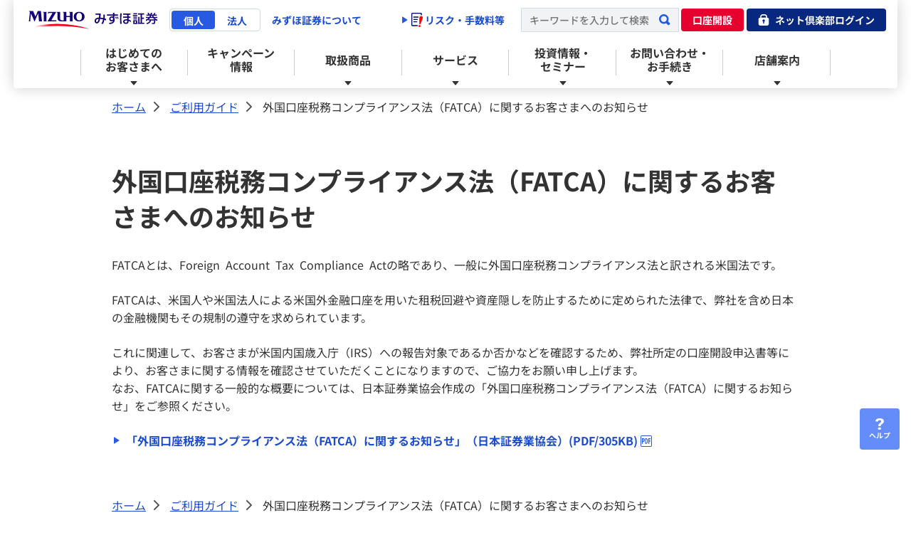

--- FILE ---
content_type: text/html
request_url: https://www.mizuho-sc.com/guide/info_fatca.html
body_size: 2679
content:
<!DOCTYPE html>
<html lang="ja">
<head>
<!-- Google Tag Manager -->
<script>(function(w,d,s,l,i){w[l]=w[l]||[];w[l].push({'gtm.start':
new Date().getTime(),event:'gtm.js'});var f=d.getElementsByTagName(s)[0],
j=d.createElement(s),dl=l!='dataLayer'?'&l='+l:'';j.async=true;j.src=
'https://www.googletagmanager.com/gtm.js?id='+i+dl;f.parentNode.insertBefore(j,f);
})(window,document,'script','dataLayer','GTM-NXC4NNH');</script>
<!-- End Google Tag Manager -->
<meta charset="UTF-8">

<title>外国口座税務コンプライアンス法（FATCA）に関するお客さまへのお知らせ | みずほ証券</title>
<meta name="description" content="みずほ証券の「外国口座税務コンプライアンス法（FATCA）に関するお客さまへのお知らせ」ページです。" />
<meta name="keywords" content="" />
<meta name="author" content="Mizuho Securities Co., Ltd." />
<meta name="format-detection" content="telephone=no">
<meta name="viewport" content="width=device-width,initial-scale=1">

<link rel="stylesheet" href="/common2024/css/destyle.css">
<link rel="stylesheet" href="/common2024/css/lib/swiper-bundle.min.css">
<link rel="stylesheet" href="/common2024/css/common.css">
<link rel="stylesheet" media="print" href="/common2024/css/common_p.css">
<link rel="stylesheet" href="/common2024_sc/css/common.css">



<link rel="icon" href="/favicon.ico">
<script src="/common2024/js/lib/swiper-bundle.min.js"></script>
<script src="/common2024/js/script.js"></script>
<script src="/common2024_sc/js/script.js"></script>


</head>
<body class="body-sc">
<!-- Google Tag Manager (noscript) -->
<noscript><iframe src="https://www.googletagmanager.com/ns.html?id=GTM-NXC4NNH"
height="0" width="0" style="display:none;visibility:hidden" sandbox></iframe></noscript>
<!-- End Google Tag Manager (noscript) -->
<div id="skiplink" class="skiplink-sc js-skiplink-sc">
<ul class="skiplink-sc__list">
<li class="skiplink-sc__item"><button class="skiplink-sc__link js-skiplink-sc__link" data-target="#skipLinkMain" title="ページの本文へ" tabindex="100">ページの本文へ</button></li>
<li class="skiplink-sc__item"><button class="skiplink-sc__link js-skiplink-sc__link" data-target="#skipLinkMainMenu" title="メインメニューへ" tabindex="100">メインメニューへ</button></li>
<li class="skiplink-sc__item"><button class="skiplink-sc__link js-skiplink-sc__link" data-target="#skipLinkFooter" title="フッターへ" tabindex="100">フッターへ</button></li>
</ul>
</div>
<div class="drop-overlay"></div>
<header class="sc-header header" data-sc-include-header-type="default"></header>
<div class="floating-rightarea">
<ul class="floating-rightarea-list">
<li class="floating-rightarea-list__item">
<a href="https://faq.mizuho-sc.com/?site_domain=default" class="floating-rightarea-btn floating-rightarea-btn-help" tabindex="300">ヘルプ</a>
</li>
<li class="floating-rightarea-list__item floating-rightarea-list__item-chat">
<a href="#" class="floating-rightarea-btn floating-rightarea-btn-chat js-noscroll js-chat-open" tabindex="300">チャット</a>
</li>
</ul>
</div>
<div id="breadcrumbTop">
<ul>
<li class="home"><a href="/index.html" tabindex="100">ホーム</a><span>&gt;</span></li>
<li><a href="/guide/index.html" tabindex="100">ご利用ガイド</a><span>&gt;</span></li>
<li>外国口座税務コンプライアンス法（FATCA）に関するお客さまへのお知らせ</li>
</ul>
<!--end #breadcrumbTop--></div>

<main class="content">
<article>
<div class="skipLinkAnchor"><a id="skipLinkMain" title="本文の先頭です" tabindex="200">本文の先頭です</a></div>

<section class="section">
<h1 class="content__title" data-component-id="001-01-01">外国口座税務コンプライアンス法（FATCA）に関するお客さまへのお知らせ</h1>
<p class="section__text" data-component-id="007-01-01">FATCAとは、Foreign Account Tax Compliance Actの略であり、一般に外国口座税務コンプライアンス法と訳される米国法です。
</p>
<p class="section__text" data-component-id="007-01-01">FATCAは、米国人や米国法人による米国外金融口座を用いた租税回避や資産隠しを防止するために定められた法律で、弊社を含め日本の金融機関もその規制の遵守を求められています。
</p>
<p class="section__text" data-component-id="007-01-01">これに関連して、お客さまが米国内国歳入庁（IRS）への報告対象であるか否かなどを確認するため、弊社所定の口座開設申込書等により、お客さまに関する情報を確認させていただくことになりますので、ご協力をお願い申し上げます。
<br>なお、FATCAに関する一般的な概要については、日本証券業協会作成の「外国口座税務コンプライアンス法（FATCA）に関するお知らせ」をご参照ください。
</p>
<p class="section__text" data-component-id="004-01-01">
<a class="section__link section__link-default section__link-file section__link-pdf" title="PDFファイルを新規ウィンドウで開きます" href="/guide/pdf/fatca.pdf" target="_blank" tabindex="200">
<span class="section__link-text">「外国口座税務コンプライアンス法（FATCA）に関するお知らせ」（日本証券業協会）(PDF/305KB)</span>
</a>
</p>
</section>

</article>
</main>
<div id="breadcrumbBtm">
<ul>
<li class="home"><a href="/index.html" tabindex="400">ホーム</a><span>&gt;</span></li>
<li><a href="/guide/index.html" tabindex="400">ご利用ガイド</a><span>&gt;</span></li>
<li>外国口座税務コンプライアンス法（FATCA）に関するお客さまへのお知らせ</li>
</ul>
<!--end #breadcrumbBtm--></div>

<footer class="sc-footer footer" data-sc-include-footer-type="default"></footer>
<script type="text/javascript">
if (location.protocol == 'https:') {
document.write(unescape('%3Cscript src="https://ssl.syncsearch.jp/common/js/sync_suggest.js" type="text/javascript"%3E%3C/script%3E'));
} else {
document.write(unescape('%3Cscript src="http://pro.syncsearch.jp/common/js/sync_suggest.js" type="text/javascript"%3E%3C/script%3E'));
}
</script>
<script type="text/javascript">
SYNCSEARCH_SITE = '3J5IZJAY';
SYNCSEARCH_GROUP = '1';
SYNCSEARCH_GROUP1 = '1';
SYNCSEARCH_SUGGEST_FONT = [
{ num: '', value: { size: '14px' } },
{ num: 2, value: { size: '16px' } },
{ num: 3, value: { size: '14px' } },
];
SYNCSEARCH_SUGGEST_STYLE = `div.SS_suggest { font-family: sans-serif; font-weight: 700; color: #555; background-color: #F1F3F5; border: 1px solid; border-color: #D0D8E0 #285AE1 #285AE1 #285AE1; border-radius: 0 0 4px 4px; box-sizing: content-box; padding: 0 1px 8px; } div.SS_suggest div.SS_suggestItem { border: none; background-color: #F1F3F5; padding: 10px 12px; } div.SS_suggest div.SS_suggestItemOn { background-color: #E2E7ED; }`;
</script>
<script type="text/javascript" src="/sc-common/pc/js/rt_track_event.js" defer></script>
<script type="text/javascript" src="/common/js/rt_track.js" defer></script>
<script type="text/javascript" src="/ui/js/userinsight.js"></script>
</body>
</html>

--- FILE ---
content_type: text/html
request_url: https://www.mizuho-sc.com/common2024_sc/include/header/header_include_default.html
body_size: 4389
content:
<!---------------------------------------------------------------------->
<!-- renewal用インクルードパーツ -->
<!---------------------------------------------------------------------->
<!-- start include(header) -->
<div class="skipLinkAnchor"><a id="skipLinkMainMenu" title="メインメニュー先頭です" tabindex="100">メインメニュー先頭です</a></div>
<div class="header__inner">
  <!-- start include(PCheader) -->
  <div class="header__pc-wrap">
    <div class="header__pc">
      <div class="header__pc-content js-login-overlay">
        <div class="header__pc-upper-wrap">
          <div class="header__pc-logo">
            <a href="/index.html" tabindex="100"><img src="/common2024_sc/images/logo_sc_header.svg" alt="みずほ証券" /></a>
          </div>
          <div class="header__pc-upper">
            <div class="header__pc-about">
              <div class="header__pc-about-btn-wrap">
                <div>
                  <a class="header__pc-about-btn-kojin" href="/index.html" tabindex="100">個人</a>
                </div>
                <div>
                  <a class="header__pc-about-btn-hojin" href="/corporate/index.html" tabindex="100">法人</a>
                </div>
              </div>
              <p class="header__pc-about-text"><a href="/company/index.html" tabindex="100">みずほ証券について</a></p>
            </div>
            <p class="header__pc-btn-link"
              ><a href="/risk/index.html" tabindex="100">
                <span class="header__pc-btn-link-icon"><img class="header__pc-btn-link-icon-img" src="/common2024_sc/images/icon/icon_risk.png" alt="" /></span>
                リスク・手数料等</a
              ></p
            >
            <div class="header__pc-search header__pc-search--full">
              <form name="SS_searchForm" id="SS_searchForm" action="https://search.www.mizuho-sc.com/search" method="get" enctype="application/x-www-form-urlencoded" class="headerPC-form">
                <input type="text" name="query" value="" id="SS_searchQuery" maxlength="100" placeholder="キーワードを入力して検索" autocapitalize="off" tabindex="100" />
                <input type="submit" name="submit" value="検索" id="SS_searchSubmit" tabindex="100" />
                <input type="hidden" name="site" value="3J5IZJAY" />
                <input type="hidden" name="charset" value="UTF-8" />
                <input type="hidden" name="group" value="1" />
                <input type="hidden" name="design" value="1" />
              </form>
            </div>
            <div class="header__pc-search header__pc-search--other">
              <form name="SS_searchForm" id="SS_searchForm3" action="https://search.www.mizuho-sc.com/search" method="get" enctype="application/x-www-form-urlencoded" class="headerPC-form">
                <input type="text" name="query" value="" id="SS_searchQuery3" maxlength="100" placeholder="キーワード検索" autocapitalize="off" tabindex="100" />
                <input type="submit" name="submit" value="検索" id="SS_searchSubmit3" tabindex="100" />
                <input type="hidden" name="site" value="3J5IZJAY" />
                <input type="hidden" name="charset" value="UTF-8" />
                <input type="hidden" name="group" value="1" />
                <input type="hidden" name="design" value="1" />
              </form>
            </div>
            <div class="header__pc-btn-wrap">
              <div class="header__pc-btn-account js-login-overlay">
                <a href="/beginners/account/index.html" tabindex="100">口座開設</a>
              </div>
              <div class="header__pc-btn-login js-login-overlay">
                <a href="/link/jumptonetclub.html" tabindex="100">
                  <span class="header__pc-btn-login--full">ネット倶楽部ログイン</span>
                  <span class="header__pc-btn-login--other">ネット倶楽部</span>
                </a>
              </div>
            </div>
          </div>
        </div>
        <div class="header__pc-menu js-header__pc-menu" data-current-level="2">
          <ul class="header__pc-menu-list">
            <li class="header__pc-menu-item"
              ><a class="header__pc-menu-btn header__pc-menu-btn--acd js-menu-open-pc" tabindex="100" data-target="PcMenu1">はじめての<br />お客さまへ</a></li
            >
            <li class="header__pc-menu-item"
              ><a class="header__pc-menu-btn" tabindex="100" href="/campaign/index.html">キャンペーン<br />情報</a></li
            >
            <li class="header__pc-menu-item"><a class="header__pc-menu-btn header__pc-menu-btn--acd js-menu-open-pc" tabindex="100" data-target="PcMenu2">取扱商品</a></li>
            <li class="header__pc-menu-item"><a class="header__pc-menu-btn header__pc-menu-btn--acd js-menu-open-pc" tabindex="100" data-target="PcMenu3">サービス</a></li>
            <li class="header__pc-menu-item"
              ><a class="header__pc-menu-btn header__pc-menu-btn--acd js-menu-open-pc" tabindex="100" data-target="PcMenu4">投資情報・<br />セミナー</a></li
            >
            <li class="header__pc-menu-item"
              ><a class="header__pc-menu-btn header__pc-menu-btn--acd js-menu-open-pc" tabindex="100" data-target="PcMenu5">お問い合わせ・<br />お手続き</a></li
            >
            <li class="header__pc-menu-item"><a class="header__pc-menu-btn header__pc-menu-btn--acd js-menu-open-pc" tabindex="100" data-target="PcMenu6">店舗案内</a></li>
          </ul>
          <div class="header__pc-menu-body-wrap">
            <div class="header__pc-menu-body" data-menu="PcMenu1">
              <div class="header__pc-menu-body-inner">
                <p class="header__pc-menu-body-head">
                  <a href="/beginners/index.html" tabindex="100"><span>はじめてのお客さまへトップ</span></a>
                </p>
                <div class="header__pc-menu-body-link">
                  <ul class="header__pc-menu-body-link">
                    <li class="header__pc-menu-body-item"
                      ><div class="header__pc-menu-body-3rd-layer"
                        ><a href="/beginners/guide.html" tabindex="100"><span>みずほ証券 はじめてガイド</span></a></div
                      ></li
                    >
                    <li class="header__pc-menu-body-item"
                      ><div class="header__pc-menu-body-3rd-layer"
                        ><a href="/beginners/forte/index.html" tabindex="100"><span>みずほ証券の強み</span></a></div
                      ></li
                    >
                    <li class="header__pc-menu-body-item"
                      ><div class="header__pc-menu-body-3rd-layer"
                        ><a href="/beginners/account/index.html" tabindex="100"><span>口座開設のご案内</span></a></div
                      ></li
                    >
                  </ul>
                </div>
                <div class="header__pc-menu-body-mention">
                  <ul class="header__pc-menu-body-mention-list">
                    <li class="header__pc-menu-body-mention-item"><a href="/beginners/forte/wealth-management.html" tabindex="100">みずほ証券のウェルスマネジメント</a></li>
                    <li class="header__pc-menu-body-mention-item"><a href="/service/compare/threesupport.html" tabindex="100">３サポートコース</a></li>
                    <li class="header__pc-menu-body-mention-item"><a href="/service/compare/direct.html" tabindex="100">ダイレクトコース</a></li>
                    <li class="header__pc-menu-body-mention-item"><a href="/service/fee/index.html" tabindex="100">手数料</a></li>
                    <li class="header__pc-menu-body-mention-item"><a href="/service/lineup.html" tabindex="100">商品ラインアップ・取扱窓口</a></li>
                    <li class="header__pc-menu-body-mention-item"><a href="/campaign/index.html" tabindex="100">キャンペーン情報</a></li>
                  </ul>
                </div>
                <button class="header__pc-menu-body-close js-menu-body-close-pc" tabindex="100"></button>
              </div>
            </div>
            <div class="header__pc-menu-body" data-menu="PcMenu2">
              <div class="header__pc-menu-body-inner">
                <p class="header__pc-menu-body-head">
                  <a href="/product/index.html" tabindex="100"><span>取扱商品トップ</span></a>
                </p>
                <div class="header__pc-menu-body-link">
                  <ul class="header__pc-menu-body-link">
                    <li class="header__pc-menu-body-item"
                      ><div class="header__pc-menu-body-3rd-layer"
                        ><a href="/product/stock/index.html" tabindex="100"><span>株式</span></a></div
                      ></li
                    >
                    <li class="header__pc-menu-body-item"
                      ><div class="header__pc-menu-body-3rd-layer"
                        ><a href="/product/toushin/index.html" tabindex="100"><span>投資信託</span></a></div
                      ></li
                    >
                    <li class="header__pc-menu-body-item"
                      ><div class="header__pc-menu-body-3rd-layer"
                        ><a href="/product/saiken/index.html" tabindex="100"><span>債券</span></a></div
                      ></li
                    >
                    <li class="header__pc-menu-body-item"
                      ><div class="header__pc-menu-body-3rd-layer"
                        ><a href="/product/wrap/index.html" tabindex="100"><span>ファンドラップ</span></a></div
                      ></li
                    >
                    <li class="header__pc-menu-body-item"
                      ><div class="header__pc-menu-body-3rd-layer"
                        ><a href="/product/nisa/index.html" tabindex="100"><span>NISA</span></a></div
                      ></li
                    >
                    <li class="header__pc-menu-body-item"
                      ><div class="header__pc-menu-body-3rd-layer"
                        ><a href="/product/nenkinhoken/index.html" tabindex="100"><span>保険・年金保険</span></a></div
                      ></li
                    >
                  </ul>
                </div>
                <div class="header__pc-menu-body-mention">
                  <ul class="header__pc-menu-body-mention-list">
                    <li class="header__pc-menu-body-mention-item"><a href="/campaign/index.html" tabindex="100">キャンペーン情報</a></li>
                    <li class="header__pc-menu-body-mention-item"><a href="/product/stock/ipo/index.html" tabindex="100">新規公開株式（IPO）</a></li>
                    <li class="header__pc-menu-body-mention-item"><a href="/product/stock/po/index.html" tabindex="100">公募・売出株式（PO）</a></li>
                    <li class="header__pc-menu-body-mention-item"><a href="/product/stock/kokunai_kabu/index.html" tabindex="100">国内株式</a></li>
                    <li class="header__pc-menu-body-mention-item"><a href="/product/stock/gaikoku_kabu/index.html" tabindex="100">外国株式</a></li>
                    <li class="header__pc-menu-body-mention-item"><a href="/product/saiken/kojinsaiken_kokunai.html" tabindex="100">個人向け国債の特徴</a></li>
                  </ul>
                </div>
                <button class="header__pc-menu-body-close js-menu-body-close-pc" tabindex="100"></button>
              </div>
            </div>
            <div class="header__pc-menu-body" data-menu="PcMenu3">
              <div class="header__pc-menu-body-inner">
                <p class="header__pc-menu-body-head">
                  <a href="/service/index.html" tabindex="100"><span>サービストップ</span></a>
                </p>
                <div class="header__pc-menu-body-link">
                  <ul class="header__pc-menu-body-link">
                    <li class="header__pc-menu-body-item"
                      ><div class="header__pc-menu-body-3rd-layer"
                        ><a href="/service/online/index.html" tabindex="100"><span>みずほ証券ネット倶楽部</span></a></div
                      ></li
                    >
                    <li class="header__pc-menu-body-item"
                      ><div class="header__pc-menu-body-3rd-layer"
                        ><a href="/service/mokuromisyo_etc.html" tabindex="100"><span>目論見書等メール配信サービス</span></a></div
                      ></li
                    >
                    <li class="header__pc-menu-body-item"
                      ><div class="header__pc-menu-body-3rd-layer"
                        ><a href="/service/information/index.html" tabindex="100"><span>情報提供サービス</span></a></div
                      ></li
                    >
                    <li class="header__pc-menu-body-item"
                      ><div class="header__pc-menu-body-3rd-layer"
                        ><a href="/service/lifedesign.html" tabindex="100"><span>ライフデザイン・リモートサービス</span></a></div
                      ></li
                    >
                    <li class="header__pc-menu-body-item"
                      ><div class="header__pc-menu-body-3rd-layer"
                        ><a href="/service/inheritance/index.html" tabindex="100"><span>相続・贈与トータルサポート</span></a></div
                      ></li
                    >
                    <li class="header__pc-menu-body-item"
                      ><div class="header__pc-menu-body-3rd-layer"
                        ><a href="/service/prospectus.html" tabindex="100"><span>電子交付サービス</span></a></div
                      ></li
                    >
                  </ul>
                </div>
                <div class="header__pc-menu-body-mention">
                  <ul class="header__pc-menu-body-mention-list">
                    <li class="header__pc-menu-body-mention-item"><a href="/service/fee/index.html" tabindex="100">手数料</a></li>
                    <li class="header__pc-menu-body-mention-item"><a href="/service/lineup.html" tabindex="100">商品ラインアップ・取扱窓口</a></li>
                    <li class="header__pc-menu-body-mention-item"><a href="/campaign/index.html" tabindex="100">キャンペーン情報</a></li>
                    <li class="header__pc-menu-body-mention-item"><a href="/service/rece_spe/index.html" tabindex="100">入出金サービス</a></li>
                    <li class="header__pc-menu-body-mention-item"><a href="/service/online/s_ichiran.html" tabindex="100">みずほ証券ネット倶楽部 各種サービス</a></li>
                    <li class="header__pc-menu-body-mention-item"><a href="/service/online/servicetime.html" tabindex="100">みずほ証券ネット倶楽部 サービス時間</a></li>
                    <li class="header__pc-menu-body-mention-item"><a href="/external.html?site_id=1411" tabindex="100">YouTube みずほ証券公式チャンネル</a></li>
                    <li class="header__pc-menu-body-mention-item"><a href="https://money-voyage.mizuho-sc.com" tabindex="100" target="_blank">MONEY VOYAGE</a></li>
                  </ul>
                </div>
                <button class="header__pc-menu-body-close js-menu-body-close-pc" tabindex="100"></button>
              </div>
            </div>
            <div class="header__pc-menu-body" data-menu="PcMenu4">
              <div class="header__pc-menu-body-inner">
                <p class="header__pc-menu-body-head">
                  <a href="/seminar/index.html" tabindex="100"><span>投資情報・セミナートップ</span></a>
                </p>
                <div class="header__pc-menu-body-link">
                  <ul class="header__pc-menu-body-link">
                    <li class="header__pc-menu-body-item"
                      ><div class="header__pc-menu-body-3rd-layer"
                        ><a href="/seminar/report.html" tabindex="100"><span>投資情報レポート</span></a></div
                      ></li
                    >
                    <li class="header__pc-menu-body-item"
                      ><div class="header__pc-menu-body-3rd-layer"
                        ><a href="https://ot32.qhit.net/mizuhosc/page2/main/index.aspx?F=market/index" tabindex="100"><span>マーケット情報</span></a></div
                      ></li
                    >
                    <li class="header__pc-menu-body-item"
                      ><div class="header__pc-menu-body-3rd-layer"
                        ><a href="https://info.www.mizuho-sc.com/mhsc/seminar/" tabindex="100"><span>セミナーのご案内</span></a></div
                      ></li
                    >
                  </ul>
                </div>
                <div class="header__pc-menu-body-mention">
                  <ul class="header__pc-menu-body-mention-list">
                    <li class="header__pc-menu-body-mention-item header__pc-menu-body-mention-item--pdf"><a href="/seminar/pdf/global_market_digest.pdf" tabindex="100" target="_blank">Global Market Digest +</a></li>
                    <li class="header__pc-menu-body-mention-item"><a href="https://ot32.qhit.net/mizuhosc/page2/main/index.aspx?F=shihyo/summary" tabindex="100">主要指標</a></li>
                    <li class="header__pc-menu-body-mention-item"><a href="https://ot32.qhit.net/mizuhosc/page2/main/index.aspx?F=fx/rate_yen" tabindex="100">外国為替</a></li>
                    <li class="header__pc-menu-body-mention-item"><a href="/external.html?site_id=1411" tabindex="100">YouTube みずほ証券公式チャンネル</a></li>
                    <li class="header__pc-menu-body-mention-item"><a href="https://money-voyage.mizuho-sc.com" tabindex="100" target="_blank">MONEY VOYAGE</a></li>
                  </ul>
                </div>
                <button class="header__pc-menu-body-close js-menu-body-close-pc" tabindex="100"></button>
              </div>
            </div>
            <div class="header__pc-menu-body" data-menu="PcMenu5">
              <div class="header__pc-menu-body-inner">
                <p class="header__pc-menu-body-head">
                  <a href="/inquiry/index.html" tabindex="100"><span>お問い合わせ・お手続きトップ</span></a>
                </p>
                <div class="header__pc-menu-body-link">
                  <ul class="header__pc-menu-body-link">
                    <li class="header__pc-menu-body-item">
                      <div class="header__pc-menu-body-3rd-layer"
                        ><a href="/inquiry/contact/index.html" tabindex="100"><span>お問い合わせ</span></a></div
                      >
                    </li>
                    <li class="header__pc-menu-body-item">
                      <div class="header__pc-menu-body-3rd-layer"
                        ><a href="/inquiry/procedure/index.html" tabindex="100"><span>お手続き</span></a></div
                      >
                    </li>
                  </ul>
                </div>
                <div class="header__pc-menu-body-mention">
                  <ul class="header__pc-menu-body-mention-list">
                    <li class="header__pc-menu-body-mention-item"><a href="/service/online/loginfaq/index.html" tabindex="100">ログインに困ったら</a></li>
                    <li class="header__pc-menu-body-mention-item"><a href="https://faq.mizuho-sc.com/?site_domain=default" tabindex="100" target="_blank">よくあるご質問（FAQ）</a></li>
                    <li class="header__pc-menu-body-mention-item"><a href="https://faq.mizuho-sc.com/usr/file/attachement/ai_chatbot_Swin_msg.html?msg=総合案内のお問い合わせをする" onclick="window.open(this.href, '', 'width=450,height=600,left=0,top=0,resizable=no,status=no,location=no,toolbar=no,menubar=no,fullscreen=no,scrollbars=no,dependent=yes'); return false;" tabindex="100" target="_blank">チャットで質問する</a></li>
                    <li class="header__pc-menu-body-mention-item"><a href="https://info.www.mizuho-sc.com/mhsc/support/input/" tabindex="100">メールでのお問い合わせ</a></li>
                  </ul>
                </div>
                <button class="header__pc-menu-body-close js-menu-body-close-pc" tabindex="100"></button>
              </div>
            </div>
            <div class="header__pc-menu-body" data-menu="PcMenu6">
              <div class="header__pc-menu-body-inner">
                <p class="header__pc-menu-body-head">
                  <a href="/tenpo/index.html" tabindex="100"><span>店舗案内トップ</span></a>
                </p>
                <div class="header__pc-menu-body-link header__pc-menu-body-link--no-mention">
                  <ul class="header__pc-menu-body-link">
                    <li class="header__pc-menu-body-item">
                      <div class="header__pc-menu-body-3rd-layer"
                        ><a href="/tenpo/reservation.html" tabindex="100"><span>来店予約サービス</span></a></div
                      >
                    </li>
                    <li class="header__pc-menu-body-item"
                      ><div class="header__pc-menu-body-3rd-layer"
                        ><a href="/tenpo/list.html" tabindex="100"><span>新規出店/店舗移転・統廃合のご案内</span></a></div
                      ></li
                    >
                  </ul>
                </div>
                <button class="header__pc-menu-body-close js-menu-body-close-pc" tabindex="100"></button>
              </div>
            </div>
          </div>
        </div>
      </div>
    </div>
  </div>
  <!-- end include(PCheader) -->
  <!-- start include(SPheader) -->
  <div class="header__sp-wrap">
    <div class="header__sp">
      <div class="header__sp-content js-login-overlay">
        <div class="header__sp-logo">
          <a href="/index.html" tabindex="100"><img src="/common2024_sc/images/logo_sc_header.svg" alt="みずほ証券" /></a>
        </div>
        <div class="header__sp-btn-wrap">
          <a class="header__sp-btn-login" href="/link/jumptonetclub.html" tabindex="100">
            <span>ログイン</span>
          </a>
          <div class="header__sp-btn-menu js-login-overlay js-menu-open-sp" tabindex="100">
            <span>メニュー</span>
          </div>
        </div>
      </div>
      <div class="header__sp-menu js-menu-sp">
        <div class="header__sp-menu-inner">
          <div class="header__sp-menu-head">
            <div class="header__sp-menu-search">
              <form name="SS_searchForm" id="SS_searchForm2" action="https://search.www.mizuho-sc.com/search" method="get" enctype="application/x-www-form-urlencoded" class="headerSP-form">
                <input type="text" name="query" value="" id="SS_searchQuery2" maxlength="100" placeholder="キーワードを入力して検索する" autocapitalize="off" tabindex="100" /><input type="submit" name="submit" value="検索" id="SS_searchSubmit2" tabindex="100" />
                <input type="hidden" name="site" value="3J5IZJAY" />
                <input type="hidden" name="charset" value="UTF-8" />
                <input type="hidden" name="group" value="1" />
                <input type="hidden" name="design" value="1" />
              </form>
            </div>
            <div class="header__sp-menu-close js-menu-close-sp" tabindex="100"> </div>
          </div>
          <!--start .floating-menuSP-->
          <div class="header__sp-menu-btn js-sp-menu-btn">
            <div class="header__sp-menu-btn-inner">
              <div>
                <a class="header__sp-menu-btn-account" href="/beginners/account/index.html" tabindex="100">口座開設</a>
              </div>
              <div>
                <a class="header__sp-menu-btn-login" href="/link/jumptonetclub.html" tabindex="100">ネット倶楽部ログイン</a>
              </div>
              <div>
                <a class="header__sp-menu-btn-risk" href="/risk/index.html" tabindex="200">リスク・手数料等</a>
              </div>
            </div>
          </div>
          <div class="floating-menu js-menu-sp-body sp-only">
            <div class="floating-menu__list-wrap">
              <ul class="floating-menu__list">
                <li class="floating-menu__list-item">
                  <div class="floating-menu__list-label floating-menu__list-acd-head"><a href="/beginners/index.html" tabindex="100">はじめてのお客さまへ</a> <button class="floating-menu__list-acd-btn js-floating-acd" tabindex="100"></button></div>
                  <div class="floating-menu__list-acd-body">
                    <ul class="floating-menu__list">
                      <!-- start:CMS出力箇所 -->
                      <li class="floating-menu__list-item">
                        <div class="floating-menu__list-label js-include-json"><a href="/beginners/guide.html" tabindex="100">みずほ証券 はじめてガイド</a></div>
                      </li>
                      <li class="floating-menu__list-item">
                        <div class="floating-menu__list-label js-include-json"><a href="/beginners/forte/index.html" tabindex="100">みずほ証券の強み</a></div>
                      </li>
                      <li class="floating-menu__list-item">
                        <div class="floating-menu__list-label js-include-json"><a href="/beginners/account/index.html" tabindex="100">口座開設のご案内</a></div>
                      </li>
                      <!-- end:CMS出力箇所 -->
                      <li class="floating-menu__list-item floating-menu__list-item--mention">
                        <div class="floating-menu__mention">
                          <ul class="floating-menu__mention-list">
                            <li class="floating-menu__mention-item"><a href="/beginners/forte/wealth-management.html" tabindex="100">みずほ証券のウェルスマネジメント</a></li>
                            <li class="floating-menu__mention-item"><a href="/service/compare/threesupport.html" tabindex="100">３サポートコース</a></li>
                            <li class="floating-menu__mention-item"><a href="/service/compare/direct.html" tabindex="100">ダイレクトコース</a></li>
                            <li class="floating-menu__mention-item"><a href="/service/fee/index.html" tabindex="100">手数料</a></li>
                            <li class="floating-menu__mention-item"><a href="/service/lineup.html" tabindex="100">商品ラインアップ・取扱窓口</a></li>
                            <li class="floating-menu__mention-item"><a href="/campaign/index.html" tabindex="100">キャンペーン情報</a></li>
                          </ul>
                        </div>
                      </li>
                    </ul>
                  </div>
                </li>
                <li class="floating-menu__list-item">
                  <div class="floating-menu__list-label"><a href="/campaign/index.html" tabindex="100">キャンペーン情報</a></div>
                </li>
                <li class="floating-menu__list-item">
                  <div class="floating-menu__list-label floating-menu__list-acd-head"><a href="/product/index.html" tabindex="100">取扱商品</a> <button class="floating-menu__list-acd-btn js-floating-acd" tabindex="100"></button></div>
                  <div class="floating-menu__list-acd-body">
                    <ul class="floating-menu__list">
                      <!-- start:CMS出力箇所 -->
                      <li class="floating-menu__list-item">
                        <div class="floating-menu__list-label js-include-json"><a href="/product/stock/index.html" tabindex="100">株式</a></div>
                      </li>
                      <li class="floating-menu__list-item">
                        <div class="floating-menu__list-label js-include-json"><a href="/product/toushin/index.html" tabindex="100">投資信託</a></div>
                      </li>
                      <li class="floating-menu__list-item">
                        <div class="floating-menu__list-label js-include-json"><a href="/product/saiken/index.html" tabindex="100">債券</a></div>
                      </li>
                      <li class="floating-menu__list-item">
                        <div class="floating-menu__list-label js-include-json"><a href="/product/wrap/index.html" tabindex="100">ファンドラップ</a></div>
                      </li>
                      <li class="floating-menu__list-item">
                        <div class="floating-menu__list-label js-include-json"><a href="/product/nisa/index.html" tabindex="100">NISA</a></div>
                      </li>
                      <li class="floating-menu__list-item">
                        <div class="floating-menu__list-label js-include-json"><a href="/product/nenkinhoken/index.html" tabindex="100">保険・年金保険</a></div>
                      </li>
                      <!-- end:CMS出力箇所 -->
                      <li class="floating-menu__list-item floating-menu__list-item--mention">
                        <div class="floating-menu__mention">
                          <ul class="floating-menu__mention-list">
                            <li class="floating-menu__mention-item"><a href="/campaign/index.html" tabindex="100">キャンペーン情報</a></li>
                            <li class="floating-menu__mention-item"><a href="/product/stock/ipo/index.html" tabindex="100">新規公開株式（IPO）</a></li>
                            <li class="floating-menu__mention-item"><a href="/product/stock/po/index.html" tabindex="100">公募・売出株式（PO）</a></li>
                            <li class="floating-menu__mention-item"><a href="/product/stock/kokunai_kabu/index.html" tabindex="100">国内株式</a></li>
                            <li class="floating-menu__mention-item"><a href="/product/stock/gaikoku_kabu/index.html" tabindex="100">外国株式</a></li>
                            <li class="floating-menu__mention-item"><a href="/product/saiken/kojinsaiken_kokunai.html" tabindex="100">個人向け国債の特徴</a></li>
                          </ul>
                        </div>
                      </li>
                    </ul>
                  </div>
                </li>
                <li class="floating-menu__list-item">
                  <div class="floating-menu__list-label floating-menu__list-acd-head"><a href="/service/index.html" tabindex="100">サービス</a> <button class="floating-menu__list-acd-btn js-floating-acd" tabindex="100"></button></div>
                  <div class="floating-menu__list-acd-body">
                    <ul class="floating-menu__list">
                      <!-- start:CMS出力箇所 -->
                      <li class="floating-menu__list-item">
                        <div class="floating-menu__list-label js-include-json"><a href="/service/online/index.html" tabindex="100">みずほ証券ネット倶楽部</a></div>
                      </li>
                      <li class="floating-menu__list-item">
                        <div class="floating-menu__list-label js-include-json"><a href="/service/mokuromisyo_etc.html" tabindex="100">目論見書等メール配信サービス</a></div>
                      </li>
                      <li class="floating-menu__list-item">
                        <div class="floating-menu__list-label js-include-json"><a href="/service/information/index.html" tabindex="100">情報提供サービス</a></div>
                      </li>
                      <li class="floating-menu__list-item">
                        <div class="floating-menu__list-label js-include-json"><a href="/service/lifedesign.html" tabindex="100">ライフデザイン・リモートサービス</a></div>
                      </li>
                      <li class="floating-menu__list-item">
                        <div class="floating-menu__list-label js-include-json"><a href="/service/inheritance/index.html" tabindex="100">相続・贈与トータルサポート</a></div>
                      </li>
                      <li class="floating-menu__list-item">
                        <div class="floating-menu__list-label js-include-json"><a href="/service/prospectus.html" tabindex="100">電子交付サービス</a></div>
                      </li>
                      <li class="floating-menu__list-item">
                        <div class="floating-menu__list-label js-include-json"><a href="/service/compare/index.html" tabindex="100">みずほ証券のお取引コース</a></div>
                      </li>
                      <li class="floating-menu__list-item">
                        <div class="floating-menu__list-label js-include-json"><a href="/service/fee/index.html" tabindex="100">手数料</a></div>
                      </li>
                      <li class="floating-menu__list-item">
                        <div class="floating-menu__list-label js-include-json"><a href="/service/lineup.html" tabindex="100">商品ラインアップ・取扱窓口</a></div>
                      </li>
                      <li class="floating-menu__list-item">
                        <div class="floating-menu__list-label js-include-json"><a href="/service/rece_spe/index.html" tabindex="100">入出金サービス</a></div>
                      </li>
                      <!-- end:CMS出力箇所 -->
                      <li class="floating-menu__list-item floating-menu__list-item--mention">
                        <div class="floating-menu__mention">
                          <ul class="floating-menu__mention-list">
                            <li class="floating-menu__mention-item"><a href="/service/fee/index.html" tabindex="100">手数料</a></li>
                            <li class="floating-menu__mention-item"><a href="/service/lineup.html" tabindex="100">商品ラインアップ・取扱窓口</a></li>
                            <li class="floating-menu__mention-item"><a href="/campaign/index.html" tabindex="100">キャンペーン情報</a></li>
                            <li class="floating-menu__mention-item"><a href="/service/rece_spe/index.html" tabindex="100">入出金サービス</a></li>
                            <li class="floating-menu__mention-item"><a href="/service/online/s_ichiran.html" tabindex="100">みずほ証券ネット倶楽部 各種サービス</a></li>
                            <li class="floating-menu__mention-item"><a href="/service/online/servicetime.html" tabindex="100">みずほ証券ネット倶楽部 サービス時間</a></li>
                            <li class="floating-menu__mention-item"><a href="/external.html?site_id=1411" tabindex="100">YouTube みずほ証券公式チャンネル</a></li>
                            <li class="floating-menu__mention-item"><a href="https://money-voyage.mizuho-sc.com" tabindex="100" target="_blank">MONEY VOYAGE</a></li>
                          </ul>
                        </div>
                      </li>
                    </ul>
                  </div>
                </li>
                <li class="floating-menu__list-item">
                  <div class="floating-menu__list-label floating-menu__list-acd-head"><a href="/seminar/index.html" tabindex="100">投資情報・セミナー</a> <button class="floating-menu__list-acd-btn js-floating-acd" tabindex="100"></button></div>
                  <div class="floating-menu__list-acd-body">
                    <ul class="floating-menu__list">
                      <!-- start:CMS出力箇所 -->
                      <li class="floating-menu__list-item">
                        <div class="floating-menu__list-label js-include-json"><a href="/seminar/report.html" tabindex="100">投資情報レポート</a></div>
                      </li>
                      <li class="floating-menu__list-item">
                        <div class="floating-menu__list-label js-include-json"><a href="https://ot32.qhit.net/mizuhosc/page2/main/index.aspx?F=market/index" tabindex="100">マーケット情報</a></div>
                      </li>
                      <li class="floating-menu__list-item">
                        <div class="floating-menu__list-label js-include-json"><a href="https://info.www.mizuho-sc.com/mhsc/seminar/" tabindex="100">セミナーのご案内</a></div>
                      </li>
                      <li class="floating-menu__list-item">
                        <div class="floating-menu__list-label js-include-json"><a href="https://ot32.qhit.net/mizuhosc/page2/main/index.aspx?F=shihyo/summary" tabindex="100">主要指標</a></div>
                      </li>
                      <li class="floating-menu__list-item">
                        <div class="floating-menu__list-label js-include-json"><a href="https://ot32.qhit.net/mizuhosc/page2/main/index.aspx?F=fx/rate_yen" tabindex="100">外国為替</a></div>
                      </li>
                      <li class="floating-menu__list-item">
                        <div class="floating-menu__list-label js-include-json"><a href="https://ot32.qhit.net/mizuhosc/page2/main/index.aspx?F=ranking/market_ranking" tabindex="100">ランキング -値動き-</a></div>
                      </li>
                      <li class="floating-menu__list-item">
                        <div class="floating-menu__list-label js-include-json"><a href="https://ot32.qhit.net/mizuhosc/page2/main/index.aspx?F=ranking/turnover" tabindex="100">ランキング -出来高-</a></div>
                      </li>
                      <li class="floating-menu__list-item">
                        <div class="floating-menu__list-label js-include-json"><a href="https://ot32.qhit.net/mizuhosc/page2/main/index.aspx?F=ranking/turnover_price" tabindex="100">ランキング -売買代金-</a></div>
                      </li>
                      <li class="floating-menu__list-item">
                        <div class="floating-menu__list-label js-include-json"><a href="https://ot32.qhit.net/mizuhosc/page2/main/index.aspx?F=ranking/category" tabindex="100">ランキング -業種別（東証）-</a></div>
                      </li>
                      <!-- end:CMS出力箇所 -->
                      <li class="floating-menu__list-item floating-menu__list-item--mention">
                        <div class="floating-menu__mention">
                          <ul class="floating-menu__mention-list">
                            <li class="floating-menu__mention-item floating-menu__mention-item--pdf"><a href="/seminar/pdf/global_market_digest.pdf" tabindex="100" target="_blank">Global Market Digest +</a></li>
                            <li class="floating-menu__mention-item"><a href="https://ot32.qhit.net/mizuhosc/page2/main/index.aspx?F=shihyo/summary" tabindex="100">主要指標</a></li>
                            <li class="floating-menu__mention-item"><a href="https://ot32.qhit.net/mizuhosc/page2/main/index.aspx?F=fx/rate_yen" tabindex="100">外国為替</a></li>
                            <li class="floating-menu__mention-item"><a href="/external.html?site_id=1411" tabindex="100">YouTube みずほ証券公式チャンネル</a></li>
                            <li class="floating-menu__mention-item"><a href="https://money-voyage.mizuho-sc.com" tabindex="100" target="_blank">MONEY VOYAGE</a></li>
                          </ul>
                        </div>
                      </li>
                    </ul>
                  </div>
                </li>
                <li class="floating-menu__list-item">
                  <div class="floating-menu__list-label floating-menu__list-acd-head"><a href="/inquiry/index.html" tabindex="100">お問い合わせ・お手続き</a> <button class="floating-menu__list-acd-btn js-floating-acd" tabindex="100"></button></div>
                  <div class="floating-menu__list-acd-body">
                    <ul class="floating-menu__list">
                      <!-- start:CMS出力箇所 -->
                      <li class="floating-menu__list-item">
                        <div class="floating-menu__list-label js-include-json"><a href="/inquiry/contact/index.html" tabindex="100">お問い合わせ</a></div>
                      </li>
                      <li class="floating-menu__list-item">
                        <div class="floating-menu__list-label js-include-json"><a href="/inquiry/procedure/index.html" tabindex="100">お手続き</a></div>
                      </li>
                      <!-- end:CMS出力箇所 -->
                      <li class="floating-menu__list-item floating-menu__list-item--mention">
                        <div class="floating-menu__mention">
                          <ul class="floating-menu__mention-list">
                            <li class="floating-menu__mention-item"><a href="/service/online/loginfaq/index.html" tabindex="100">ログインに困ったら</a></li>
                            <li class="floating-menu__mention-item"><a href="https://faq.mizuho-sc.com/?site_domain=default" tabindex="100" target="_blank">よくあるご質問（FAQ）</a></li>
                            <li class="floating-menu__mention-item"><a href="https://faq.mizuho-sc.com/usr/file/attachement/ai_chatbot_Swin_msg.html?msg=総合案内のお問い合わせをする" onclick="window.open(this.href, '', 'width=450,height=600,left=0,top=0,resizable=no,status=no,location=no,toolbar=no,menubar=no,fullscreen=no,scrollbars=no,dependent=yes'); return false;" tabindex="100" target="_blank">チャットで質問する</a></li>
                            <li class="floating-menu__mention-item"><a href="https://info.www.mizuho-sc.com/mhsc/support/input/" tabindex="100">メールでのお問い合わせ</a></li>
                          </ul>
                        </div>
                      </li>
                    </ul>
                  </div>
                </li>
                <li class="floating-menu__list-item">
                  <div class="floating-menu__list-label floating-menu__list-acd-head"><a href="/tenpo/index.html" tabindex="100">店舗案内</a> <button class="floating-menu__list-acd-btn js-floating-acd" tabindex="100"></button></div>
                  <div class="floating-menu__list-acd-body">
                    <ul class="floating-menu__list">
                      <!-- start:CMS出力箇所 -->
                      <li class="floating-menu__list-item">
                        <div class="floating-menu__list-label js-include-json"><a href="/tenpo/reservation.html" tabindex="100">来店予約サービス</a></div>
                      </li>
                      <li class="floating-menu__list-item">
                        <div class="floating-menu__list-label js-include-json"><a href="/tenpo/list.html" tabindex="100">新規出店/店舗移転・統廃合のご案内</a></div>
                      </li>
                      <!-- end:CMS出力箇所 -->
                    </ul>
                  </div>
                </li>
                <li class="floating-menu__list-item">
                  <div class="floating-menu__list-label floating-menu__list-acd-head"><a href="/security/index.html" tabindex="100">セキュリティ</a> <button class="floating-menu__list-acd-btn js-floating-acd" tabindex="100"></button></div>
                  <div class="floating-menu__list-acd-body">
                    <ul class="floating-menu__list">
                      <!-- start:CMS出力箇所 -->
                      <li class="floating-menu__list-item">
                        <div class="floating-menu__list-label js-include-json"><a href="/security/crime.html" tabindex="100">お客さまを狙う犯罪と対策</a></div>
                      </li>
                      <li class="floating-menu__list-item">
                        <div class="floating-menu__list-label js-include-json"><a href="/security/measures.html" tabindex="100">お客さまによるセキュリティ対策のお願い</a></div>
                      </li>
                      <!-- end:CMS出力箇所 -->
                    </ul>
                  </div>
                </li>
                <li class="floating-menu__list-item">
                  <div class="floating-menu__list-label"><a href="/guide/index.html" tabindex="100">ご利用ガイド</a></div>
                </li>
                <li class="floating-menu__list-item">
                  <div class="floating-menu__list-label"><a href="/company/index.html" tabindex="100">みずほ証券について</a></div>
                </li>
              </ul>
            </div>
          </div>

          <div class="header__sp-menu-btn header__sp-menu-btn--bottom js-sp-menu-btn-bottom">
            <div class="header__sp-menu-btn-inner--bottom">
              <div>
                <a class="header__sp-menu-btn-kojin" href="/index.html" tabindex="100">個人トップへ</a>
              </div>
              <div>
                <a class="header__sp-menu-btn-hojin" href="/corporate/index.html" tabindex="100">法人トップへ</a>
              </div>
            </div>
          </div>
          <!--end .floating-menuSP-->
        </div>
      </div>
    </div>
  </div>
  <!-- end include(SPheader) -->
</div>
<!-- end include(header) -->


--- FILE ---
content_type: text/html
request_url: https://www.mizuho-sc.com/common2024_sc/include/footer/footer_include_default.html
body_size: 1862
content:
<!---------------------------------------------------------------------->
<!-- footerインクルードパーツ -->
<!---------------------------------------------------------------------->
<!-- start include(footer) -->
<div class="skipLinkAnchor"><a id="skipLinkFooter" title="フッターの先頭です" tabindex="400">フッターの先頭です</a></div>
<div class="footer__inner">
  <div class="footer-menu">
    <div class="footer-menu__item">
      <p class="footer-menu__head">みずほ証券株式会社</p>
      <p class="footer-menu__text">
        商号等/みずほ証券株式会社 金融商品取引業者 関東財務局長（金商）第94号 加入協会/日本証券業協会、一般社団法人日本投資顧問業協会、<br />
        一般社団法人金融先物取引業協会、一般社団法人第二種金融商品取引業協会、一般社団法人日本STO協会<br />
        銀行代理業 許可番号 関東財務局長（銀代）第276号 所属銀行/株式会社みずほ銀行<br />
        信託契約代理業 登録番号 関東財務局長（代信）第67号 所属信託会社/みずほ信託銀行株式会社、ロンバー・オディエ信託株式会社
      </p>
    </div>
    <div class="footer-menu__item">
      <ul class="footer-menu__list">
        <li class="footer-menu__list-item">
          <a href="/index.html" tabindex="400" class="footer__link">個人のお客さま</a>
        </li>
        <li class="footer-menu__list-item">
          <a href="/corporate/index.html" tabindex="400" class="footer__link">法人のお客さま</a>
        </li>
        <li class="footer-menu__list-item">
          <a href="/company/index.html" tabindex="400" class="footer__link">みずほ証券について</a>
        </li>
        <li class="footer-menu__list-item">
          <a href="https://career.mizuho-sc.com" tabindex="400" class="footer__link">採用情報</a>
        </li>
        <li class="footer-menu__list-item">
          <a href="https://www.mizuhogroup.com/securities" tabindex="400" class="footer__link">Global</a>
        </li>
        <li class="footer-menu__list-item">
          <a href="/company/newsrelease/index.html" tabindex="400" class="footer__link">ニュースリリース</a>
        </li>
      </ul>
    </div>
  </div>
  <div class="footer-menu">
    <div class="footer-menu__item">
      <ul class="footer-menu__list">
        <li class="footer-menu__list-item">
          <a href="/guide/indu_policy/index.html" tabindex="400" class="footer__link">金融商品勧誘方針</a>
        </li>
        <li class="footer-menu__list-item">
          <a href="/guide/privacy/index.html" tabindex="400" class="footer__link">個人情報のお取扱い</a>
        </li>
        <li class="footer-menu__list-item">
          <a href="/corporate/info/index.html" tabindex="400" class="footer__link">法人のお客さま情報の共有について</a>
        </li>
        <li class="footer-menu__list-item">
          <a href="/guide/best_execution/index.html" tabindex="400" class="footer__link">最良執行方針</a>
        </li>
        <li class="footer-menu__list-item">
          <a href="/guide/rinri.html" tabindex="400" class="footer__link">倫理コード</a>
        </li>
        <li class="footer-menu__list-item">
          <a href="/company/sustainability/governance/fiduciary/index.html" tabindex="400" class="footer__link">みずほ証券のお客さま本位の業務運営の取り組みについて</a>
        </li>
        <li class="footer-menu__list-item">
          <a href="/company/sustainability/governance/fiduciary/pdf/important.pdf" tabindex="400" class="footer__link footer__link--pdf" target="_blank">
            <span class="footer__link-inner">重要情報シート（金融事業者編）</span>
          </a>
        </li>
        <li class="footer-menu__list-item">
          <a href="https://ddq.mizuho-sc.com/user/start" tabindex="400" class="footer__link" target="_blank">お客さま情報確認システム</a>
        </li>
        <li class="footer-menu__list-item">
          <a href="/guide/laund/index.html" tabindex="400" class="footer__link">みずほ証券のマネー・ローンダリング等防止態勢</a>
        </li>
        <li class="footer-menu__list-item">
          <a href="/guide/souhan.html" tabindex="400" class="footer__link">利益相反管理方針の概要</a>
        </li>
        <li class="footer-menu__list-item">
          <a href="/guide/hansha.html" tabindex="400" class="footer__link">反社会的勢力への対応について</a>
        </li>
        <li class="footer-menu__list-item">
          <a href="/guide/antibribery.html" tabindex="400" class="footer__link">贈収賄行為および汚職・腐敗行為の防止に向けた取り組み</a>
        </li>
        <li class="footer-menu__list-item">
          <a href="/security/crime.html" tabindex="400" class="footer__link">お客さまを狙う犯罪と対策</a>
        </li>
        <li class="footer-menu__list-item">
          <a href="/guide/failure.html" tabindex="400" class="footer__link">システム障害時の対応</a>
        </li>
        <li class="footer-menu__list-item">
          <a href="/guide/usage/index.html" tabindex="400" class="footer__link">本ウェブサイトのご利用にあたって</a>
        </li>
        <li class="footer-menu__list-item">
          <a href="/guide/index.html" tabindex="400" class="footer__link">ご利用ガイド</a>
        </li>
        <li class="footer-menu__list-item">
          <a href="/sitemap.html" tabindex="400" class="footer__link">サイトマップ</a>
        </li>
      </ul>
    </div>
    <div class="footer-menu__item">
      <p class="footer-menu__head">グループ会社</p>
      <ul class="footer-menu__note-list">
        <li class="footer-menu__note-list-item">
          <a href="/external.html?site_id=0001" tabindex="400" class="">みずほフィナンシャルグループ</a>
        </li>
        <li class="footer-menu__note-list-item">
          <a href="/external.html?site_id=0002" tabindex="400" class="">みずほ銀行</a>
        </li>
        <li class="footer-menu__note-list-item">
          <a href="/external.html?site_id=0004" tabindex="400" class="">みずほ信託銀行</a>
        </li>
        <li class="footer-menu__note-list-item">
          <a href="/index.html" tabindex="400" class="">みずほ証券</a>
        </li>
        <li class="footer-menu__note-list-item">
          <a href="/external.html?site_id=0059" tabindex="400" class="">みずほリサーチ＆テクノロジーズ</a>
        </li>
        <li class="footer-menu__note-list-item">
          <a href="/external.html?site_id=0097" tabindex="400" class="">アセットマネジメントOne</a>
        </li>
        <li class="footer-menu__note-list-item">
          <a href="/external.html?site_id=0013" tabindex="400" class="">米州みずほ</a>
        </li>
        <li class="footer-menu__note-list-item">
          <a href="/external.html?site_id=0060" tabindex="400" class="">日本カストディ銀行</a>
        </li>
        <li class="footer-menu__note-list-item">
          <a href="/external.html?site_id=0021" tabindex="400" class="">MIデジタルサービス</a>
        </li>
        <li class="footer-menu__note-list-item">
          <a href="/external.html?site_id=0027" tabindex="400" class="">みずほリース</a>
        </li>
      </ul>
      <ul class="footer-menu__note-list">
        <li class="footer-menu__note-list-item">
          <a href="/external.html?site_id=0022" tabindex="400" class="">オリエントコーポレーション</a>
        </li>
        <li class="footer-menu__note-list-item">
          <a href="/external.html?site_id=0024" tabindex="400" class="">みずほキャピタル</a>
        </li>
        <li class="footer-menu__note-list-item">
          <a href="/external.html?site_id=0025" tabindex="400" class="">LINE Credit</a>
        </li>
        <li class="footer-menu__note-list-item">
          <a href="/external.html?site_id=0026" tabindex="400" class="">PayPay証券</a>
        </li>
        <li class="footer-menu__note-list-item">
          <a href="/external.html?site_id=0031" tabindex="400" class="">楽天証券</a>
        </li>
        <li class="footer-menu__note-list-item">
          <a href="/external.html?site_id=0033" tabindex="400" class="">みずほグループサービシーズ</a>
        </li>
      </ul>
    </div>
  </div>
  <div class="footer-menu footer-copyright">
    <p class="footer-copyright__text">&copy;2002 Mizuho Securities Co., Ltd.</p>
  </div>
</div>
<!-- end include(footer) -->

<!-- ページTOPに戻るボタン -->
<div class="pagetop">
  <a href="#" class="pagetop-btn js-pagetop" tabindex="400">上へ戻る</a>
</div>
<!-- /ページTOPに戻るボタン -->


--- FILE ---
content_type: text/css
request_url: https://www.mizuho-sc.com/common2024/css/common.css
body_size: 90063
content:
@charset "UTF-8";
@keyframes spin {
  from {
    transform: rotate(0);
  }
  to {
    transform: rotate(359deg);
  }
}
@keyframes fadeOut {
  0% {
    opacity: 1;
  }
  100% {
    opacity: 0;
    display: none;
  }
}
/* Base Font Setting
============================================ */
html {
  font-size: 62.5%;
}

body {
  color: #333;
  font-family: "游ゴシック体", YuGothic, "游ゴシック", "Yu Gothic", sans-serif;
  font-size: 1.6rem;
  background: #fff;
}

/* Header Setting
============================================ */
/* stylelint-disable */
@media screen and (max-width: 966px) {
  .header {
    /* position: relative;
    z-index: 5; */
    height: 68px;
    /* _header_direct用 */
    /* _header_ideco用 */
    /* _header_simple */
    /* _header_takarakuji用 */
  }
  .header__inner {
    left: 0;
    position: fixed;
    top: 0;
    transition: all 0.15s ease-out;
    width: 100%;
    z-index: 100;
  }
  .header__pc {
    display: none;
  }
  .header__sp {
    backdrop-filter: blur(5px);
    background-color: rgba(255, 255, 255, 0.9);
    border-radius: 0 0 30px;
    box-shadow: 0 0 20px 0 rgba(0, 0, 0, 0.2);
    position: relative;
    width: 97.33%;
    z-index: 5;
  }
  .header__sp-content {
    display: flex;
    height: 68px;
    justify-content: space-between;
    padding: 0 11px 0 15px;
    position: relative;
  }
  .header__sp-content::after {
    background-color: #333;
    border-radius: 0 0 28px;
    /* オーバーレイ */
    content: "";
    display: block;
    height: 100%;
    left: 0;
    opacity: 0;
    position: absolute;
    top: 0;
    transition: all 0.2s ease-out;
    width: 100%;
    z-index: -1;
  }
  .header__sp-content.is-fade::after {
    opacity: 0.8;
    z-index: 0;
  }
  .header__sp-logo {
    height: 25px;
    margin-left: -4px;
    padding-top: 21px;
    width: 186px;
  }
  .header__sp-logo a {
    display: block;
  }
  .header__sp-logo img {
    height: 100%;
    width: 100%;
  }
  .header__sp-btn-wrap {
    display: flex;
    justify-content: end;
    padding: 10px 0;
    width: 106px;
    z-index: 1;
  }
  .header__sp-btn-login {
    background-image: url(/common2024/images/icon/icon_login_header.svg);
    background-repeat: no-repeat;
    background-size: contain;
    height: 48px;
    position: relative;
    width: 48px;
    z-index: 1;
  }
  .header__sp-btn-login span {
    display: block;
    overflow: hidden;
    text-indent: 100%;
    white-space: nowrap;
  }
  .header__sp-btn-menu {
    background-image: url(/common2024/images/icon/icon_menu.svg);
    background-repeat: no-repeat;
    background-size: contain;
    height: 48px;
    position: relative;
    width: 48px;
    z-index: 1;
  }
  .header__sp-btn-menu.is-login-show::after {
    background-color: #333;
    border-radius: 50%;
    /* オーバーレイ */
    content: "";
    display: block;
    height: 100%;
    left: 0;
    opacity: 0;
    position: absolute;
    top: 0;
    transition: all 0.2s ease-out;
    width: 100%;
  }
  .header__sp-btn-menu.is-login-show.is-fade::after {
    opacity: 0.8;
  }
  .header__sp-btn-menu span {
    display: block;
    overflow: hidden;
    text-indent: 100%;
    white-space: nowrap;
  }
  .header__sp-btn-login + .header__sp-btn-menu {
    margin-left: 10px;
  }
  .header__sp-menu {
    backdrop-filter: blur(5px);
    background-color: #fff;
    border-radius: 0 0 30px;
    box-shadow: 0 0 20px 0 rgba(0, 0, 0, 0.2);
    height: 0;
    height: 68px;
    left: 0;
    opacity: 0;
    overflow-y: scroll;
    overscroll-behavior: contain; /* 背景要素のスクロール禁止 */
    position: fixed;
    top: 0;
    transition: opacity 0.15s ease-out, height 0.3s ease-out;
    width: 100%;
    /* z-index: 5; */
    z-index: -1;
  }
  .header__sp-menu.is-fade {
    opacity: 1;
    z-index: 5;
  }
  .header__sp-menu.is-active {
    height: 100vh;
    height: calc(var(--vh, 1vh) * 100);
  }
  .header__sp-menu-head {
    background-color: #fff;
    border-bottom: 1px solid #ccc;
    display: flex;
    height: 68px;
    justify-content: space-between;
    left: 0;
    padding: 10px 10px 10px 15px;
    position: sticky;
    top: 0;
    width: 100%;
    z-index: 100;
  }
  .header__sp-menu-close {
    background-image: url(/common2024/images/icon/icon_menu_close.svg);
    background-repeat: no-repeat;
    background-size: contain;
    height: 48px;
    position: relative;
    width: 48px;
  }
  .header__sp-menu-close span {
    bottom: 20%;
    color: #285ae1;
    display: block;
    font-size: 8px;
    font-weight: bold;
    left: 50%;
    position: absolute;
    text-align: center;
    transform: translate(-50%, 0);
    white-space: nowrap;
  }
  .header__sp-menu-search {
    height: 40px;
    padding-right: 10px;
    width: calc(100% - 48px);
  }
  .header__sp-menu-btn {
    padding: 9px 10px;
  }
  .header__sp-menu-btn-inner {
    display: flex;
    justify-content: space-between;
    padding: 0 5px;
    width: 100%;
  }
  .header__sp-menu-btn-inner > div {
    width: 47.6%;
  }
  .header__sp-menu-btn-takara, .header__sp-menu-btn-login, .header__sp-menu-btn-hojinkoza, .header__sp-menu-btn-direct-login, .header__sp-menu-btn-easy-login {
    align-items: center;
    border-radius: 24px;
    color: #fff;
    display: flex;
    font-size: 1.6rem;
    font-weight: 700;
    height: 48px;
    justify-content: center;
    margin: 0 auto;
    padding: 0 32px;
    position: relative;
    width: 100%;
  }
  .header__sp-menu-btn-takara, .header__sp-menu-btn-hojinkoza, .header__sp-menu-btn-easy-login {
    background: #285ae1;
  }
  .header__sp-menu-btn-direct-login {
    background: #08287f;
  }
  .header__sp-menu-btn-login {
    background: #08287f;
    display: block;
    padding: 15px 0;
    text-align: center;
    text-indent: 1.5em;
  }
  .header__sp-menu-btn-login::before {
    background-image: url(/common2024/images/icon/icon_system_login.svg);
    background-repeat: no-repeat;
    background-size: contain;
    content: "";
    display: block;
    height: 16px;
    left: calc(50% - 35px);
    position: absolute;
    top: 50%;
    transform: translate(-50%, -50%);
    width: 16px;
  }
  .header__sp-menu-btn-hojinkoza {
    display: block;
    padding: 15px 0;
    text-align: center;
    text-indent: 1.5em;
  }
  .header__sp-menu-btn-hojinkoza::before {
    background: url(/common2024/images/icon/icon_system_kaisetsu.svg) no-repeat;
    background-repeat: no-repeat;
    background-size: contain;
    content: "";
    display: block;
    height: 16px;
    left: calc(50% - 53px);
    position: absolute;
    top: 50%;
    transform: translate(-50%, -50%);
    width: 16px;
  }
  .header__sp-menu-btn-kojin, .header__sp-menu-btn-hojin {
    align-items: center;
    border-radius: 21px;
    display: flex;
    font-size: 1.4rem;
    font-weight: 700;
    height: 42px;
    justify-content: center;
    margin: 0 auto;
    padding: 0 32px;
    position: relative;
    width: 100%;
  }
  .header__sp-menu-btn-kojin {
    background-color: #285ae1;
    color: #fff;
  }
  .header__sp-menu-btn-hojin {
    background-color: #fff;
    color: #285ae1;
  }
  .header__sp-menu-btn--bottom {
    background-color: #fff;
    bottom: 0;
    display: none;
    left: 0;
    opacity: 0;
    position: sticky;
    width: 100%;
    z-index: 10;
  }
  .header__sp-menu-btn--bottom.is-active {
    animation: btnFade 0.2s ease-out;
    animation-delay: 0.5s;
    animation-fill-mode: forwards;
    display: block;
    /* メニュー展開後、コンテンツがフェードイン */
  }
  @keyframes btnFade {
    0% {
      opacity: 0;
    }
    100% {
      opacity: 1;
    }
  }
  .header__sp-menu-btn-inner--bottom {
    border: 1px solid #c0d2ff;
    border-radius: 24px;
    display: flex;
    justify-content: center;
    overflow: hidden;
    padding: 3px;
  }
  .header__sp-menu-btn-inner--bottom > div {
    width: 50%;
  }
  .header__sp-menu-login {
    height: 0;
    opacity: 0;
    overflow: hidden;
    transition: all 0.3s ease-out;
  }
  .header__sp-menu-login.is-active {
    height: 150px;
    opacity: 1;
    z-index: 1;
  }
  .header__sp-menu-login-inner {
    background: #f0f4ff;
    border-radius: 10px;
    display: flex;
    justify-content: space-evenly;
    margin-top: 10px;
    padding: 24px 15px 20px;
    position: relative;
  }
  .header__sp-menu-login-inner::before {
    background: url(/common2024/images/icon/icon_login_triangle.svg);
    background-position: center;
    background-repeat: no-repeat;
    background-size: contain;
    content: "";
    display: block;
    height: 12px;
    position: absolute;
    right: 22%;
    top: -8px;
    width: 20px;
  }
  .header__sp-menu-login-inner > div {
    width: 150px;
  }
  .header__sp-menu-login-inner > div + div {
    margin-left: 15px;
  }
  .header__sp-menu-login-btn {
    display: block;
  }
  .header__sp-menu-login--head {
    filter: drop-shadow(0 0 20px rgba(0, 0, 0, 0.2));
    position: absolute;
    right: 5px;
    top: 51px;
  }
  .header__sp-menu-login--head.is-active {
    height: 150px;
    opacity: 1;
  }
  .header .header__sp-menu-search .headerSP-form {
    position: relative;
  }
  .header .header__sp-menu-search .headerSP-form.is-now [type=text] {
    border-radius: 24px 24px 0 0;
  }
  .header .header__sp-menu-search [type=text] {
    background: #f0f4ff;
    border-radius: 24px;
    color: #333;
    font-size: 1.6rem;
    font-weight: 500;
    height: 48px;
    line-height: 1.6;
    padding: 12px 44px 10px 15px;
    width: 100%;
  }
  .header .header__sp-menu-search [type=text]::placeholder {
    color: #888;
  }
  .header .header__sp-menu-search [type=text]:focus-visible {
    outline: 1px solid #285ae1;
  }
  .header .header__sp-menu-search [type=submit] {
    background: url(/common2024/images/icon/icon_search.svg);
    background-repeat: no-repeat;
    background-size: contain;
    height: 24px;
    overflow: hidden;
    position: absolute;
    right: 15px;
    text-indent: 100%;
    top: 50%;
    transform: translate(0, -50%);
    white-space: nowrap;
    width: 24px;
  }
  .header.is-scrolldown-sp {
    /* 下スクロール時ヘッダーを非表示にすr */
  }
  .header.is-scrolldown-sp .header__inner {
    transform: translate(0, -100%);
  }
  .header__inner--corporate .header__sp-menu-btn-kojin {
    background-color: #fff;
    color: #285ae1;
  }
  .header__inner--corporate .header__sp-menu-btn-hojin {
    background-color: #285ae1;
    color: #fff;
  }
  .header-other01 .header__sp-menu {
    box-shadow: none;
    overflow-y: hidden;
    padding-bottom: 67px;
  }
  .header-other01 .header__sp-menu.is-active {
    height: 0;
  }
  .header-other01 .header__sp-btn-menu {
    background-image: url(/common2024/images/icon/icon_search_menu.svg);
  }
  .header-other03 .header__sp-menu {
    overflow-y: hidden;
  }
  .header-other02 .header__sp-menu {
    overflow-y: hidden;
  }
  .header-takarakuji {
    height: 156px;
  }
  .header-takarakuji .header__sp-menu-btn {
    padding: 9px 25px;
  }
  .header-takarakuji .header__sp-menu-btn-inner {
    flex-wrap: wrap;
  }
  .header-takarakuji .header__sp-menu-btn-inner > div {
    width: 100%;
  }
  .header-takarakuji .header__sp-menu-btn-inner > div + div {
    margin-top: 16px;
  }
  .header-takarakuji .header__sp-side {
    height: 78px;
    position: relative;
    top: 78px;
  }
  .header-takarakuji .header__sp-sidemenu-list {
    display: flex;
    justify-content: space-around;
  }
  .header-takarakuji .header__sp-sidemenu-list-item {
    width: 78px;
  }
  .header-takarakuji .header__sp-sidemenu-btn {
    color: #333;
    cursor: pointer;
    display: block;
    font-size: 1rem;
    font-weight: 700;
    height: 100%;
    line-height: 1.2;
    position: relative;
    text-align: center;
    /* transition: all 0.2s ease-out; */
    width: 100%;
  }
  .header-takarakuji .header__sp-sidemenu-btn-icon {
    display: inline-block;
    margin-bottom: 2px;
    width: 100%;
  }
  .header-takarakuji .header__sp-sidemenu-btn-icon > img {
    width: auto;
  }
}
@media screen and (min-width: 967px) {
  .header {
    height: 118px;
    padding: 0 5px;
    /* transition: all 0.4s ease-out; */
    /* 追従ではない場合のレイアウト */
    /* _header_direct用 */
    /* _header_ideco用 */
    /* _header_simple用 */
    /* _header_takarakuji用 */
  }
  .header__inner {
    margin: 0 auto;
    max-width: 1242px;
    padding: 0;
    position: relative;
    /* position: fixed; */
    /* transform: translate(-50%, 0); */
    /* transition: all 0.2s ease-out; */
    width: 100%;
    z-index: 100;
  }
  .header__pc {
    backdrop-filter: blur(5px);
    background: rgba(255, 255, 255, 0.9);
    border-radius: 0 0 20px 20px;
    /* グラスモーフィズム */
    box-shadow: 0 0 20px 0 rgba(0, 0, 0, 0.2);
    width: 100%;
  }
  .header__pc-content.is-login-show::after {
    background-color: #333;
    border-radius: 0 0 20px 20px;
    content: "";
    display: block;
    height: 100%;
    left: 0;
    opacity: 0;
    position: absolute;
    top: 0;
    /* transition: all 0.2s ease-out; */
    width: 100%;
  }
  .header__pc-content.is-login-show.is-fade::after {
    opacity: 0.25;
  }
  .header__pc-logo {
    /* transition: all 0.2s ease-out; */
    width: 217px;
  }
  .header__pc-logo a {
    display: block;
  }
  .header__pc-logo img {
    width: 100%;
  }
  .header__pc-upper {
    display: flex;
    justify-content: flex-end;
    position: relative;
    width: calc(100% - 217px);
  }
  .header__pc-upper-wrap {
    display: flex;
    justify-content: space-between;
    padding: 12px 16px 0;
    position: relative;
  }
  .header__pc-upper.is-login-show::after {
    background-color: #333;
    border-radius: 0 0 20px 20px;
    content: "";
    display: block;
    height: 100%;
    left: 0;
    opacity: 0;
    position: absolute;
    top: 0;
    /* transition: all 0.2s ease-out; */
    width: 100%;
  }
  .header__pc-upper.is-login-show.is-fade::after {
    opacity: 0.25;
  }
  .header__pc-btn-wrap {
    display: flex;
    justify-content: space-between;
    margin-left: 16px;
    position: relative;
    /* transition: all 0.2s ease-out; */
    width: 233px;
    z-index: 1;
  }
  .header__pc-search {
    margin-left: 14px;
    /* transition: all 0.2s ease-out; */
    width: 252px;
  }
  .header__pc .headerPC-form {
    position: relative;
  }
  .header__pc .headerPC-form [type=text] {
    background: #f0f4ff;
    border-radius: 16px;
    color: #555;
    font-size: 1.4rem;
    font-weight: 500;
    height: 32px;
    line-height: 1.6;
    padding: 0 31px 0 12px;
    /* transition: all 0.2s ease-out; */
    width: 100%;
  }
  .header__pc .headerPC-form [type=text]:focus-visible {
    outline: 1px solid #285ae1;
  }
  .header__pc .headerPC-form.is-now [type=text] {
    border-radius: 16px 16px 0 0;
  }
  .header__pc .headerPC-form [type=submit] {
    background: url(/common2024/images/icon/icon_search.svg);
    background-repeat: no-repeat;
    background-size: contain;
    height: 16px;
    overflow: hidden;
    position: absolute;
    right: 11px;
    text-indent: 100%;
    top: 50%;
    transform: translate(0, -50%);
    /* transition: all 0.2s ease-out; */
    white-space: nowrap;
    width: 16px;
  }
  .header__pc-about {
    align-items: center;
    display: flex;
    justify-content: space-between;
    position: relative;
    width: 272px;
  }
  .header__pc-about-text {
    color: #285ae1;
    font-size: 1.4rem;
    font-style: normal;
    font-weight: 700;
    line-height: 1.4; /* 140% */
  }
  .header__pc-about-btn-wrap {
    border: 1px solid #c0d2ff;
    border-radius: 16px;
    display: flex;
    height: 32px;
    justify-content: center;
    overflow: hidden;
    padding: 2px 3px;
    width: 130px;
  }
  .header__pc-about-btn-wrap > div {
    width: 50%;
  }
  .header__pc-about-btn-kojin, .header__pc-about-btn-hojin {
    align-items: center;
    border-radius: 21px;
    display: flex;
    font-size: 1.4rem;
    font-weight: 700;
    height: 26px;
    justify-content: center;
    line-height: 1.4;
    margin: 0 auto;
    padding: 2px 0 0;
    position: relative;
    width: 100%;
  }
  .header__pc-about-btn-kojin {
    background-color: #285ae1;
    color: #fff;
  }
  .header__pc-about-btn-hojin {
    background-color: #fff;
    color: #285ae1;
  }
  .header__pc-btn-takara a, .header__pc-btn-login button, .header__pc-btn-hojinkoza a {
    align-items: center;
    border-radius: 16px;
    color: #fff;
    display: flex;
    font-size: 1.4rem;
    font-weight: 700;
    height: 32px;
    justify-content: center;
    line-height: 1.4;
    margin: 0 auto;
    padding: 2px 24px 0;
    position: relative;
    width: 100%;
  }
  .header__pc-btn-takara {
    position: relative;
    width: 90px;
  }
  .header__pc-btn-takara a {
    background-color: #285ae1;
  }
  .header__pc-btn-takara.is-login-show::after {
    background-color: #333;
    border-radius: 16px;
    content: "";
    display: block;
    height: 100%;
    left: 0;
    opacity: 0;
    position: absolute;
    top: 0;
    /* transition: all 0.2s ease-out; */
    width: 100%;
  }
  .header__pc-btn-takara.is-fade::after {
    opacity: 0.25;
  }
  .header__pc-btn-hojinkoza {
    width: 156px;
  }
  .header__pc-btn-hojinkoza a {
    background-color: #285ae1;
    display: block;
    padding: 7px 0;
    text-align: center;
    text-indent: 1.5em;
  }
  .header__pc-btn-hojinkoza a::before {
    background: url(/common2024/images/icon/icon_system_kaisetsu.svg);
    background-repeat: no-repeat;
    background-size: contain;
    content: "";
    display: block;
    height: 16px;
    left: 32px;
    position: absolute;
    top: 50%;
    transform: translate(-50%, -50%);
    width: 16px;
  }
  .header__pc-btn-hojinkoza.is-login-show::after {
    background-color: #333;
    border-radius: 16px;
    content: "";
    display: block;
    height: 100%;
    left: 0;
    opacity: 0;
    position: absolute;
    top: 0;
    /* transition: all 0.2s ease-out; */
    width: 100%;
  }
  .header__pc-btn-hojinkoza.is-fade::after {
    opacity: 0.25;
  }
  .header__pc-btn-login {
    position: relative;
    width: 127px;
    z-index: 1;
  }
  .header__pc-btn-login button {
    background-color: #08287f;
    text-indent: 1.5em;
  }
  .header__pc-btn-login button::before {
    background-image: url(/common2024/images/icon/icon_system_login.svg);
    background-repeat: no-repeat;
    background-size: contain;
    content: "";
    display: block;
    height: 16px;
    left: 32px;
    position: absolute;
    top: 50%;
    transform: translate(-50%, -50%);
    width: 16px;
  }
  .header__pc-login {
    filter: drop-shadow(0 0 20px rgba(0, 0, 0, 0.2));
    height: 0;
    opacity: 0;
    overflow: hidden;
    position: absolute;
    right: 0;
    top: 27px;
    transition: all 0.3s ease-out;
  }
  .header__pc-login.is-active {
    height: 150px;
    opacity: 1;
    z-index: 1;
  }
  .header__pc-login-inner {
    background: #f0f4ff;
    border-radius: 10px;
    display: flex;
    justify-content: space-between;
    margin-top: 10px;
    padding: 24px 15px 20px;
    position: relative;
    width: 345px;
  }
  .header__pc-login-inner::before {
    background: url(/common2024/images/icon/icon_login_triangle.svg);
    background-position: center;
    background-repeat: no-repeat;
    background-size: contain;
    content: "";
    display: block;
    height: 12px;
    position: absolute;
    right: 54px;
    top: -9px;
    width: 20px;
  }
  .header__pc-login-inner > div {
    width: 150px;
  }
  .header__pc-login-btn {
    display: block;
  }
  .header__pc-menu {
    padding: 8px 0 0;
  }
  .header__pc-menu-list {
    display: flex;
    justify-content: center;
  }
  .header__pc-menu-list.is-open a {
    opacity: 0.6;
  }
  .header__pc-menu-list.is-open a:hover {
    opacity: 1;
  }
  .header__pc-menu-item {
    flex-shrink: 0;
    height: 66px;
    position: relative;
    /* transition: all 0.2s ease-out; */
    width: 155px;
  }
  .header__pc-menu-item::before, .header__pc-menu-item::after {
    background: #ccc;
    content: "";
    display: block;
    height: 34px;
    position: absolute;
    top: 12px;
    width: 1px;
  }
  .header__pc-menu-item::before {
    left: 0;
  }
  .header__pc-menu-item::after {
    right: -1px;
  }
  .header__pc-menu-item:not(:first-child)::before {
    display: none;
  }
  .header__pc-menu-item.is-open {
    border: 1px solid #ccc;
    border-bottom: none;
    border-radius: 10px 10px 0 0;
  }
  .header__pc-menu-item.is-open::before {
    display: none;
  }
  .header__pc-menu-item.is-open::after {
    background: #fafafa;
    bottom: -1px;
    content: "";
    display: block;
    height: 2px;
    left: auto;
    position: absolute;
    right: auto;
    top: auto;
    width: 100%;
    z-index: 1;
  }
  .header__pc-menu-btn {
    color: #333;
    cursor: pointer;
    display: block;
    font-size: 1.6rem;
    font-weight: 700;
    height: 100%;
    line-height: 1.2;
    padding: 12px 0 24px;
    position: relative;
    text-align: center;
    /* transition: all 0.2s ease-out; */
    width: 100%;
  }
  .header__pc-menu-btn span {
    display: block;
    font-size: 1rem;
    margin-top: 4px;
  }
  .header__pc-menu-btn:hover {
    color: #285ae1;
    opacity: 1;
  }
  .header__pc-menu-btn--acd::after {
    background: url(/common2024/images/icon/icon_triangle_bottom_black.svg) no-repeat;
    background-size: contain;
    bottom: 4px;
    content: "";
    display: block;
    height: 6px;
    left: 50%;
    position: absolute;
    transform: translateX(-50%);
    width: 10px;
  }
  .header__pc-menu-btn--acd:hover::after {
    background: url(/common2024/images/icon/icon_triangle_bottom_blue.svg) no-repeat;
  }
  .header__pc-menu-btn--acd.is-open {
    color: #285ae1;
    opacity: 1 !important;
  }
  .header__pc-menu-btn--acd.is-open::after {
    background: url(/common2024/images/icon/icon_triangle_bottom_blue.svg) no-repeat;
    transform: translateX(-50%) rotate(180deg);
  }
  .header__pc-menu-body {
    height: 0;
    opacity: 0;
    overflow: hidden;
    transition: height 0.3s ease-out, opacity 0.3s 0.2s ease-out;
  }
  .header__pc-menu-body.is-open {
    opacity: 1;
  }
  .header__pc-menu-body-inner {
    align-items: start;
    display: flex;
    justify-content: space-between;
    /* padding: 59px 69px 56px; */
    padding: 4.75% 5.54% 4.51%;
    position: relative;
  }
  .header__pc-menu-body-mention {
    background: #f6f9ff;
    border-radius: 10px;
    padding: 24px 16px 20px;
    /* width: 336px; */
    width: 30%;
  }
  .header__pc-menu-body-mention-text {
    font-size: 1.4rem;
    font-weight: bold;
    line-height: 1.4;
  }
  .header__pc-menu-body-mention-list + .header__pc-menu-body-mention-text {
    margin-top: 24px;
  }
  .header__pc-menu-body-mention-list {
    margin-top: 3px;
  }
  .header__pc-menu-body-mention-item {
    border-top: 1px solid #ccc;
  }
  .header__pc-menu-body-mention-item--bordernone {
    border-top: none;
  }
  .header__pc-menu-body-mention-item a {
    color: #285ae1;
    display: block;
    font-size: 1.6rem;
    font-weight: bold;
    line-height: 1.6;
    padding: 9px 16px 7px 0;
    position: relative;
  }
  .header__pc-menu-body-mention-item a::before {
    background-image: url(/common2024/images/icon/icon_triangle_right.svg);
    background-repeat: no-repeat;
    background-size: contain;
    content: "";
    display: block;
    height: 10px;
    position: absolute;
    right: 0;
    top: 50%;
    transform: translate(0, -50%);
    width: 9px;
  }
  .header__pc-menu-body-mention-item a[target=_blank]::after {
    background: url(/common2024/images/icon/icon_blank.svg) no-repeat;
    background-size: contain;
    content: "";
    display: inline-block;
    height: 16px;
    margin: 0 0 0 6px;
    transform: translateY(2px);
    width: 18px;
  }
  .header__pc-menu-body-mention-item span {
    color: #333;
    display: block;
    font-size: 1.6rem;
    font-weight: normal;
    padding-bottom: 7px;
  }
  .header__pc-menu-body-link {
    align-items: flex-start;
    display: flex;
    flex-wrap: wrap;
    justify-content: space-between;
    /* width: 720px; */
    width: 65%;
  }
  .header__pc-menu-body-link > .header__pc-menu-body-link {
    width: 100%;
  }
  .header__pc-menu-body-link--no-mention {
    width: 100%;
  }
  .header__pc-menu-body-link--no-mention .header__pc-menu-body-item {
    width: 30%;
  }
  .header__pc-menu-body-item {
    border-bottom: 1px solid #ccc;
    height: 72px;
    /* width: 336px; */
    width: 46.66%;
  }
  .header__pc-menu-body-item a {
    align-items: center;
    color: #333;
    display: flex;
    font-size: 1.8rem;
    font-weight: 700;
    height: 100%;
    line-height: 1.2;
    width: 100%;
  }
  .header__pc-menu-body-item a:hover {
    color: #285ae1;
    opacity: 1;
  }
  .header__pc-menu-body-close {
    background-image: url(/common2024/images/icon/icon_menu_close.svg);
    background-repeat: no-repeat;
    background-size: contain;
    height: 48px;
    position: absolute;
    right: 10px;
    top: 12px;
    width: 48px;
  }
  .header__pc-menu-body-close span {
    bottom: 20%;
    color: #285ae1;
    display: block;
    font-size: 8px;
    font-weight: bold;
    left: 50%;
    position: absolute;
    text-align: center;
    transform: translate(-50%, 0);
    white-space: nowrap;
  }
  .header__pc-menu-body.is-open {
    border-top: 1px solid #ccc;
    display: block;
  }
  .header__sp, .header__sp-wrap, .header__sp-side {
    display: none;
  }
  .header.is-fixed {
    /* メニュー追従時の表示 */
  }
  .header.is-fixed .header__pc {
    backdrop-filter: none;
    background: initial;
    border-radius: 0;
    box-shadow: none;
  }
  .header.is-fixed .header__pc-logo {
    left: 10%;
    padding: 0 16% 0 0;
    position: absolute;
    top: 30px;
    /* width: 187px; */
    width: 100%;
  }
  .header.is-fixed .header__pc-upper {
    display: none;
  }
  .header.is-fixed .header__pc-upper-wrap {
    align-items: center;
    padding: 0 17px;
    width: 221px;
  }
  .header.is-fixed .header__pc-content.js-login-overlay {
    display: flex;
    justify-content: space-between;
    position: relative;
  }
  .header.is-fixed .header__pc-menu {
    padding-left: 5px;
    width: 1022px;
  }
  .header.is-fixed .header__pc-menu-body-wrap {
    backdrop-filter: blur(5px);
    background: rgba(255, 255, 255, 0.9);
    border-radius: 0 0 20px 20px;
    box-shadow: 0 0 20px 0 rgba(0, 0, 0, 0.2);
    left: 0;
    padding-top: 74px;
    position: absolute;
    top: 0;
    /* transition: all 0.2s ease-out; */
    width: 100%;
    z-index: -1;
  }
  .header.is-fixed .header__pc-menu-item {
    flex-shrink: 0;
    height: 66px;
    position: relative;
    width: 143px;
  }
  .header.is-fixed .header__pc-menu-item:last-child::after {
    display: none;
  }
  .header.is-fixed .header__pc-menu-item.is-open::after {
    bottom: -2px;
  }
  .header.is-fixed .header__pc-menu-list {
    justify-content: flex-start;
  }
  .header.is-fixed .header__inner {
    animation: headIn 0.2s ease-out;
    animation-fill-mode: forwards;
    left: 50%;
    /* padding: 0 5px; */
    position: fixed;
    top: 0;
  }
  @keyframes headIn {
    0% {
      transform: translate(-50%, -100%);
    }
    100% {
      transform: translate(-50%, 0);
    }
  }
}
@media screen and (min-width: 967px) and (min-width: 768px) and (max-width: 1242px) {
  .header.is-fixed .header-btn {
    padding: 12px 3.28% 24%;
  }
  .header.is-fixed .header-btn span {
    margin-top: 4%;
  }
  .header.is-fixed .header__pc-upper-wrap {
    padding: 0 1.2% 0 1.8%;
    width: 19.2%;
  }
  .header.is-fixed .header__pc-menu {
    padding-left: 1.6%;
    padding-top: 9px;
    width: 80.8%;
  }
  .header.is-fixed .header__pc-menu-body-wrap {
    padding-top: 83px;
  }
  .header.is-fixed .header__pc-menu-item {
    height: 73px;
    width: 13.962%;
  }
  .header.is-fixed .header__inner {
    padding: 0;
    /* transition: all 0.2s ease-out; */
  }
  .header.is-fixed .header__pc-menu-btn {
    font-size: 1.4rem;
    height: 100%; /* ディスクリプション3行時に▼アイコンのアラインを調整 */
    padding-left: 3.28%;
    padding-right: 3.28%;
    word-break: break-all;
  }
  .header.is-fixed .header__pc-menu-btn span {
    margin-top: 1%;
  }
  .header.is-fixed .header__pc-menu-btn--acd::after {
    /* bottom: -6%; */
    bottom: 6%;
  }
}
@media screen and (min-width: 967px) {
  .header__inner--corporate .header__pc-menu-btn {
    padding: 20px 0 24px;
  }
  .header__inner--corporate .header__pc-btn-wrap {
    width: 156px;
  }
  .header__inner--corporate .header__pc-about-btn-kojin {
    background-color: #fff;
    color: #285ae1;
  }
  .header__inner--corporate .header__pc-about-btn-hojin {
    background-color: #285ae1;
    color: #fff;
  }
  .header__inner--corporate .header__pc-search {
    width: 341px;
  }
}
@media screen and (min-width: 967px) and (min-width: 768px) and (max-width: 1242px) {
  .header {
    height: 130px;
    padding: 0;
    /* &__inner {
      padding: 0;
      transition: all 0.2s ease-out;
    }

    &__pc-logo {
      bottom: -56px;
      left: 0;
      position: absolute;
    }

    &__pc-upper {
      padding-top: 10px;
      width: 100%;
    }

    &__pc-about {
      flex-direction: row-reverse;
      left: 0;
      position: absolute;
      top: 0;
    }

    &__pc-about-btn-wrap {
      flex-direction: row-reverse;
    }

    &__pc-menu {
      padding: 18px 0 0;
    }

    &__pc-about-btn-wrap {
      background-color: lightblue;
      border: none;
      border-radius: 0 0 10px 10px;
      height: 40px;
      padding: 0;
      width: 168px;
    }

    &__pc-about-btn-kojin {
      background-color: $blue80;
      border-radius: initial;
      color: $white;
      height: 100%;
    }

    &__pc-about-btn-hojin {
      background-color: $blue20;
      border-radius: initial;
      color: $blue80;
      height: 100%;
    }

    &__pc-about {
      width: auto;
    }

    &__pc-about-text {
      margin-left: 16px;
    }

    &__pc-upper-wrap {
      padding: 0 16px;
    } */
  }
  .header__pc-logo {
    padding-top: 5px;
    width: 157px;
    width: 16.4%;
  }
  .header__pc-about {
    width: 262px;
  }
  .header__pc-menu-item {
    height: 78px;
  }
  .header__inner {
    padding: 0 5px;
  }
  .header__pc-menu-btn {
    font-size: 1.4rem;
    /* height: auto; */
    padding: 14px 4.1% 19px;
  }
  .header__pc-upper {
    width: 83.6%;
  }
  .header__pc-search {
    margin-left: 6px;
    width: 240px;
  }
  .header__pc-btn-wrap {
    margin-left: 6px;
    /* width: 223px; */
    width: auto;
  }
  .header__pc-btn-login {
    margin-left: 6px;
  }
  .header__pc-about-text {
    padding-top: 3px;
  }
  .header__pc-menu-item {
    width: 13.8%;
  }
  .header__pc .headerPC-form [type=text] {
    padding-left: 7px;
  }
  .header__pc .headerPC-form [type=submit] {
    right: 8px;
  }
}
@media screen and (min-width: 967px) {
  .header-other01 {
    height: 72px;
  }
  .header-other01 .header__pc-upper-wrap {
    padding: 20px 16px;
  }
  .header-other01 .header__pc-search {
    width: 341px;
  }
  .header-other01.is-fixed .header__pc {
    position: absolute;
    top: 0;
  }
  .header-other01.is-fixed .header__pc-wrap {
    backdrop-filter: blur(5px);
    background: rgba(255, 255, 255, 0.9);
    border-radius: 0 0 20px 20px;
    box-shadow: 0 0 20px 0 rgba(0, 0, 0, 0.2);
    left: 0;
    padding-top: 74px;
    position: absolute;
    top: 0;
    /* transition: all 0.2s ease-out; */
    width: 100%;
    z-index: -1;
  }
  .header-other03 {
    height: 72px;
  }
  .header-other03 .header__pc-upper-wrap {
    padding: 20px 16px;
  }
  .header-other03 .header__pc-search {
    width: 341px;
  }
  .header-other03.is-fixed .header__pc {
    position: absolute;
    top: 0;
  }
  .header-other03.is-fixed .header__pc-wrap {
    backdrop-filter: blur(5px);
    background: rgba(255, 255, 255, 0.9);
    border-radius: 0 0 20px 20px;
    box-shadow: 0 0 20px 0 rgba(0, 0, 0, 0.2);
    left: 0;
    padding-top: 74px;
    position: absolute;
    top: 0;
    /* transition: all 0.2s ease-out; */
    width: 100%;
    z-index: -1;
  }
  .header-other02 {
    height: 72px;
  }
  .header-other02 .header__pc-upper-wrap {
    padding: 20px 16px;
  }
  .header-other02.is-fixed .header__pc {
    position: absolute;
    top: 0;
  }
  .header-other02.is-fixed .header__pc-wrap {
    backdrop-filter: blur(5px);
    background: rgba(255, 255, 255, 0.9);
    border-radius: 0 0 20px 20px;
    box-shadow: 0 0 20px 0 rgba(0, 0, 0, 0.2);
    left: 0;
    padding-top: 74px;
    position: absolute;
    top: 0;
    /* transition: all 0.2s ease-out; */
    width: 100%;
    z-index: -1;
  }
  .header-takarakuji {
    height: 144px;
  }
  .header-takarakuji .header__pc-menu-item {
    height: 94px;
    width: 169px;
  }
  .header-takarakuji .header__pc-menu-item::before, .header-takarakuji .header__pc-menu-item::after {
    height: 48px;
    top: 23px;
  }
  .header-takarakuji .header__pc-menu-item.is-open::after {
    height: 2px;
    top: auto;
  }
  .header-takarakuji .header__pc-menu-btn {
    padding: 0 0 24px;
  }
  .header-takarakuji .header__pc-menu-btn-icon {
    margin-bottom: 3px;
  }
  .header-takarakuji .header__pc-menu-btn--acd::after {
    bottom: 8px;
  }
  .header-takarakuji .header__pc-search {
    width: 240px;
  }
  .header-takarakuji .header__pc-btn-login {
    width: 197px;
  }
  .header-takarakuji .header__pc-btn-icon {
    margin-left: auto;
    margin-right: auto;
    width: 48px;
  }
  .header-takarakuji.is-fixed .header__pc-menu-body-wrap {
    padding-top: 102px;
  }
  .header-takarakuji.is-fixed .header__pc-menu-item {
    flex-shrink: 0;
    height: 94px;
    position: relative;
    width: 169px;
  }
  .header-takarakuji.is-fixed .header__pc-logo {
    top: 36px;
  }
}
@media screen and (min-width: 967px) and (min-width: 768px) and (max-width: 1242px) {
  .header-takarakuji.is-fixed .header__pc-menu-item {
    width: 17.21%;
  }
  .header-takarakuji.is-fixed .header-menu-btn-icon {
    margin-left: auto;
    margin-right: auto;
    width: 30.4%;
  }
}

@media screen and (max-width: 966px) {
  .floating-menu__list-wrap > .floating-menu__list > .floating-menu__list-item {
    border-top: 1px solid #ccc;
  }
  .floating-menu__list-wrap > .floating-menu__list > .floating-menu__list-item > .floating-menu__list-acd-body > .floating-menu__list > .floating-menu__list-item:nth-last-child(2) .floating-menu__list-label {
    border-bottom: 1px solid #ccc;
  }
  .floating-menu__list-wrap > .floating-menu__list > .floating-menu__list-item > .floating-menu__list-label {
    /* 第一階層のみ調整 */
    display: flex;
  }
  .floating-menu__list-wrap > .floating-menu__list > .floating-menu__list-item > .floating-menu__list-label a {
    padding-left: 0;
    width: 100%;
  }
  .floating-menu__list-wrap > .floating-menu__list > .floating-menu__list-item:last-child {
    /* 最後の第一階層に下ボーダを付与 */
    border-bottom: 1px solid #ccc;
  }
  .floating-menu__list-wrap > .floating-menu__list > .floating-menu__list-item:last-child > .floating-menu__list-label {
    /* padding-top: 9px; */
  }
  .floating-menu__list-label {
    align-items: center;
    box-sizing: content-box;
    color: #333;
    display: block;
    font-size: 1.8rem;
    font-weight: 700;
    height: 73px;
    line-height: 1.2;
    padding-left: 15px;
    /* padding: 16px 15px; */
    position: relative;
  }
  .floating-menu__list-label-small {
    display: block;
    font-size: 1.2rem;
    margin-top: 6px;
  }
  .floating-menu__list-label--active {
    /* color: $blue80 !important; */
    background-color: #f0f4ff;
  }
  .floating-menu__list-label a {
    display: block;
    padding: 22px 15px 24px;
    position: relative;
    /* &::after {
      background-image: url(/common2024/images/icon/icon_triangle_right.svg);
      background-repeat: no-repeat;
      background-size: contain;
      content: '';
      display: block;
      height: 12px;
      position: absolute;
      right: 13px;
      top: 50%;
      transform: translate(0, -50%);
      width: 12px;
    } */
  }
  .floating-menu__list-acd-head {
    align-items: center;
    display: flex;
    flex-wrap: nowrap;
    justify-content: space-between;
    padding-left: 15px;
    /* &::after {
      background-image: url(/common2024/images/icon/icon_acd_plus.svg);
      background-repeat: no-repeat;
      background-size: contain;
      content: '';
      display: block;
      height: 20px;
      position: absolute;
      right: 14px;
      top: 50%;
      transform: translate(0, -50%);
      width: 20px;
    } */
  }
  .floating-menu__list-acd-head.is-active::after {
    background-image: url(/common2024/images/icon/icon_acd_minus.svg);
    background-repeat: no-repeat;
  }
  .floating-menu__list-acd-head a {
    width: calc(100% - 46px);
  }
  .floating-menu__list-acd-btn {
    background-image: url(/common2024/images/icon/icon_acd_plus.svg);
    background-position: center center;
    background-repeat: no-repeat;
    background-size: 16px;
    content: "";
    display: block;
    height: 46px;
    width: 46px;
  }
  .floating-menu__list-acd-btn.is-active {
    background-image: url(/common2024/images/icon/icon_acd_minus.svg);
  }
  .floating-menu__list-acd-body {
    background-color: #f3f3f3;
    display: none;
    /* padding-left: 15px; */
    /* padding-top: 0; */
  }
  .floating-menu__list-acd-body .floating-menu__list-label {
    border-top: 1px solid #ccc;
    color: #333;
    font-size: 1.6rem;
    height: auto;
    padding-left: 0;
  }
  .floating-menu__list-acd-body .floating-menu__list-item {
    padding-left: 15px;
  }
  .floating-menu__list-acd-body .floating-menu__list-item:first-child {
    border-top: none;
  }
  .floating-menu__list-acd-body .floating-menu__list-item:first-child > .floating-menu__list-label {
    border-top: none !important;
  }
  .floating-menu__list-acd-body .floating-menu__list-acd-body a {
    padding-bottom: 18px;
    padding-left: 15px;
    padding-top: 18px;
  }
  .floating-menu__list-acd-body .floating-menu__list-acd-body .floating-menu__list-label {
    font-size: 1.6rem;
  }
  .floating-menu__list-acd-body .floating-menu__list-acd-body .floating-menu__list-acd-body {
    /* padding-left: 0; */
  }
  .floating-menu__list-acd-body .floating-menu__list-acd-body .floating-menu__list-acd-body a {
    font-weight: bold;
    padding-left: 15px;
  }
  .floating-menu__list-acd-body .floating-menu__list-acd-body .floating-menu__list-acd-body .floating-menu__list-label {
    border-top: 1px solid #ccc;
    font-size: 1.6rem;
    font-weight: normal;
  }
  .floating-menu__list-acd-body .floating-menu__list-acd-body .floating-menu__list-acd-body .floating-menu__list-acd-body {
    /* padding-left: 15px; */
    border-top: none;
  }
  .floating-menu__list-acd-body .floating-menu__list-acd-body .floating-menu__list-acd-body .floating-menu__list-acd-body a {
    font-weight: normal;
    padding-left: 15px;
  }
  .floating-menu__list-acd-body .floating-menu__list-acd-body .floating-menu__list-acd-body .floating-menu__list-acd-body .floating-menu__list-item {
    border-top: none;
  }
  .floating-menu__list-acd-body .floating-menu__list-acd-body .floating-menu__list-acd-body .floating-menu__list-acd-body .floating-menu__list-item .floating-menu__list-label {
    border-top: none;
  }
  .floating-menu__list-item {
    /* border-top: 1px solid $gray20; */
  }
  .floating-menu__list-item--mention {
    padding-bottom: 16px;
    padding-right: 15px;
    padding-top: 16px;
  }
  .floating-menu__list:first-child {
    /* border-top: none; */
  }
  .floating-menu__list .floating-menu__list-acd-body .floating-menu__list-acd-body {
    border-top: 1px solid #ccc;
  }
  .floating-menu__mention {
    background-color: #fcfcfc;
    border-radius: 10px;
    padding: 24px 16px 17px;
  }
  .floating-menu__mention-text {
    font-size: 1.4rem;
    font-weight: bold;
    line-height: 1.4;
  }
  .floating-menu__mention-list + .floating-menu__mention-text {
    margin-top: 11px;
  }
  .floating-menu__mention-list {
    margin-top: 3px;
  }
  .floating-menu__mention-item {
    border-top: 1px solid #ccc;
  }
  .floating-menu__mention-item:first-child {
    /* border-top: none; */
  }
  .floating-menu__mention-item a {
    color: #285ae1;
    display: block;
    font-size: 1.6rem;
    font-weight: bold;
    line-height: 1.6;
    padding: 9px 16px 7px 0;
    position: relative;
  }
  .floating-menu__mention-item a::before {
    background-image: url(/common2024/images/icon/icon_triangle_right.svg);
    background-repeat: no-repeat;
    background-size: contain;
    content: "";
    display: block;
    height: 10px;
    position: absolute;
    right: 0;
    top: 50%;
    transform: translate(0, -50%);
    width: 9px;
  }
  .floating-menu__mention-item a[target=_blank]::after {
    background: url(/common2024/images/icon/icon_blank.svg) no-repeat;
    background-size: contain;
    content: "";
    display: inline-block;
    height: 16px;
    margin: 0 8px 0 6px;
    transform: translateY(2px);
    width: 24px;
  }
}
@media screen and (min-width: 967px) {
  .floating-menu {
    left: -20px;
    position: fixed;
    top: 180px;
    transition: top 0.2s ease-out;
    z-index: 20;
  }
  .floating-menu.is-active {
    top: 128px !important;
    z-index: 100;
  }
  .floating-menu__head {
    align-items: center;
    backdrop-filter: blur(5px);
    background: #fff;
    border-radius: 42px;
    box-shadow: 0 0 20px 0 rgba(0, 0, 0, 0.2);
    cursor: pointer;
    display: flex;
    height: 45px;
    justify-content: center;
    position: relative;
    transition: all 0.2s; /* メニュー開閉時にメニューボタンのシャドウを非表示にする */
    width: 153px;
  }
  .floating-menu__head.is-hide {
    box-shadow: 0 0 20px 0 rgba(0, 0, 0, 0);
  }
  .floating-menu__head:hover {
    opacity: 0.7;
  }
  .floating-menu__label {
    color: #333;
    font-size: 1.4rem;
    font-weight: 700;
    line-height: 1.2;
    margin-left: 50px;
    padding-top: 1px;
  }
  .floating-menu__btn {
    background-image: url(/common2024/images/icon/icon_menu_pc.svg);
    background-repeat: no-repeat;
    background-size: contain;
    cursor: pointer;
    display: block;
    height: 20px;
    left: 41px;
    overflow: hidden;
    position: absolute;
    text-indent: 100%;
    top: 48%;
    transform: translate(0, -50%);
    white-space: nowrap;
    width: 20px;
  }
  .floating-menu__list {
    opacity: 0;
    transition: all 0.3s ease-out;
  }
  .is-active .floating-menu__list {
    opacity: 1;
    transition: all 0.3s ease-out;
    transition-delay: 0.2s;
  }
  .floating-menu__list-close {
    background-image: url(/common2024/images/icon/icon_menu_close.svg);
    background-repeat: no-repeat;
    background-size: contain;
    color: #285ae1;
    cursor: pointer;
    display: block;
    font-size: 0.8rem;
    font-style: normal;
    font-weight: 700;
    height: 48px;
    letter-spacing: -0.8px;
    line-height: 1.2;
    opacity: 0;
    padding-top: 30px;
    position: absolute;
    right: 10px;
    text-align: center;
    top: 10px;
    transition: all 0.2s ease-out; /* メニュー展開後にコンテンツフェードイン */
    width: 48px;
    z-index: 5;
  }
  .floating-menu__list-close.is-active {
    opacity: 1;
  }
  .floating-menu__list-close:hover {
    opacity: 0.7;
  }
  .floating-menu__list-wrap {
    background: #fff;
    border-radius: 42px;
    /* box-shadow: 0 0 20px 0 rgb(0 0 0 / 0.2);
    display: none; */
    height: 45px;
    left: 0;
    /* opacity: 0; */
    overflow: hidden;
    position: absolute;
    top: 0;
    transition: all 0.3s ease-out;
    width: 153px;
    z-index: -1;
  }
  .floating-menu__list-wrap.is-active {
    border-radius: 0 10px 10px 0;
    /* animation: menuFade 0.6s ease-out;
    animation-fill-mode: forwards; */
    box-shadow: 0 0 20px 0 rgba(0, 0, 0, 0.2);
    height: 700px;
    left: 20px;
    max-height: calc(100vh - 136px);
    /* opacity: 1; */
    width: 375px;
    z-index: 1;
    /* @keyframes menuFade {
      0% {
        opacity: 0;
      }

      33% {
        border-radius: 0 10px 10px 0;
        height: 45px;
        left: 0;
        opacity: 1;
        width: 153px;
      }

      66% {
        border-radius: 0 10px 10px 0;
        height: 700px;
        left: 20px;
        width: 375px;
      }

      100% {
        border-radius: 0 10px 10px 0;
        height: 700px;
        left: 20px;
        width: 375px;
      }
    } */
  }
  .floating-menu__list-wrap > .floating-menu__list > .floating-menu__list-item {
    border-top: 1px solid #ccc;
  }
  .floating-menu__list-wrap > .floating-menu__list > .floating-menu__list-item > .floating-menu__list-acd-head a {
    padding: 0 68px 0 10px;
    width: 100%;
  }
  .floating-menu__list-wrap > .floating-menu__list > .floating-menu__list-item > .floating-menu__list-acd-body {
    height: 586px;
    max-height: calc(100vh - 136px - 102px); /* 親要素より102px低い高さを指定 */
    -ms-overflow-style: none;
    overflow-y: scroll;
    overscroll-behavior: contain; /* 背景要素のスクロール禁止 */
    scrollbar-width: thin;
    width: 375px;
    /* &::-webkit-scrollbar {
      display: none;
    } */
  }
  .floating-menu__list-wrap > .floating-menu__list > .floating-menu__list-item > .floating-menu__list-label {
    border: none;
    font-size: 2.4rem;
    line-height: 1.4;
    padding: 24px 68px 10px 10px;
  }
  .floating-menu__list-wrap > .floating-menu__list > .floating-menu__list-item > .floating-menu__list-label::after {
    display: none;
  }
  .floating-menu__list-acd-body {
    padding: 0 10px 0 20px;
  }
  .floating-menu__list-acd-body .floating-menu__list-acd-body {
    display: none;
    padding: 0;
    /* padding-left: 15px; */
  }
  .floating-menu__list-acd-body .floating-menu__list-acd-body a {
    padding-left: 20px;
  }
  .floating-menu__list-acd-body .floating-menu__list-acd-body .floating-menu__list-label {
    border-top: 1px solid #ccc !important;
  }
  .floating-menu__list-acd-body .floating-menu__list-acd-body .floating-menu__list-acd-body {
    /* padding-left: 15px; */
  }
  .floating-menu__list-acd-body .floating-menu__list-acd-body .floating-menu__list-acd-body a {
    font-weight: normal;
    padding-left: 30px;
  }
  .floating-menu__list-acd-body .floating-menu__list-acd-body .floating-menu__list-acd-body .floating-menu__list-item {
    border-top: none;
  }
  .floating-menu__list-acd-body .floating-menu__list-acd-body .floating-menu__list-acd-body .floating-menu__list-label {
    border-top: none !important;
  }
  .floating-menu__list-label {
    border-top: 1px solid #ccc;
    box-sizing: content-box;
    color: #333;
    display: block;
    font-size: 1.6rem;
    font-weight: 700;
    line-height: 1.2;
    position: relative;
  }
  .floating-menu__list-label--active {
    /* color: $blue80 !important; */
    background-color: #f6f9ff;
  }
  .floating-menu__list-label a {
    display: block;
    padding: 20px 68px 16px 0;
    position: relative;
  }
  .floating-menu__list-label a:hover {
    color: #285ae1;
    opacity: 1;
  }
  .floating-menu__list-acd-head {
    /* cursor: pointer; */
    display: flex;
    flex-wrap: nowrap;
    justify-content: space-between;
    /* &.is-active::after {
      background-image: url(/common2024/images/icon/icon_acd_minus.svg);
      background-repeat: no-repeat;
    } */
  }
  .floating-menu__list-acd-head::after {
    /* background-image: url(/common2024/images/icon/icon_acd_plus.svg);
    background-repeat: no-repeat;
    background-size: contain;
    content: '';
    display: block;
    height: 20px;
    position: absolute;
    right: 0;
    top: 50%;
    transform: translate(0, -50%);
    width: 20px; */
  }
  .floating-menu__list-acd-head a {
    width: calc(100% - 46px);
  }
  .floating-menu__list-acd-head a::after {
    display: none;
  }
  .floating-menu__list-acd-btn {
    background-image: url(/common2024/images/icon/icon_acd_plus.svg);
    background-position: center center;
    background-repeat: no-repeat;
    background-size: 16px;
    content: "";
    cursor: pointer;
    display: block;
    width: 46px;
  }
  .floating-menu__list-acd-btn.is-active {
    background-image: url(/common2024/images/icon/icon_acd_minus.svg);
  }
  .floating-menu__list-acd-btn:hover {
    background-image: url(/common2024/images/icon/icon_acd_plus_blue.svg);
    opacity: 1;
  }
  .floating-menu__list-acd-btn:hover.is-active {
    background-image: url(/common2024/images/icon/icon_acd_minus_blue.svg);
  }
  .floating-menu__list-text {
    color: #285ae1;
    font-size: 1.6rem;
    font-style: normal;
    font-weight: 700;
    line-height: 1.2;
  }
  .floating-menu__list-text a {
    display: block;
    padding: 8px 20px 15px;
  }
  .floating-menu__list:first-child {
    border-top: none;
  }
  .floating-menu__list--surface {
    /* margin-top: -10px; */
  }
  .floating-menu__list--surface > .floating-menu__list-item:last-child .floating-menu__list-label {
    border-bottom: none;
  }
  .floating-menu__list-item:first-child > .floating-menu__list-label {
    border-top: none;
  }
  .floating-menu__list-btn-inner {
    display: flex;
    flex-direction: column;
    justify-content: space-between;
    padding: 20px;
    width: 100%;
  }
  .floating-menu__list-btn-inner > div {
    width: 100%;
  }
  .floating-menu__list-btn-inner > div + div {
    margin-top: 16px;
  }
  .floating-menu__list-btn-direct-login, .floating-menu__list-btn-easy-login {
    align-items: center;
    backdrop-filter: blur(5px);
    border-radius: 24px;
    box-shadow: 0 0 20px 0 rgba(0, 0, 0, 0.2);
    color: #fff;
    display: flex;
    font-size: 1.6rem;
    font-weight: 700;
    height: 48px;
    justify-content: center;
    margin: 0 auto;
    padding: 0 32px;
    position: relative;
    width: 100%;
  }
  .floating-menu__list-btn-direct-login {
    background: #08287f;
  }
  .floating-menu__list-btn-easy-login {
    background: #285ae1;
  }
}

@media screen and (max-width: 966px) {
  .js-menu-sp-body,
  .js-sp-menu-btn {
    opacity: 0;
    transition: all 0.2s ease-out; /* メニュー展開後にコンテンツフェードイン */
  }
  .js-menu-sp-body.is-active,
  .js-sp-menu-btn.is-active {
    opacity: 1;
  }
}
@media screen and (min-width: 967px) {
  .js-menu-body-pc {
    opacity: 0;
    transition: all 0.2s ease-out; /* メニュー展開後にコンテンツフェードイン */
  }
  .js-menu-body-pc.is-active {
    opacity: 1;
  }
}
@media screen and (max-width: 966px) {
  .drop-overlay {
    background-color: #333;
    display: none;
    height: 100%;
    left: 0;
    opacity: 0;
    position: fixed;
    top: 0;
    transition: opacity 0.25s ease-in;
    width: 100%;
    z-index: 100;
  }
  .drop-overlay.is-display {
    display: block;
  }
  .drop-overlay.is-fade {
    opacity: 0.8;
  }
}
@media screen and (min-width: 967px) {
  .drop-overlay {
    background-color: #333;
    display: none;
    height: 100%;
    left: 0;
    opacity: 0;
    position: fixed;
    top: 0;
    transition: opacity 0.25s ease-in;
    width: 100%;
    z-index: 100;
  }
  .drop-overlay.is-display {
    display: block;
  }
  .drop-overlay.is-fade {
    opacity: 0.25;
  }
}

@media screen and (min-width: 967px) {
  .floating-menu.sp-only {
    display: none !important;
  }
}
@media screen and (max-width: 966px) {
  .floating-menu.pc-only {
    display: none !important;
  }
  .floating-menu.sp-only {
    display: block !important;
  }
}
[id^=SS_Frame] {
  margin-left: -1px;
}

/* Footer Setting
============================================ */
.footer {
  background-color: #08287f;
  color: #fff;
  margin-top: 64px;
  /* パンくずありの場合は上マージンなし */
  /* 個人/法人リンク出し分け */
}
#breadcrumbBtm + .footer {
  margin-top: 0;
}
.footer-corporate-only {
  display: none !important;
}
.footer-retail-only {
  display: none !important;
}
.js-footer_corp-link .footer-corporate-only {
  display: block !important;
}
.js-footer_retail-link .footer-retail-only {
  display: block !important;
}
@media screen and (min-width: 768px) {
  .footer-menu {
    padding: 48px 62px;
    width: 100%;
  }
  .footer-menu + .footer-menu {
    border-top: 1px solid #759bfd;
  }
  .footer-menu:first-child {
    padding-top: 54px;
  }
  .footer-menu:nth-last-child(2) {
    padding-bottom: 80px;
  }
  .footer-menu__item {
    margin: 0 auto;
    max-width: 1242px;
  }
  .footer-menu__item + .footer-menu__item {
    margin-top: 48px;
  }
  .footer-menu__head {
    font-size: 14px;
    font-weight: 700;
    line-height: 1.42;
    text-align: left;
  }
  .footer-menu__head + * {
    margin-top: 12px;
  }
  .footer-menu__text {
    font-size: 16px;
    font-weight: 500;
    line-height: 1.625;
    text-align: left;
  }
  .footer-menu__list {
    display: flex;
    flex-wrap: wrap;
    justify-content: space-between;
  }
  .footer-menu__list-item {
    align-items: center;
    border-bottom: 1px solid #759bfd;
    display: flex;
    height: 76px;
    width: 30.44%;
  }
  .footer-menu__list-item:nth-child(-n+3) {
    border-top: 1px solid #759bfd;
  }
  .footer-menu__list::after {
    /* 最後の要素を左寄せにするための疑似要素 */
    content: "";
    display: block;
    width: 30.44%; /* footer-menu__list-itemと同じwidthを指定 */
  }
  .footer-menu__button-list {
    display: flex;
    flex-wrap: wrap;
    gap: 16px 0;
    justify-content: space-between;
    /* &-item:nth-child(n + 4) {
      margin-top: 16px;
    } */
  }
  .footer-menu__button-list-item {
    align-items: center;
    display: flex;
    height: 72px;
    width: 30.44%;
  }
  .footer-menu__button-list::after {
    /* 最後の要素を左寄せにするための疑似要素 */
    content: "";
    display: block;
    width: 30.44%; /* footer-menu__list-itemと同じwidthを指定 */
  }
  .footer-menu__note-list {
    display: flex;
    flex-wrap: wrap;
    width: 85%;
  }
  .footer-menu__note-list + .footer-menu__note-list {
    margin-top: 12px;
  }
  .footer-menu__note-list-item {
    display: inline-block;
  }
  .footer-menu__note-list-item > a {
    display: block;
    font-size: 16px;
    font-weight: 500;
    line-height: 1.625;
    padding: 0 16px 0 32px;
    position: relative;
    text-align: left;
  }
  .footer-menu__note-list-item > a::before {
    align-items: center;
    bottom: 0;
    color: #759bfd;
    content: "｜";
    display: flex;
    justify-content: center;
    left: 0;
    position: absolute;
    top: 0;
  }
  .footer-menu__note-list-item:last-child > a {
    padding-right: 0;
  }
  .footer-menu__note-list-item:nth-child(5n+1) > a {
    padding-left: 0;
  }
  .footer-menu__note-list-item:nth-child(5n+1) > a::before {
    content: none;
  }
  .footer-menu__note-list-item:nth-child(5n) > a {
    padding-right: 32px;
  }
  .footer-menu__note-list-item:nth-child(5n) > a::after {
    align-items: center;
    bottom: 0;
    color: #759bfd;
    content: "｜";
    display: flex;
    justify-content: center;
    position: absolute;
    right: 0;
    top: 0;
  }
  .footer-minimum .footer-menu {
    padding: 54px 62px 80px;
  }
  .footer-minimum .footer-menu.footer-copyright {
    height: 54px;
    padding: 0;
  }
  .footer-copyright {
    align-items: center;
    background-color: #fff;
    border-top: 0;
    display: flex;
    height: 54px;
    padding: 0;
  }
  .footer-copyright__text {
    color: #08287f;
    font-size: 16px;
    font-weight: 700;
    line-height: 1.375;
    text-align: center;
    width: 100%;
  }
  .footer__link {
    align-items: center;
    display: flex;
    font-size: 16px;
    font-weight: 500;
    height: 100%;
    line-height: 1.6;
    position: relative;
    text-align: left;
    width: 100%;
  }
  .footer__link-social {
    padding-right: 30%;
  }
  .footer__link-social::after {
    background: url(/common2024/images/icon/icon_sns_all.svg) no-repeat;
    background-size: contain;
    bottom: 0;
    content: "";
    display: block;
    height: 20px;
    margin: auto;
    position: absolute;
    right: 0;
    top: 0;
    width: 28%;
  }
  .footer__button {
    align-items: center;
    border: 1px solid #759bfd;
    border-radius: 10px;
    display: flex;
    font-size: 16px;
    font-weight: 700;
    height: 100%;
    line-height: 1.375;
    padding: 0 52px 0 16px;
    position: relative;
    text-align: left;
    width: 100%;
  }
  .footer__button::after {
    background: url(/common2024/images/icon/icon_triangle_white.png) no-repeat;
    background-size: contain;
    bottom: 0;
    content: "";
    display: block;
    height: 12px;
    margin: auto;
    position: absolute;
    right: 12px;
    top: 0;
    width: 12px;
  }
  .footer-social-box__inner {
    border: 1px solid #285ae1;
    border-radius: 10px;
    padding: 24px;
  }
  .footer-social-box-list {
    display: flex;
    flex-direction: row;
    justify-content: center;
  }
  .footer-social-box-list__item {
    align-items: center;
    display: flex;
    padding: 0 42px;
  }
  .footer-social-box-list__item + .footer-social-box-list__item {
    border-left: 1px solid #285ae1;
  }
  .footer-social-box-list__text {
    font-size: 1.4rem;
    font-weight: 700;
    line-height: 1.42;
    text-align: left;
  }
  .footer-social-box-icon-list {
    display: flex;
    justify-content: center;
    margin-left: 32px;
  }
  .footer-social-box-icon-list__item {
    max-width: 48px;
  }
  .footer-social-box-icon-list__item + .footer-social-box-icon-list__item {
    margin-left: 24px;
  }
}
@media screen and (max-width: 767.9px) {
  .footer-menu {
    padding: 48px 15px;
    width: 100%;
  }
  .footer-menu + .footer-menu {
    border-top: 1px solid #759bfd;
  }
  .footer-menu:first-of-type {
    padding-top: 32px;
  }
  .footer-menu__item + .footer-menu__item {
    margin-top: 48px;
  }
  .footer-menu__head {
    font-size: 14px;
    font-weight: 700;
    line-height: 1.4;
    text-align: left;
  }
  .footer-menu__head + * {
    margin-top: 18px;
  }
  .footer-menu__text {
    font-size: 16px;
    font-weight: 500;
    line-height: 1.6;
    text-align: left;
  }
  .footer-menu__list {
    display: flex;
    flex-wrap: wrap;
    justify-content: space-between;
  }
  .footer-menu__list-item {
    align-items: center;
    border-bottom: 1px solid #759bfd;
    display: flex;
    padding: 16px 0;
    width: 100%;
  }
  .footer-menu__list-item:first-of-type {
    border-top: 1px solid #759bfd;
  }
  .footer-menu__button-list {
    display: flex;
    flex-wrap: wrap;
    gap: 16px 0;
    justify-content: space-between;
    /* &-item + &-item {
      margin-top: 16px;
    } */
  }
  .footer-menu__button-list-item {
    align-items: center;
    display: flex;
    width: 100%;
  }
  .footer-menu__note-list {
    display: flex;
    flex-wrap: wrap;
  }
  .footer-menu__note-list + .footer-menu__note-list {
    margin-top: 24px;
  }
  .footer-menu__note-list-item {
    display: block;
    width: 100%;
  }
  .footer-menu__note-list-item > a {
    display: block;
    font-size: 16px;
    font-weight: 500;
    line-height: 1.625;
    text-align: left;
  }
  .footer-menu__note-list-item + .footer-menu__note-list-item {
    margin-top: 12px;
  }
  .footer-minimum .footer-menu {
    padding: 32px 15px 48px;
  }
  .footer-minimum .footer-menu.footer-copyright {
    height: 54px;
    padding: 0;
  }
  .footer-copyright {
    align-items: center;
    background-color: #fff;
    border-top: 0;
    display: flex;
    height: 54px;
    padding: 0;
  }
  .footer-copyright__text {
    color: #08287f;
    font-size: 16px;
    font-weight: 700;
    line-height: 1.4;
    text-align: center;
    width: 100%;
  }
  .footer__link {
    align-items: center;
    display: flex;
    font-size: 16px;
    font-weight: 500;
    height: 100%;
    line-height: 1.6;
    position: relative;
    text-align: left;
    width: 100%;
  }
  .footer__button {
    align-items: center;
    border: 1px solid #759bfd;
    border-radius: 10px;
    display: flex;
    font-size: 16px;
    font-weight: 700;
    height: 100%;
    line-height: 1.4;
    padding: 24.5px 16px;
    position: relative;
    text-align: left;
    width: 100%;
  }
  .footer__button::after {
    background: url(/common2024/images/icon/icon_triangle_white.png) no-repeat;
    background-size: contain;
    bottom: 0;
    content: "";
    display: block;
    height: 12px;
    margin: auto;
    position: absolute;
    right: 12px;
    top: 0;
    width: 12px;
  }
  .footer__social-link {
    display: inline-block;
    font-size: 16px;
    font-weight: 700;
    line-height: 1.625;
    padding-left: 28px;
    position: relative;
    text-align: left;
  }
  .footer__social-link::before {
    background: url(/common2024/images/icon/icon_carousel_control_white.svg) no-repeat;
    background-size: contain;
    content: "";
    display: block;
    height: 20px;
    left: 0;
    position: absolute;
    top: 2px;
    width: 20px;
  }
  .footer__social-list {
    align-items: center;
    display: flex;
    margin-top: 16px;
  }
  .footer__social-list-item {
    width: 40px;
  }
  .footer__social-list-item + .footer__social-list-item {
    margin-left: 20px;
  }
  .footer-social-box__inner {
    border: 1px solid #285ae1;
    border-radius: 10px;
    padding: 8px 15px;
  }
  .footer-social-box-list {
    display: flex;
    flex-direction: column;
  }
  .footer-social-box-list__item {
    padding: 16px 0;
  }
  .footer-social-box-list__item + .footer-social-box-list__item {
    border-top: 1px solid #285ae1;
  }
  .footer-social-box-list__text {
    font-size: 1.4rem;
    font-weight: 700;
    line-height: 1.42;
    text-align: center;
  }
  .footer-social-box-icon-list {
    display: flex;
    justify-content: center;
    margin-top: 15px;
  }
  .footer-social-box-icon-list__item {
    max-width: 40px;
  }
  .footer-social-box-icon-list__item + .footer-social-box-icon-list__item {
    margin-left: 24px;
  }
}

/* Breadcrumb Setting
============================================ */
@media screen and (min-width: 768px) {
  #breadcrumbTop {
    margin: 12px auto 0;
    max-width: 966px;
    width: 100%;
  }
}
@media screen and (max-width: 767.9px) {
  #breadcrumbTop {
    display: none;
  }
}
@media screen and (max-width: 767.9px) {
  #breadcrumbBtm {
    margin-bottom: 8px;
    margin-top: 64px;
  }
}
@media screen and (min-width: 768px) {
  #breadcrumbBtm {
    margin: 64px auto 12px;
    max-width: 966px;
    width: 100%;
  }
}
@media screen and (min-width: 768px) and (max-width: 1050px) {
  #breadcrumbTop, #breadcrumbBtm {
    margin-left: 42px;
    margin-right: 42px;
    width: auto;
  }
}
#breadcrumbTop ul, #breadcrumbBtm ul {
  line-height: 1.8;
  padding: 0 4%;
}
@media screen and (min-width: 768px) {
  #breadcrumbTop ul, #breadcrumbBtm ul {
    padding: 0;
  }
}
#breadcrumbTop li, #breadcrumbBtm li {
  color: #333;
  display: inline-block;
  font-size: 1.6rem;
  line-height: 1.6;
}
#breadcrumbTop a, #breadcrumbBtm a {
  color: #285ae1;
  text-decoration: underline;
}
#breadcrumbTop span, #breadcrumbBtm span {
  background-image: url(/common2024/images/icon/icon_breadcrumb_arrow.svg);
  background-repeat: no-repeat;
  display: inline-block;
  height: 14px;
  margin-left: 11px;
  margin-right: 11px;
  overflow: hidden;
  text-indent: 100%;
  white-space: nowrap;
  width: 8px;
}

/* floating Setting
============================================ */
.floating-rightarea-list__item.floating-rightarea-list__item-chat {
  display: none;
}

@media screen and (min-width: 768px) {
  .floating-rightarea {
    bottom: 88px;
    position: fixed;
    right: 16px;
    width: 56px;
    z-index: 51;
  }
  .floating-rightarea.is-active {
    z-index: 101; /* オーバーレイよりも手前に表示する */
  }
  .floating-rightarea-list {
    background-color: #285ae1;
    border-radius: 10px;
  }
  .floating-rightarea-list__item {
    padding: 4px 8px;
    width: 56px;
  }
  .floating-rightarea-list__item:not(:last-child) {
    border-bottom: 1px solid #c0d2ff;
  }
  .floating-rightarea-btn {
    color: #fff;
    cursor: pointer;
    display: block;
    font-size: 1rem;
    font-weight: 700;
    line-height: 1.2;
    opacity: 1;
    padding: 10px 0;
    position: relative;
    text-align: center;
    transition: all 0.1s ease-out;
  }
  .floating-rightarea-btn.is-active {
    opacity: 0;
  }
  .floating-rightarea-btn::before {
    content: "";
    display: block;
    height: 16px;
    margin: 0 auto 2px;
    width: 16px;
  }
  .floating-rightarea-btn-chat::before {
    background-image: url(/common2024/images/icon/icon_system_chat.svg);
    background-size: cover;
  }
  .floating-rightarea-btn-help::before {
    background-image: url(/common2024/images/icon/icon_system_question.svg);
    background-size: cover;
  }
  .floating-rightarea-btn-kouza::before {
    background-image: url(/common2024/images/icon/icon_system_kaisetsu.svg);
    background-size: cover;
  }
  .floating-rightarea-btn-login::before {
    background-image: url(/common2024/images/icon/icon_system_login.svg);
    background-size: cover;
  }
  .floating-rightarea-menu {
    background-color: #648df9;
    border-radius: 10px 10px 0;
    bottom: 59px;
    height: 54px;
    overflow: hidden;
    position: absolute;
    right: 0;
    transition: all 0.3s ease-out;
    width: 54px;
    z-index: -1;
  }
  .floating-rightarea-menu.is-active {
    height: 322px;
    width: 324px;
    z-index: 1;
  }
  .floating-rightarea-menu__list {
    opacity: 0;
    transition: all 0.3s ease-out;
    transition-delay: 0s;
  }
  .is-active .floating-rightarea-menu__list {
    opacity: 1;
    transition-delay: 0.2s;
  }
  .floating-rightarea-menu__list-item {
    border-top: 1px solid #759bfd;
  }
  .floating-rightarea-menu__list-item > a {
    color: #fff;
    display: block;
    font-size: 1.6rem;
    font-weight: 700;
    padding: 25px 36px 25px 16px;
    position: relative;
  }
  .floating-rightarea-menu__list-item > a::before {
    background-image: url(/common2024/images/icon/icon_triangle_white.png);
    background-repeat: no-repeat;
    bottom: 0;
    content: "";
    height: 12px;
    margin: auto;
    position: absolute;
    right: 16px;
    top: 0;
    width: 12px;
  }
  .floating-rightarea-menu__title {
    color: #fff;
    font-size: 1.4rem;
    font-weight: bold;
    line-height: 1.4;
    opacity: 0;
    padding: 12px 32px 12px 48px;
    position: relative;
    transition: all 0.3s ease-out;
    transition-delay: 0s;
  }
  .is-active .floating-rightarea-menu__title {
    opacity: 1;
    transition-delay: 0.2s;
  }
  .floating-rightarea-menu__title::before {
    background-image: url(/common2024/images/icon/icon_system_login.svg);
    background-size: cover;
    content: "";
    display: block;
    height: 16px;
    left: 24px;
    position: absolute;
    width: 16px;
  }
  .floating-rightarea-menu-close {
    background-image: url(/common2024/images/icon/icon_close_b.svg);
    background-repeat: no-repeat;
    background-size: cover;
    cursor: pointer;
    height: 20px;
    opacity: 0;
    position: absolute;
    right: 12px;
    top: 12px;
    transition: all 0.3s ease-out;
    transition-delay: 0s;
    width: 20px;
    z-index: 2;
  }
  .is-active .floating-rightarea-menu-close {
    opacity: 1;
    transition-delay: 0.2s;
  }
}
@media screen and (max-width: 767.9px) {
  .floating-rightarea {
    bottom: 74px;
    position: fixed;
    right: 0;
    z-index: 51;
  }
  .floating-rightarea.is-active {
    z-index: 101; /* オーバーレイよりも手前に表示する */
  }
  .floating-rightarea-list {
    background-color: #285ae1;
    border-radius: 10px 0 0 10px;
  }
  .floating-rightarea-list__item {
    padding: 4px 8px;
    width: 48px;
  }
  .floating-rightarea-list__item:not(:last-child) {
    border-bottom: 1px solid #c0d2ff;
  }
  .floating-rightarea-btn {
    color: #fff;
    cursor: pointer;
    display: block;
    font-size: 0.8rem;
    font-weight: 700;
    line-height: 1.2;
    opacity: 1;
    padding: 10px 0;
    position: relative;
    text-align: center;
    transition: all 0.1s ease-out;
  }
  .floating-rightarea-btn.is-active {
    opacity: 0;
  }
  .floating-rightarea-btn::before {
    content: "";
    display: block;
    height: 16px;
    margin: 0 auto 2px;
    width: 16px;
  }
  .floating-rightarea-btn-chat::before {
    background-image: url(/common2024/images/icon/icon_system_chat.svg);
    background-size: cover;
  }
  .floating-rightarea-btn-help::before {
    background-image: url(/common2024/images/icon/icon_system_question.svg);
    background-size: cover;
  }
  .floating-rightarea-btn-kouza::before {
    background-image: url(/common2024/images/icon/icon_system_kaisetsu.svg);
    background-size: cover;
  }
  .floating-rightarea-btn-login::before {
    background-image: url(/common2024/images/icon/icon_system_login.svg);
    background-size: cover;
  }
  .floating-rightarea-menu {
    background-color: #648df9;
    border-radius: 10px 10px 0;
    bottom: 59px;
    height: 53px;
    overflow: hidden;
    position: absolute;
    right: 0;
    transition: all 0.3s ease-out;
    width: 47px;
    z-index: -1;
  }
  .floating-rightarea-menu.is-active {
    height: 322px;
    width: 324px;
    z-index: 1;
  }
  .floating-rightarea-menu__list {
    opacity: 0;
    transition: all 0.3s ease-out;
    transition-delay: 0s;
  }
  .is-active .floating-rightarea-menu__list {
    opacity: 1;
    transition-delay: 0.2s;
  }
  .floating-rightarea-menu__list-item {
    border-top: 1px solid #759bfd;
  }
  .floating-rightarea-menu__list-item > a {
    color: #fff;
    display: block;
    font-size: 1.6rem;
    font-weight: 700;
    padding: 25px 36px 25px 16px;
    position: relative;
  }
  .floating-rightarea-menu__list-item > a::before {
    background-image: url(/common2024/images/icon/icon_triangle_white.png);
    background-repeat: no-repeat;
    bottom: 0;
    content: "";
    height: 12px;
    margin: auto;
    position: absolute;
    right: 16px;
    top: 0;
    width: 12px;
  }
  .floating-rightarea-menu__title {
    color: #fff;
    font-size: 1.4rem;
    font-weight: bold;
    line-height: 1.4;
    opacity: 0;
    padding: 12px 32px 12px 48px;
    position: relative;
    transition: all 0.3s ease-out;
    transition-delay: 0s;
  }
  .is-active .floating-rightarea-menu__title {
    opacity: 1;
    transition-delay: 0.2s;
  }
  .floating-rightarea-menu__title::before {
    background-image: url(/common2024/images/icon/icon_system_login.svg);
    background-size: cover;
    content: "";
    display: block;
    height: 16px;
    left: 24px;
    position: absolute;
    width: 16px;
  }
  .floating-rightarea-menu-close {
    background-image: url(/common2024/images/icon/icon_close_b.svg);
    background-repeat: no-repeat;
    background-size: cover;
    cursor: pointer;
    height: 20px;
    opacity: 0;
    position: absolute;
    right: 12px;
    top: 12px;
    transition: all 0.3s ease-out;
    transition-delay: 0s;
    width: 20px;
    z-index: 2;
  }
  .is-active .floating-rightarea-menu-close {
    opacity: 1;
    transition-delay: 0.2s;
  }
}

@media screen and (min-width: 768px) {
  .floating-bannerarea {
    bottom: 95px;
    display: none;
    left: 0;
    position: fixed;
    z-index: 51;
  }
  .floating-bannerarea.is-active {
    display: block;
  }
  .floating-bannerarea-nocta {
    bottom: -10px;
  }
  .floating-bannerarea__close {
    background-image: url(/common2024/images/icon/icon_close_b.svg);
    background-repeat: no-repeat;
    background-size: cover;
    cursor: pointer;
    height: 32px;
    position: absolute;
    right: 4px;
    top: 4px;
    width: 32px;
    z-index: 1;
  }
}
@media screen and (max-width: 767.9px) {
  .floating-bannerarea {
    bottom: 74px;
    display: none;
    left: 0;
    position: fixed;
    width: 61.1%;
    z-index: 51;
  }
  .floating-bannerarea.is-active {
    display: block;
  }
  .floating-bannerarea-nocta {
    bottom: -3px;
  }
  .floating-bannerarea__close {
    background-image: url(/common2024/images/icon/icon_close_b.svg);
    background-repeat: no-repeat;
    background-size: cover;
    cursor: pointer;
    height: 24px;
    position: absolute;
    right: 4px;
    top: 4px;
    width: 24px;
    z-index: 1;
  }
}

@media screen and (min-width: 768px) {
  .floating-ctaarea {
    background-color: rgba(226, 234, 255, 0.9);
    bottom: 0;
    left: 0;
    margin: auto !important;
    max-width: none !important;
    padding: 16px 0;
    position: fixed;
    right: 0;
    transition: bottom 0.15s ease-out;
    width: 100% !important;
    z-index: 50;
  }
  .floating-ctaarea-list {
    display: flex;
    gap: 16px;
    justify-content: center;
  }
  .floating-ctaarea-list__item {
    height: 48px;
    max-width: 294px;
    position: relative;
    width: 28%;
  }
}
@media screen and (min-width: 768px) and (min-width: 768px) and (max-width: 1050px) {
  .floating-ctaarea-list__item {
    max-width: none;
  }
}
@media screen and (min-width: 768px) {
  .floating-ctaarea-list__item + .floating-ctaarea-list__item {
    /* margin-left: 16px; */
  }
  .floating-ctaarea-btn {
    align-items: center;
    border-radius: 32px;
    box-shadow: 0 0 20px 0 rgba(0, 0, 0, 0.2);
    color: #fff;
    display: flex;
    font-size: 1.4rem;
    font-weight: 700;
    height: 100%;
    justify-content: center;
    line-height: 1.2;
    text-align: center;
  }
  .floating-ctaarea-btn-red {
    background-color: #e6002d;
  }
  .floating-ctaarea-btn-blue {
    background-color: #08287f;
  }
  .floating-ctaarea-btn[target=_blank]::after {
    background: url(/common2024/images/icon/icon_blank_white.svg) no-repeat;
    background-size: contain;
    content: "";
    display: block;
    height: 16px;
    position: absolute;
    right: 16px;
    top: 50%;
    transform: translateY(-50%);
    width: 16px;
  }
}
@media screen and (max-width: 767.9px) {
  .floating-ctaarea {
    background-color: rgba(226, 234, 255, 0.9);
    bottom: 0;
    left: 0;
    margin: auto !important;
    max-width: 1050px !important;
    padding: 10px;
    position: fixed;
    right: 0;
    transition: bottom 0.15s ease-out;
    width: 100%;
    z-index: 50;
  }
  .floating-ctaarea-list {
    display: flex;
    gap: 10px;
    justify-content: flex-start;
    margin-right: 48px;
  }
  .floating-ctaarea-list__item {
    height: 48px;
    position: relative;
    width: 100%;
  }
  .floating-ctaarea-list__item + .floating-ctaarea-list__item {
    /* margin-left: 10px; */
  }
  .floating-ctaarea-btn {
    align-items: center;
    border-radius: 32px;
    box-shadow: 0 0 20px 0 rgba(0, 0, 0, 0.2);
    color: #fff;
    display: flex;
    font-size: 1.2rem;
    font-weight: 700;
    height: 100%;
    justify-content: center;
    line-height: 1.2;
    text-align: center;
  }
  .floating-ctaarea-btn-red {
    background-color: #e6002d;
  }
  .floating-ctaarea-btn-blue {
    background-color: #08287f;
  }
  .floating-ctaarea-btn[target=_blank]::after {
    background: url(/common2024/images/icon/icon_blank_white.svg) no-repeat;
    background-size: contain;
    content: "";
    display: block;
    height: 16px;
    position: absolute;
    right: 8px;
    top: 50%;
    transform: translateY(-50%);
    width: 16px;
  }
}

@media screen and (min-width: 768px) {
  .pagetop {
    bottom: -60px; /* デフォルトは画面外に表示 */
    /* bottom: 10px; */
    position: fixed;
    right: 16px;
    transition: bottom 0.15s ease-out;
    z-index: 51;
  }
  .pagetop.is-show {
    bottom: 10px;
  }
  .pagetop-btn {
    background-color: #fff;
    border: 1px solid rgba(0, 0, 0, 0.15);
    border-radius: 10px;
    color: #285ae1;
    cursor: pointer;
    display: block;
    font-size: 1rem;
    font-weight: 700;
    line-height: 1.2;
    padding: 13.5px 8px;
  }
  .pagetop-btn::before {
    background-image: url(/common2024/images/icon/ico_up.svg);
    background-repeat: no-repeat;
    background-size: cover;
    content: "";
    display: block;
    height: 16px;
    margin: 0 auto 2px;
    width: 16px;
  }
}
@media screen and (max-width: 767.9px) {
  .pagetop {
    /* bottom: 10px; */
    bottom: -50px; /* デフォルトは画面外に表示 */
    position: fixed;
    right: 0;
    transition: bottom 0.15s ease-out;
    width: 48px;
    z-index: 51;
  }
  .pagetop.is-show {
    bottom: 10px;
  }
  .pagetop-btn {
    background-color: #fff;
    border: 1px solid rgba(0, 0, 0, 0.15);
    border-radius: 10px 0 0 10px;
    color: #285ae1;
    display: block;
    font-size: 0.8rem;
    font-weight: 700;
    line-height: 1.2;
    padding: 10px 0;
    text-align: center;
  }
  .pagetop-btn::before {
    background-image: url(/common2024/images/icon/ico_up.svg);
    background-repeat: no-repeat;
    background-size: cover;
    content: "";
    display: block;
    height: 16px;
    margin: 0 auto 2px;
    width: 16px;
  }
}

body.is-rightarea-active .header__inner {
  z-index: 10;
}

/* Template Setting
============================================ */
/* template納品用に不要な要素を削除 */
#navSpeak,
#subCol,
.speakAnchor,
.floating-menu-wrapper {
  display: none;
}

/* stylelint-enable */
/* Base Content Setting
============================================ */
.content {
  overflow-x: clip;
}

.section {
  margin-top: 48px;
}
@media screen and (min-width: 768px) {
  .section {
    margin-top: 64px;
    padding-left: 42px;
    padding-right: 42px;
  }
}

.content article > :first-child {
  margin-top: 56px;
}
@media screen and (min-width: 768px) {
  .content article > :first-child {
    margin-top: 64px;
  }
}
.content article > .keyvisual {
  margin-top: 24px;
}
@media screen and (min-width: 1201px) {
  .content article > .keyvisual {
    margin-top: 40px;
  }
}
.content article > :not(.section) {
  margin-left: 4%;
  margin-right: 4%;
}
@media screen and (min-width: 768px) and (min-width: 768px) {
  .content article > :not(.section) {
    margin-left: auto;
    margin-right: auto;
    max-width: 966px;
    width: 100%;
  }
}
@media screen and (min-width: 768px) and (max-width: 1050px) {
  .content article > :not(.section) {
    margin-left: 42px;
    margin-right: 42px;
    width: auto;
  }
}

/* section内要素のマージン */
.section > :first-child {
  margin-top: 0;
}
.section > * {
  margin-left: 4%;
  margin-right: 4%;
  margin-top: 16px;
  max-width: 92%;
  word-break: break-all;
}
.section > * + .section {
  margin-top: 48px;
}

@media screen and (min-width: 768px) {
  .section > * {
    margin-left: auto;
    margin-right: auto;
    margin-top: 24px;
    max-width: 966px;
    width: 100%;
  }
  .section > * + .section {
    margin-top: 64px;
  }
}

/* 見出しマージン */
.content__title,
.section * + .section__h2 {
  margin-top: 56px;
}
.section * + .section__h3,
.section * + .section__h4,
.section * + .section__h5 {
  margin-top: 32px;
}

@media screen and (min-width: 768px) {
  .content__title {
    margin-top: 64px;
  }
  .section * + .section__h2 {
    margin-top: 80px;
  }
  .section * + .section__h3 {
    margin-top: 56px;
  }
  .section * + .section__h4,
  .section * + .section__h5 {
    margin-top: 48px;
  }
}

/* 一部コンポーネントの例外のマージン */
* + .product,
* + .service,
* + .section__tab,
* + .section__flowchart,
* + .section__image-block,
* + .section__column:not(.section__column--1),
* + .campaign,
* + .merit,
* + .consultation,
* + .contact,
* + .contact-block,
* + .customer,
* + .procedure,
* + .procedure-step,
* + .faq,
* + .app-appeal,
* + .seminor,
* + .official-line,
* + .section__search,
* + .step,
* + .step-block,
* + .article-contents,
* + .announcement,
* + .important,
* + .diagnosis,
* + .simulation,
* + .procedure-conversion {
  margin-top: 32px;
}

@media screen and (min-width: 768px) {
  * + .product,
  * + .service,
  * + .section__tab,
  * + .section__flowchart,
  * + .section__image-block,
  * + .section__column:not(.section__column--1),
  * + .campaign,
  * + .merit,
  * + .consultation,
  * + .contact,
  * + .customer,
  * + .procedure,
  * + .procedure-step,
  * + .faq,
  * + .app-appeal,
  * + .seminor,
  * + .official-line,
  * + .section__search,
  * + .step,
  * + .article-contents,
  * + .announcement,
  * + .important,
  * + .diagnosis,
  * + .simulation,
  * + .procedure-conversion {
    margin-top: 48px;
  }
}

/* 見出し下の要素のマージン */
.content__title + * {
  margin-top: 24px;
}
.content .section__h2 + *,
.content .section__h3 + *,
.content .section__h4 + * {
  margin-top: 16px;
}
.content .section__h5 + * {
  margin-top: 8px;
}

@media screen and (min-width: 768px) {
  .content__title + * {
    margin-top: 32px;
  }
  .content .section__h2 + * {
    margin-top: 24px;
  }
  .content .section__h5 + * {
    margin-top: 16px;
  }
}

/* 注釈のマージン */
* + .section__list-notes,
* + .section__text-date {
  margin-top: 8px;
}

/* Base Element Setting
============================================ */
img {
  width: 100%;
  height: auto;
}

@media screen and (min-width: 768px) {
  img {
    width: auto;
    max-width: 100%;
  }
}

a:hover,
button:hover {
  opacity: 0.7;
}

.aln-center {
  margin-right: auto;
  margin-left: auto;
  text-align: center !important;
}

.aln-right {
  margin-left: auto;
  text-align: right;
}

.aln-left {
  margin-right: auto;
  text-align: left;
}

.actual-img {
  width: auto;
  max-width: 100%;
}

.device-ios .android-only,
.device-android .ios-only {
  display: none;
}

@media screen and (min-width: 768px) {
  .sp-only {
    display: none !important;
  }
}
@media screen and (max-width: 767.9px) {
  .pc-only {
    display: none !important;
  }
}
/* Unsupported Message Setting
============================================ */
.unsupported-message {
  margin-top: 100px;
  margin-bottom: 70px;
  padding-left: 4%;
  padding-right: 4%;
}
@media screen and (min-width: 768px) {
  .unsupported-message {
    margin-left: auto;
    margin-right: auto;
    max-width: 1326px;
    padding-left: 42px;
    padding-right: 42px;
  }
}

/* Keyvisual
============================================ */
@keyframes bluelink {
  0% {
    opacity: 0;
    transform: rotate(-90deg);
  }
  100% {
    opacity: 1;
    transform: rotate(0deg);
  }
}
@keyframes bluelink-grad {
  0% {
    transform: rotate(0deg);
    opacity: 1;
  }
  100% {
    transform: rotate(90deg);
  }
}
.keyvisual {
  /* position: relative; */
  margin-right: 0 !important;
  margin-left: 0 !important;
  max-width: 1920px !important;
}
@media screen and (min-width: 1201px) {
  .keyvisual {
    margin-right: auto !important;
    margin-left: auto !important;
  }
}
.keyvisual-content {
  max-width: 966px;
  margin-right: auto;
  margin-left: auto;
}
.keyvisual-inner {
  max-width: 924px;
}
@media screen and (min-width: 1201px) {
  .keyvisual-inner {
    display: flex;
    justify-content: space-between;
    align-items: flex-end;
  }
}
.keyvisual-img {
  position: relative;
  width: 80%;
  padding-bottom: 10px;
  z-index: -2;
}
@media screen and (min-width: 1201px) {
  .keyvisual-img {
    width: 59.1%;
    padding-bottom: 20px;
    z-index: 0;
  }
}
.keyvisual-img-main {
  display: block;
  border-radius: 0 10px 10px 0;
  overflow: hidden;
}
@media screen and (min-width: 1201px) {
  .keyvisual-img-main {
    border-radius: 10px;
  }
}
.keyvisual-img-main img {
  width: 100%;
}
.keyvisual-img-sub {
  display: block;
  position: absolute;
  bottom: 0;
  left: 15px;
  width: 50%;
}
@media screen and (min-width: 1201px) {
  .keyvisual-img-sub {
    left: 20px;
    width: 52.38%;
  }
}
.keyvisual-info {
  margin: 10px 15px 0;
}
@media screen and (min-width: 1201px) {
  .keyvisual-info {
    width: 36.36%;
    margin: 0;
    padding-bottom: 20px;
  }
}
@media screen and (min-width: 768px) {
  .keyvisual-info .content__title {
    font-size: 3.4rem;
    line-height: 1.4;
  }
  .keyvisual-info .section__heading-lead {
    font-size: 1.8rem;
  }
}
.keyvisual-rect1 {
  height: auto;
  overflow: hidden;
  padding-top: 83%;
  position: absolute;
  right: 0;
  top: 0;
  width: 87.5%;
  z-index: -1;
  pointer-events: none;
  /* mix-blend-mode: multiply; */
  mix-blend-mode: darken;
}
.keyvisual-rect1.is-displayed {
  mix-blend-mode: initial;
}
.keyvisual-rect2 {
  /*animation: 1s ease-out 0.2s forwards bluelink;*/
  background-image: url(/common2024/images/bg_bluelink_sp.svg);
  background-position: top left;
  background-repeat: no-repeat;
  background-size: 100%;
  border: none;
  padding-top: 130%;
  mix-blend-mode: multiply;
  position: absolute;
  right: 0;
  top: 0;
  /*transform: rotate(-90deg);*/
  transform-origin: bottom left;
  width: 98%;
}
.keyvisual-rect2::after {
  animation: 1.3s ease-out 1.2s forwards bluelink-grad;
  background: linear-gradient(92deg, rgba(255, 55, 255, 0) 5%, #ffffff 10%);
  content: "";
  display: block;
  height: 130%;
  right: 0%;
  position: absolute;
  top: -50%;
  width: 100%;
  transform: rotate(0deg);
  transform-origin: bottom left;
  opacity: 1;
}
@media screen and (min-width: 768px) {
  .keyvisual-rect1 {
    top: 0;
  }
}
@media screen and (min-width: 980px) {
  .keyvisual-rect2::after {
    background: linear-gradient(92deg, rgba(255, 55, 255, 0) 5%, #ffffff 10%);
    height: 100%;
    top: -30%;
  }
}
@media screen and (min-width: 1201px) {
  .keyvisual-rect1 {
    width: 1366px;
    top: 0;
    right: 0;
    left: 0;
    padding-top: 1000px;
    margin: auto;
  }
  .keyvisual-rect2 {
    background-size: 100%;
    width: 52%;
    top: 0;
    right: 0;
    padding-top: 70%;
    background-image: url(/common2024/images/bg_bluelink_pc.svg);
  }
}
@media screen and (min-width: 1081px) and (max-width: 1200px) {
  .keyvisual-rect1 {
    right: 0;
  }
  .keyvisual-rect2 {
    width: 91%;
    padding-top: 100%;
    right: 0;
    top: 0;
    background-size: 105%;
  }
}
@media screen and (min-width: 980px) and (max-width: 1080px) {
  .keyvisual-rect1 {
    right: 0;
    top: 0;
  }
  .keyvisual-rect2 {
    width: 95%;
    padding-top: 100%;
    right: 0;
    top: 0;
    background-size: 105%;
  }
}

/* Title
============================================ */
.content__title {
  font-size: 2.6rem;
  font-weight: 700;
  line-height: 1.4;
}
.section .section__h2 {
  font-size: 2.4rem;
  font-weight: 700;
  line-height: 1.4;
}
.section .section__h3 {
  font-size: 2rem;
  font-weight: 700;
  line-height: 1.4;
}
.section .section__h4 {
  font-size: 1.8rem;
  font-weight: 700;
  line-height: 1.4;
}
.section .section__h5 {
  font-weight: 700;
  line-height: 1.4;
}
.content__title-sub,
.section__h2-sub,
.section__h3-sub,
.section__h4-sub,
.section__h5-sub,
.section__title-sub {
  display: block;
  font-size: 1.6rem;
  font-weight: 500;
  line-height: 1.6;
  margin-bottom: 8px;
}
.section__heading-lead {
  line-height: 1.6;
  margin-top: 8px;
}
.section__heading-icon {
  padding-left: 48px;
  position: relative;
}
.section__heading-icon-img {
  left: 0;
  position: absolute;
  top: -5px;
  width: auto;
  border-radius: 10px;
  max-width: 40px;
}
.section__heading-label {
  display: block;
  font-size: 0;
  margin-top: 8px;
}
.section__heading-label-inner {
  background: #c0d2ff;
  border-radius: 4px;
  color: #333;
  display: inline-block;
  text-align: center;
  font-size: 1.2rem;
  font-weight: 700;
  line-height: 1.6;
  padding: 0 8px;
  min-width: 60px;
}
.section__heading-point {
  background: #ffcfc9;
  border-radius: 16px;
  color: #0000b3;
  display: inline-block;
  font-size: 0;
  font-weight: 700;
  line-height: 0;
  min-width: 100px;
  padding: 3px 16px;
  text-align: center;
  transform: translateY(-3px);
  margin-right: 8px;
}
.section__h3 .section__heading-point {
  transform: translateY(-2px);
}
.section__h4 .section__heading-point {
  transform: translateY(0);
}
.section__heading-point--blue {
  background: #c0d2ff;
  color: #333;
}
.section__heading-point-inner {
  font-size: 1.4rem;
  line-height: 1.2;
}
.section__heading-point-number {
  display: inline-block;
  font-family: Arial, "游ゴシック体", YuGothic, "游ゴシック", "Yu Gothic", sans-serif;
  font-size: 2rem;
  line-height: 1.2;
  margin-left: 6px;
  vertical-align: sub;
}
.section__heading-point--small {
  padding: 3px 13px;
  transform: translateY(-3px);
}
.section__heading-point--small .section__heading-point-inner {
  font-size: 1.12rem;
}
.section__heading-point--small .section__heading-point-number {
  font-size: 1.6rem;
}
.section__heading-number {
  padding-left: 44px;
  position: relative;
}
.section__heading-number-icon {
  background: #285ae1;
  border-radius: 25px;
  color: #fff;
  display: block;
  font-family: Arial, "游ゴシック体", YuGothic, "游ゴシック", "Yu Gothic", sans-serif;
  font-size: 1.8rem;
  height: 36px;
  left: 0;
  line-height: 2;
  position: absolute;
  text-align: center;
  top: -2px;
  width: 36px;
}
.section__h3 .section__heading-number-icon {
  top: -4px;
}
.section__h4 .section__heading-number-icon {
  top: -5px;
}
.section__heading-attention {
  position: relative;
  padding-left: 48px;
  color: #d92214;
}
.section__heading-attention::before {
  content: "";
  display: block;
  position: absolute;
  top: -6px;
  left: 0;
  width: 40px;
  height: 40px;
  background: url(/common2024/images/icon/icon_attention.png) no-repeat;
  background-size: contain;
}

@media screen and (min-width: 768px) {
  .content__title {
    font-size: 3.6rem;
  }
  .section .section__h2 {
    font-size: 3rem;
  }
  .section .section__h3 {
    font-size: 2.4rem;
  }
  .section .section__h4 {
    font-size: 2rem;
  }
  .section .section__h5 {
    font-size: 1.8rem;
  }
  .section__heading-icon {
    padding-left: 52px;
  }
  .section__heading-icon-img {
    top: 0;
  }
  .section__h3 .section__heading-icon-img {
    top: -5px;
  }
  .section__heading-label-inner {
    font-size: 1.4rem;
    padding: 0 12px;
    min-width: 80px;
  }
  .section__heading-point {
    margin-right: 12px;
    padding: 4px 16px;
    transform: translateY(-5px);
  }
  .section__heading-number-icon {
    font-size: 2rem;
    height: 40px;
    width: 40px;
    top: 1px;
  }
  .section__h4 .section__heading-number-icon {
    top: -6px;
  }
  .section__heading-number {
    padding-left: 52px;
  }
  .section__heading-attention {
    padding-left: 52px;
  }
  .section__heading-attention::before {
    top: 0;
  }
}

/* Text
============================================ */
.section__text {
  line-height: 1.6;
}
.section__text--bold {
  font-weight: 700;
}
.section__text--strong {
  font-size: 2.4rem;
  line-height: 1.4;
}
@media screen and (min-width: 768px) {
  .section__text--strong {
    font-size: 3.2rem;
  }
}
.section__text--strong .section__text-icon {
  vertical-align: middle;
}
.section__text--important {
  color: #285ae1;
  font-weight: 700;
}
.section__text--attention {
  color: #d92214;
}
.section__text--middle {
  font-size: 1.4rem;
}
.section__text--small {
  font-size: 1.2rem;
}
.section__text--right {
  text-align: right;
}
.section__text-sup {
  vertical-align: super;
}
.section__text-icon {
  display: inline-block;
  width: auto;
  max-width: 20px;
  margin-right: 8px;
  line-height: 1;
  font-size: 0;
  vertical-align: text-bottom;
}
.section__text-icon--large {
  max-width: 36px;
}
@media screen and (min-width: 768px) {
  .section__text-icon--large {
    margin-right: 12px;
  }
}
.section__text-icon--small {
  max-width: 18px;
}
.section__text-icon--inner {
  margin-left: 8px;
}
@media screen and (min-width: 768px) {
  .section__text-icon--inner.section__text-icon--large {
    margin-left: 12px;
  }
}
.section__text-label {
  font-size: 1.8rem;
  font-weight: 700;
  line-height: 1.6;
  border-radius: 10px;
  padding: 4px 16px;
  background: #c0d2ff;
  color: #333;
  min-width: 90px;
  display: inline-block;
  text-align: center;
}
.section__text-label + .section__text {
  margin-top: 8px;
}
.section__text-date {
  text-align: right;
}
* + .section__icon-array {
  margin-top: 12px;
}
.section__price {
  font-family: Arial, "游ゴシック体", YuGothic, "游ゴシック", "Yu Gothic", sans-serif;
  font-weight: 700;
  font-size: 2rem;
  line-height: 1.4;
}
@media screen and (min-width: 768px) {
  .section__price {
    font-size: 2.8rem;
  }
}
.section__price--number {
  font-size: 4.4rem;
}
@media screen and (min-width: 768px) {
  .section__price--number {
    font-size: 6rem;
  }
}
.section__price--important {
  color: #0000b3;
}
.section__price--middle {
  font-size: 1.6rem;
}
@media screen and (min-width: 768px) {
  .section__price--middle {
    font-size: 2rem;
  }
}
.section__price--middle .section__price--number {
  font-size: 2.4rem;
}
@media screen and (min-width: 768px) {
  .section__price--middle .section__price--number {
    font-size: 3.2rem;
  }
}
.section__price--small {
  font-size: 1.4rem;
}
@media screen and (min-width: 768px) {
  .section__price--small {
    font-size: 1.6rem;
  }
}
.section__price--small .section__price--number {
  font-size: 2.4rem;
}
@media screen and (min-width: 768px) {
  .section__price--small .section__price--number {
    font-size: 3.2rem;
  }
}
.section__price-sub-text {
  font-size: 1.6rem;
  line-height: 1.4;
}
@media screen and (min-width: 768px) {
  .section__price-sub-text {
    font-size: 1.8rem;
  }
}
.section__price .section__text-sup {
  font-size: small;
}
.section__list-item {
  line-height: 1.6;
  position: relative;
}
.section__list-item:nth-child(n+2) {
  margin-top: 8px;
}
.section__list-item .section__list {
  margin: 8px 0 0 2px;
}
.section__list-item .section__list .section__list-item:nth-child(n+2) {
  margin-top: 4px;
}
.section__list-item .section__icon-array {
  margin-top: 4px;
}
.section__list-item--attention .section__list-char {
  color: #d92214;
}
.section__list-link {
  line-height: 1.6;
}
.section__list-link:nth-child(n+2) {
  margin-top: 16px;
}
.section__list-item--current {
  font-weight: 700; 
  color: #888;
}
@media screen and (min-width: 768px) {
  .section__list-link:nth-child(n+2) {
    margin-top: 12px;
  }
}
.section__list-normal {
  padding-left: 14px;
}
.section__list-normal::before {
  background: #285ae1;
  border-radius: 5px;
  content: "";
  display: block;
  height: 6px;
  left: 0;
  position: absolute;
  top: 10px;
  width: 6px;
}
.section__list-normal-low {
  padding-left: 12px;
}
.section__list-normal-low::before {
  background: #333;
  border-radius: 5px;
  content: "";
  display: block;
  height: 4px;
  left: 0;
  position: absolute;
  top: 7px;
  width: 4px;
}
.section__list-normal--attention::before {
  background: #d92214;
}
.section__list-note {
  font-size: 1.4rem;
  line-height: 1.6;
}
.section__list-note .section__list {
  margin: 8px 0 0 4px;
}
.section__list-char {
  left: 0;
  position: absolute;
  top: 0;
}
.section__list-check {
  position: relative;
  padding-left: 28px;
}
.section__list-check-icon {
  position: absolute;
  top: 2px;
  left: 0;
  line-height: 1;
}
.section__list-qa {
  border-radius: 10px;
  box-shadow: 0px 0px 10px 0px rgba(0, 0, 0, 0.1019607843);
  padding: 24px 15px;
  background: #fff;
}
@media screen and (min-width: 768px) {
  .section__list-qa {
    padding: 32px;
  }
}
.section__list-qa + .section__list-qa {
  margin-top: 15px;
}
@media screen and (min-width: 768px) {
  .section__list-qa + .section__list-qa {
    margin-top: 16px;
  }
}
.section__list-qa-question {
  line-height: 1.6;
  padding-left: 34px;
  position: relative;
  color: #285ae1;
}
@media screen and (min-width: 768px) {
  .section__list-qa-question {
    padding-left: 35px;
  }
}
.section__list-qa-question::before {
  background-image: url(/common2024/images/icon/icon_qa_q.svg);
  background-repeat: no-repeat;
  background-size: contain;
  content: "";
  display: block;
  height: 27px;
  left: 0;
  position: absolute;
  top: 3px;
  width: 19px;
}
.section__list-box {
  border: 1px solid #ccc;
  border-radius: 10px;
  padding: 24px 15px;
}
@media screen and (min-width: 768px) {
  .section__list-box {
    padding: 40px;
  }
}
@media screen and (min-width: 768px) {
  .section__list-flex {
    display: flex;
    flex-wrap: wrap;
    gap: 8px 32px;
  }
}
.section__list-flex .section__list-item + .section__list-item {
  margin-top: 16px;
}
@media screen and (min-width: 768px) {
  .section__list-flex .section__list-item + .section__list-item {
    margin-top: 0;
  }
}
.section__list-title {
  font-weight: 700;
  line-height: 1.4;
}
.section__list-title + .section__list {
  margin-top: 12px;
}
@media screen and (min-width: 768px) {
  .section__list-title + .section__list {
    margin-top: 16px;
  }
}
.section__list.char1 > .section__list-item {
  padding-left: 17px;
}
.section__list.char1 > .section__list-note {
  padding-left: 14.5px;
}
.section__list.char2 > .section__list-item {
  padding-left: 26px;
}
.section__list.char2 > .section__list-note {
  padding-left: 21px;
}
.section__list.char3 > .section__list-item {
  padding-left: 35px;
}
.section__list.char3 > .section__list-note {
  padding-left: 27.5px;
}
.section__list.char4 > .section__list-item {
  padding-left: 44px;
}
.section__list.char4 > .section__list-note {
  padding-left: 34px;
}
.section__list-label {
  display: flex;
  flex-wrap: wrap;
  gap: 8px;
}
.section__list-label-item {
  display: inline-block;
  padding: 0 8px;
  background: #c0d2ff;
  border-radius: 4px;
  font-size: 1.2rem;
  font-weight: 700;
  line-height: 1.6;
  color: #333;
}
@media screen and (min-width: 768px) {
  .section__list-label-item {
    padding: 0 12px;
    font-size: 1.4rem;
  }
}
@media screen and (min-width: 768px) {
  .section__list-column {
    display: flex;
    flex-wrap: wrap;
  }
}
@media screen and (min-width: 768px) {
  .section__list-column .section__list-item,
  .section__list-column .section__input-list-item {
    margin: 0 0 0 4.34%;
  }
}
@media screen and (min-width: 768px) {
  .section__list-column-2 .section__list-item,
  .section__list-column-2 .section__input-list-item {
    width: 47.82%;
  }
}
@media screen and (min-width: 768px) {
  .section__list-column-2 .section__list-item:nth-child(odd),
  .section__list-column-2 .section__input-list-item:nth-child(odd) {
    margin-left: 0;
  }
}
@media screen and (min-width: 768px) {
  .section__list-column-2 .section__list-item:nth-child(n+3),
  .section__list-column-2 .section__input-list-item:nth-child(n+3) {
    margin-top: 12px;
  }
}
@media screen and (min-width: 768px) {
  .section__list-column-3 .section__list-item,
  .section__list-column-3 .section__input-list-item {
    width: 30.436%;
  }
}
@media screen and (min-width: 768px) {
  .section__list-column-3 .section__list-item:nth-child(3n+1),
  .section__list-column-3 .section__input-list-item:nth-child(3n+1) {
    margin-left: 0;
  }
}
@media screen and (min-width: 768px) {
  .section__list-column-3 .section__list-item:nth-child(n+4),
  .section__list-column-3 .section__input-list-item:nth-child(n+4) {
    margin-top: 12px;
  }
}
@media screen and (min-width: 768px) {
  .section__list--3col {
    display: flex;
    flex-wrap: wrap;
    justify-content: space-between;
  }
  .section__list--3col .section__list-item {
    width: 30.436%;
  }
  .section__list--3col .section__list-item:nth-child(-n+3) {
    margin-top: 0;
  }
}
.section__list-inner-text {
  margin-top: 8px;
}
.section__definition {
  border-top: #ccc 1px solid;
  border-bottom: #ccc 1px solid;
  font-family: Arial, "游ゴシック体", YuGothic, "游ゴシック", "Yu Gothic", sans-serif;
  line-height: 1.6;
  padding: 16px 0 24px;
}
.section__definition + .section__definition {
  margin-top: 0;
  border-top: none;
}
.section__definition .section__link {
  text-decoration: none;
}
.section__definition .section__link:hover {
  text-decoration: underline;
  opacity: 1;
}
.section__definition-head {
  color: #555;
  font-weight: 700;
  line-height: 1.4;
}
.section__definition-head--normal {
  font-weight: 400;
}
.section__definition-label {
  background: #c0d2ff;
  border-radius: 4px;
  color: #333;
  display: inline-block;
  font-size: 1.2rem;
  margin-left: 8px;
  min-width: 60px;
  padding: 1px 10px 0;
}
@media screen and (min-width: 768px) {
  .section__definition-label {
    font-size: 1.4rem;
    min-width: 80px;
    padding: 1px 12px 0;
  }
}
.section__definition-label-image {
  display: inline-block;
  margin-left: 8px;
  line-height: 1.2;
}
@media screen and (min-width: 768px) {
  .section__definition-label-image {
    line-height: 1.4;
  }
}
.section__definition-label-image img {
  height: 20px;
}
@media screen and (min-width: 768px) {
  .section__definition-label-image img {
    height: 23px;
  }
}
.section__definition-body {
  font-weight: 500;
  margin-top: 8px;
}
.section__definition-body > * + * {
  margin-top: 16px;
}
@media screen and (min-width: 768px) {
  .section__definition-body > * + * {
    margin-top: 12px;
  }
}
.section__definition-body > * + .section__list-notes,
.section__definition-body > * + .section__text-date {
  margin-top: 8px;
}
.section__link {
  color: #285ae1;
  display: inline-block;
  font-weight: 700;
  text-decoration: underline;
}
.section__link:hover {
  text-decoration: none;
  opacity: 1;
}
.section__link-default, .section__link-small, .section__link-back {
  display: inline-block;
  padding-left: 20px;
  position: relative;
  text-decoration: none;
}
.section__link-default:hover, .section__link-small:hover, .section__link-back:hover {
  text-decoration: underline;
  opacity: 1;
}
.section__link-default::before, .section__link-small::before, .section__link-back::before {
  background: url(/common2024/images/icon/icon_triangle.svg) no-repeat;
  background-size: contain;
  content: "";
  display: block;
  height: 12px;
  left: 0;
  position: absolute;
  top: 6px;
  width: 12px;
}
.section__link-anchor {
  display: inline-block;
  position: relative;
  text-decoration: none;
  padding-left: 20px;
  color: #285ae1;
  font-weight: 700;
}
.section__link-anchor:hover {
  text-decoration: underline;
  opacity: 1;
}
.section__link-anchor::before {
  background: url(/common2024/images/icon/icon_triangle_bottom.svg) no-repeat;
  background-size: cover;
  content: "";
  height: 12px;
  left: 0;
  position: absolute;
  top: 5px;
  width: 12px;
}
.section__link-anchor--top::before {
  top: 6px;
  transform: rotate(180deg);
}
.section__link--inline {
  display: inline;
}
.section__link[target=_blank] .section__link-text::after {
  background: url(/common2024/images/icon/icon_blank.svg) no-repeat;
  background-size: contain;
  content: "";
  display: inline-block;
  height: 16px;
  margin: 0 8px 0 4px;
  transform: translateY(2px);
  width: 16px;
}
.section__link-file .section__link-text::after {
  background-size: cover;
  content: "";
  display: inline-block;
  height: 16px;
  width: 16px;
}
.section__link-pdf[target=_blank] .section__link-text::after {
  background: url(/common2024/images/icon/icon_pdf.svg) no-repeat;
  background-size: cover;
}
.section__link-doc[target=_blank] .section__link-text::after {
  background: url(/common2024/images/icon/icon_doc.svg) no-repeat;
  background-size: cover;
}
.section__link-xls[target=_blank] .section__link-text::after {
  background: url(/common2024/images/icon/icon_xls.svg) no-repeat;
  background-size: cover;
}
.section__link-ppt[target=_blank] .section__link-text::after {
  background: url(/common2024/images/icon/icon_ppt.svg) no-repeat;
  background-size: cover;
}
.section__link-back::before {
  transform: rotate(180deg);
}
@media screen and (min-width: 768px) {
  .section__link-tel {
    display: inline;
    font-weight: normal;
    text-decoration: none;
    color: #333;
    pointer-events: none;
  }
}
.section__anchor-list {
  display: flex;
  flex-wrap: wrap;
}
.section__anchor-list + .section__anchor-list {
  margin-top: 15px;
}
.section__anchor-img-list {
  display: flex;
  flex-direction: column;
  position: relative;
}
.section__anchor-img-list + .section__anchor-img-list {
  margin-top: 15px;
}
@media screen and (min-width: 768px) {
  .section__anchor-list {
    flex-wrap: nowrap;
  }
  .section__anchor-img-list {
    flex-direction: row;
  }
  .section__anchor-list + .section__anchor-list {
    margin-top: 16px;
  }
  .section__anchor-img-list + .section__anchor-img-list {
    margin-top: 16px;
  }
}
.section__anchor-img-item {
  position: relative;
}
@media screen and (min-width: 768px) {
  .section__anchor-img-item {
    width: 100%;
  }
}
.section__anchor-img-item + .section__anchor-img-item {
  margin-top: 15px;
}
@media screen and (min-width: 768px) {
  .section__anchor-img-item + .section__anchor-img-item {
    margin-top: 0;
  }
  .section__anchor-img-item + .section__anchor-img-item::before {
    content: "";
    display: block;
    position: absolute;
    top: 50%;
    left: 0;
    width: 1px;
    height: calc(100% - 24px - 24px);
    background: #c0d2ff;
    transform: translateY(-50%);
    z-index: 5;
  }
}
.section__anchor-img-link,
.section__anchor-icon-link {
  display: flex;
  align-items: flex-start;
  gap: 12px;
  position: relative;
  padding: 16px 12px 30px;
  background: #f0f4ff;
}
.section__anchor-icon-link {
  align-items: center;
}
@media screen and (min-width: 768px) {
  .section__anchor-img-link,
  .section__anchor-icon-link {
    display: block;
    height: 100%;
    padding: 24px 24px 36px;
  }
}
.section__anchor-img-link::after,
.section__anchor-icon-link::after {
  background: url(/common2024/images/icon/icon_triangle_bottom.svg) no-repeat;
  background-size: contain;
  content: "";
  display: block;
  height: 12px;
  position: absolute;
  width: 12px;
  bottom: 12px;
  left: 50%;
  transform: translateX(-50%);
}
@media screen and (min-width: 768px) {
  .section__anchor-img-link::after,
  .section__anchor-icon-link::after {
    bottom: 16px;
  }
}
.section__anchor-img {
  width: 30.84%;
  border-radius: 10px;
  overflow: hidden;
  text-align: center;
}
@media screen and (min-width: 768px) {
  .section__anchor-img {
    width: 100%;
  }
}
.section__anchor-img-desc {
  width: 100%;
}
@media screen and (min-width: 768px) {
  .section__anchor-img-desc {
    margin-top: 16px;
  }
}
.section__anchor-img-text {
  font-weight: 700;
  color: #285ae1;
  line-height: 1.2;
}
@media screen and (min-width: 768px) {
  .section__anchor-img-text {
    text-align: center;
  }
}
.section__anchor-icon {
  display: block;
  text-align: center;
}
.section__anchor-icon img {
  width: 40px;
}
.section__anchor-icon + .section__anchor-img-desc {
  font-size: 1.6rem;
}
.section__anchor-icon + .section__anchor-text {
  margin-top: 8px;
}
@media screen and (min-width: 768px) {
  .section__anchor-icon + .section__anchor-img-desc,
  .section__anchor-icon + .section__anchor-text {
    margin-top: 12px;
  }
}
.section__anchor-item {
  width: 50%;
  position: relative;
}
.section__anchor-item:nth-child(2n+1):last-child {
  width: 100%;
}
.section__anchor-item:nth-child(n+3) {
  margin-top: 16px;
}
.section__anchor-item::after {
  content: "";
  display: block;
  position: absolute;
  top: 50%;
  right: 0;
  width: 1px;
  height: calc(100% - 10px - 10px);
  background: #c0d2ff;
  transform: translateY(-50%);
}
.section__anchor-item:first-of-type .section__anchor-link {
  border-radius: 10px 0 0 10px;
  padding-left: 24px;
}
.section__anchor-item:last-of-type .section__anchor-link {
  border-radius: 0 10px 10px 0;
  padding-right: 24px;
}
.section__anchor-item:last-of-type::after {
  display: none;
}
.section__anchor-item--single .section__anchor-link {
  border-radius: 10px !important;
}
@media screen and (max-width: 767.99px) {
  .section__anchor-item:nth-child(even)::after {
    display: none;
  }
  .section__anchor-item:nth-child(odd) .section__anchor-link {
    border-radius: 10px 0 0 10px;
    padding-left: 24px;
  }
  .section__anchor-item:nth-child(even) .section__anchor-link {
    border-radius: 0 10px 10px 0;
    padding-right: 24px;
  }
  .section__anchor-item:nth-child(2n+1):last-child .section__anchor-link {
    padding-right: 12px;
    padding-left: 12px;
    border-radius: 10px;
  }
}
@media screen and (min-width: 768px) {
  .section__anchor-item {
    width: 100%;
  }
  .section__anchor-item--single {
    max-width: 462px;
    margin-right: auto;
    margin-left: auto;
  }
  .section__anchor-item:nth-child(n+3) {
    margin-top: 0;
  }
  .section__anchor-list-multi {
    flex-wrap: wrap;
  }
  .section__anchor-list-multi .section__anchor-item {
    width: 33%;
  }
  .section__anchor-list-multi .section__anchor-item:nth-child(3n + 2) {
    width: 34%;
  }
  .section__anchor-list-multi .section__anchor-item:nth-child(n + 4) {
    margin-top: 16px;
  }
  .section__anchor-list-multi .section__anchor-item:nth-child(3n)::after {
    display: none;
  }
  .section__anchor-list-multi .section__anchor-item:nth-child(3n) .section__anchor-link {
    border-radius: 0 10px 10px 0;
    padding-right: 24px;
  }
  .section__anchor-list-multi .section__anchor-item:nth-child(3n + 1) .section__anchor-link {
    border-radius: 10px 0 0 10px;
    padding-left: 24px;
  }
}
.section__anchor-link {
  background: #f0f4ff;
  align-items: center;
  color: #285ae1;
  display: flex;
  flex-direction: column;
  font-size: 1.6rem;
  font-weight: 700;
  height: 100%;
  min-height: 85px;
  justify-content: center;
  padding: 16px 12px 30px;
  position: relative;
  text-align: center;
}
@media screen and (min-width: 768px) {
  .section__anchor-link {
    font-size: 1.8rem;
    line-height: 1.2;
    padding: 16px 24px 32px;
    min-height: 92px;
  }
}
.section__anchor-link:focus {
  outline-offset: -1px;
}
.section__anchor-link::before {
  background: url(/common2024/images/icon/icon_triangle_bottom.svg) no-repeat;
  background-size: contain;
  content: "";
  display: block;
  height: 12px;
  position: absolute;
  width: 12px;
  bottom: 12px;
  left: 50%;
  transform: translateX(-50%);
}
@media screen and (min-width: 768px) {
  .section__anchor-link::before {
    bottom: 12px;
  }
}
.section__anchor-text--small {
  font-size: 1.2rem;
  line-height: 1.6;
}
@media screen and (min-width: 768px) {
  .section__anchor-text--small {
    font-size: 1.4rem;
  }
}
.section__anchor-scroll {
  position: relative;
}
.section__anchor-scroll-inner {
  overflow-x: scroll;
}
.section__anchor-scroll-icon {
  display: inline-block;
  position: absolute;
  top: 50%;
  right: 12px;
  width: 64px;
  height: 64px;
  transform: translateY(-50%);
  background: url(/common2024/images/icon/icon_swipe.svg) no-repeat;
  background-size: contain;
  box-shadow: 0px 0px 20px 0px rgba(0, 0, 0, 0.2);
  border-radius: 50%;
}
@media screen and (min-width: 768px) {
  .section__anchor-scroll-icon {
    width: 30px;
    height: 30px;
    background: url(/common2024/images/icon/icon_carousel_control.svg) no-repeat;
    background-size: contain;
  }
}
.section__anchor-scroll-icon.is-hide {
  animation: fadeOut 0.5s;
  animation-fill-mode: both;
}
.section__anchor-scroll .section__anchor-link {
  white-space: nowrap;
}
@media screen and (min-width: 768px) {
  .section__anchor-scroll-sp .section__anchor-scroll-inner {
    overflow: auto;
  }
}
@media screen and (min-width: 768px) {
  .section__anchor-scroll-sp .section__anchor-link {
    white-space: normal;
  }
}
@media screen and (min-width: 768px) {
  .section__anchor-scroll-sp .section__anchor-scroll-icon {
    display: none;
  }
}
.section__button {
  background: #08287f;
  border-radius: 24px;
  color: #fff;
  display: flex;
  flex-direction: column;
  align-items: center;
  justify-content: center;
  font-size: 1.8rem;
  font-weight: 700;
  line-height: 1.2;
  padding: 0 32px;
  position: relative;
  width: 100%;
  height: 48px;
  outline: none;
  text-align: center;
  box-shadow: 0px 0px 20px 0px rgba(0, 0, 0, 0.2);
  transition: all 0.3s;
}
@media screen and (min-width: 768px) {
  .section__button {
    border-radius: 32px;
    font-size: 2rem;
    max-width: 336px;
    padding: 0 36px;
    height: 64px;
  }
}
.section__button:focus {
  outline: #333 solid 1px;
}
.section__button:hover {
  opacity: 1;
  background: #1d2e59;
}
.section__button[target=_blank]::after {
  background: url(/common2024/images/icon/icon_blank_white.svg) no-repeat;
  background-size: contain;
  content: "";
  display: block;
  height: 16px;
  position: absolute;
  right: 12px;
  top: 50%;
  transform: translateY(-50%);
  width: 16px;
}
@media screen and (min-width: 768px) {
  .section__button[target=_blank]::after {
    right: 16px;
  }
}
.section__button.is-disabled {
  background: #f3f3f3;
  cursor: default;
  pointer-events: none;
  color: #888;
  border: 1px solid #ccc;
  box-shadow: none;
}
.section__button--center {
  margin: 0 auto;
}
.section__button--high-priority {
  background: #e6002d;
}
.section__button--high-priority:focus {
  outline: #285ae1 solid 1px;
}
.section__button--high-priority:hover {
  background: #8d1930;
}
.section__button--secondary {
  background: #285ae1;
}
.section__button--secondary:hover {
  background: #2c4a9b;
}
.section__button--tertiary {
  box-shadow: 0px 0px 20px 0px rgba(0, 0, 0, 0.1019607843);
  background: #fff;
  border: 1px solid #ccc;
  color: #555;
}
.section__button--tertiary:focus {
  outline: #285ae1 solid 1px;
}
.section__button--tertiary[target=_blank]::after {
  background: url(/common2024/images/icon/icon_blank_black.svg) no-repeat;
  background-size: contain;
}
.section__button--tertiary:hover {
  background: #e0e0e0;
}
.section__button--back {
  background: #fff;
  border: 1px solid #888;
  color: #555;
}
.section__button--back:focus {
  outline: #285ae1 solid 1px;
}
.section__button--back:hover {
  background: #e0e0e0;
}
.section__button--back::before {
  background: url(/common2024/images/icon/icon_link_bullet_back.svg) no-repeat;
  background-size: contain;
  content: "";
  height: 12px;
  left: 12px;
  position: absolute;
  top: 50%;
  transform: translateY(-50%);
  width: 12px;
}
@media screen and (min-width: 768px) {
  .section__button--back::before {
    left: 16px;
  }
}
.section__button--reset {
  background: #fff;
  border: 1px solid #ccc;
  color: #555;
}
.section__button--reset:focus {
  outline: #285ae1 solid 1px;
}
.section__button--reset:hover {
  background: #e0e0e0;
}
.section__button-sub-text {
  font-size: 1.2rem;
  line-height: 1.4;
}
.section__button-notes {
  font-size: 1.4rem;
  line-height: 1.6;
}
.section__button-close {
  display: flex;
  flex-direction: column;
  justify-content: center;
  align-items: center;
  background: #f3f3f3;
  border-radius: 25px;
  height: 48px;
  position: relative;
  width: 48px;
}
.section__button-close:focus {
  outline: #285ae1 solid 1px;
}
.section__button-close::before {
  background: url(/common2024/images/icon/icon_close.svg) no-repeat;
  background-size: contain;
  content: "";
  display: block;
  height: 16px;
  width: 16px;
}
.section__button-close-text {
  display: inline-block;
  margin-top: 2px;
  font-size: 0.8rem;
  line-height: 1.2;
  font-weight: 700;
  color: #285ae1;
}
.section__button-current {
  display: flex;
  align-items: center;
  flex-direction: row;
  gap: 8px;
}
.section__button-current-icon {
  display: inline-block;
  width: 24px;
}
.section__button-print {
  display: flex;
  flex-direction: column;
  justify-content: center;
  align-items: center;
  background: #285ae1;
  border-radius: 25px;
  height: 48px;
  position: relative;
  width: 48px;
}
.section__button-print:focus {
  outline: #285ae1 solid 1px;
}
.section__button-print::before {
  background: url(/common2024/images/icon/icon_print_white.svg) no-repeat;
  background-size: contain;
  content: "";
  display: block;
  height: 16px;
  width: 16px;
}
.section__button-print-text {
  display: inline-block;
  margin-top: 4px;
  font-size: 0.8rem;
  line-height: 1.2;
  font-weight: 700;
  color: #fff;
}
.section__button-wrap-function {
  display: flex;
  justify-content: flex-end;
  align-items: flex-start;
  gap: 15px;
}
.section__button-wrap > * + * {
  margin-top: 12px;
}
.section__button-sns {
  display: flex;
  gap: 15px;
}
.section__button-sns-twitter {
  width: 65px;
  height: 21px;
}
.section__button-sns-facebook {
  width: 90px;
  height: 21px;
}
.section__icon {
  position: relative;
}
.section__icon::before {
  content: "";
  display: block;
  position: absolute;
}
.section__icon--blank::before {
  background: url(/common2024/images/icon/icon_blank.svg) no-repeat;
  background-size: contain;
  bottom: 2px;
  content: "";
  height: 16px;
  right: -20px;
  width: 16px;
}
.section__icon--pdf::before {
  background: url(/common2024/images/icon/icon_pdf.svg) no-repeat;
  background-size: contain;
  bottom: 0;
  content: "";
  height: 16px;
  right: -20px;
  width: 16px;
}
.section__icon--doc::before {
  background: url(/common2024/images/icon/icon_doc.svg) no-repeat;
  background-size: contain;
  bottom: 0;
  content: "";
  height: 16px;
  right: -20px;
  width: 16px;
}
.section__icon--xls::before {
  background: url(/common2024/images/icon/icon_xls.svg) no-repeat;
  background-size: contain;
  bottom: 0;
  content: "";
  height: 16px;
  right: -20px;
  width: 16px;
}
.section__icon--ppt::before {
  background: url(/common2024/images/icon/icon_ppt.svg) no-repeat;
  background-size: contain;
  bottom: 0;
  content: "";
  height: 16px;
  right: -20px;
  width: 16px;
}
.section__icon-array {
  display: flex;
}
.section__icon-array-item + .section__icon-array-item {
  margin-left: 8px;
}
.section__icon-array--large .section__icon-array-item + .section__icon-array-item {
  margin-left: 12px;
}
.section__column {
  display: flex;
  flex-wrap: wrap;
}
.section__column-col-inner > * + * {
  margin-top: 16px;
}
@media screen and (min-width: 768px) {
  .section__column-col-inner > * + * {
    margin-top: 24px;
  }
}
.section__column-col-inner > * + .section__list-notes,
.section__column-col-inner > * + .section__text-date {
  margin-top: 8px;
}
.section__column--4 .section__column-col {
  margin-right: 4.35%;
  width: 21.7375%;
}
.section__column--4 .section__column-col:nth-of-type(4n) {
  margin-right: 0;
}
.section__column--4 .section__column-col:nth-of-type(n + 5) {
  margin-top: 4.35%;
}
.section__column--3 .section__column-col {
  margin-right: 4.35%;
  width: 30.4333333333%;
}
.section__column--3 .section__column-col:nth-of-type(3n) {
  margin-right: 0;
}
.section__column--3 .section__column-col:nth-of-type(n + 4) {
  margin-top: 4.35%;
}
.section__column--2 .section__column-col {
  margin-right: 4.35%;
  width: 47.825%;
}
.section__column--2 .section__column-col:nth-of-type(2n) {
  margin-right: 0;
}
.section__column--2 .section__column-col:nth-of-type(n + 3) {
  margin-top: 4.35%;
}
.section__column--1 {
  justify-content: center;
}
.section__column--1 .section__column-col {
  width: 100%;
}
@media screen and (min-width: 768px) {
  .section__column--1 .section__column-col {
    max-width: 630px;
  }
}
.section__column--1 .section__column-col:nth-of-type(n + 2) {
  margin-top: 4%;
}
@media screen and (max-width: 767.9px) {
  .section__column--sp-single .section__column-col {
    width: 100%;
    margin-right: 0;
  }
  .section__column--sp-single .section__column-col:nth-child(n+2) {
    margin-top: 15px;
  }
}
.section__image {
  width: 100%;
}
.section__image-box {
  overflow: hidden;
  text-align: center;
}
.section__image-box--border {
  border: 1px solid #ccc;
}
.section__image-box--radius {
  border-radius: 10px;
}
.section__image-block + .section__image-block {
  margin-top: 24px;
}
@media screen and (min-width: 768px) {
  .section__image-block + .section__image-block {
    margin-top: 32px;
  }
}
@media screen and (min-width: 768px) {
  .section__image-block-inner {
    display: flex;
    justify-content: space-between;
  }
}
@media screen and (min-width: 768px) {
  .section__image-block--1-3 .section__image-block-image {
    width: 21.74%;
  }
}
@media screen and (min-width: 768px) {
  .section__image-block--1-3 .section__image-block-desc {
    width: 74%;
  }
}
@media screen and (min-width: 768px) {
  .section__image-block--1-2 .section__image-block-image {
    width: 30.43%;
  }
}
@media screen and (min-width: 768px) {
  .section__image-block--1-2 .section__image-block-desc {
    width: 65.22%;
  }
}
@media screen and (min-width: 768px) {
  .section__image-block--1-1 .section__image-block-image,
  .section__image-block--1-1 .section__image-block-desc {
    width: 47.83%;
  }
}
@media screen and (min-width: 768px) {
  .section__image-block--13-9 .section__image-block-image {
    width: 56.52%;
  }
  .section__image-block--13-9 .section__image-block-desc {
    width: 39.13%;
  }
}
.section__image-block--flex-sp .section__image-block-inner {
  display: flex;
  justify-content: space-between;
}
@media screen and (max-width: 767.9px) {
  .section__image-block--flex-sp .section__image-block-image,
  .section__image-block--flex-sp .section__image-block-desc {
    width: 48%;
    margin-top: 0;
  }
}
@media screen and (max-width: 767.9px) {
  .section__image-block--small-sp .section__image-block-image {
    width: 30.4%;
  }
  .section__image-block--small-sp .section__image-block-desc {
    width: 65.2%;
  }
}
@media screen and (min-width: 768px) {
  .section__image-block-wrap {
    display: flex;
    justify-content: space-between;
    flex-wrap: wrap;
  }
}
@media screen and (min-width: 768px) {
  .section__image-block-wrap .section__image-block {
    width: 47.8%;
  }
}
@media screen and (min-width: 768px) {
  .section__image-block-wrap .section__image-block + .section__image-block {
    margin-top: 0;
  }
}
@media screen and (min-width: 768px) {
  .section__image-block-wrap .section__image-block:nth-child(n+3) {
    margin-top: 32px;
  }
}
@media screen and (min-width: 768px) {
  .section__image-block-wrap .section__image-block--half .section__image-block-image,
  .section__image-block-wrap .section__image-block--half .section__image-block-desc {
    width: 47.8%;
  }
}
@media screen and (min-width: 768px) {
  .section__image-block-wrap .section__image-block--small .section__image-block-image {
    width: 27%;
  }
  .section__image-block-wrap .section__image-block--small .section__image-block-desc {
    width: 67.8%;
  }
}
@media screen and (min-width: 768px) {
  .section__image-block-single {
    width: 47.82%;
  }
}
.section__image-block-single:nth-child(n+2) {
  margin-top: 24px;
}
@media screen and (min-width: 768px) {
  .section__image-block-single:nth-child(n+2) {
    margin-top: 0;
  }
}
@media screen and (min-width: 768px) {
  .section__image-block-single .section__image-block-desc {
    margin-top: 16px;
  }
}
.section__image-block-desc, .section__image-block-desc-sp {
  margin-top: 12px;
}
@media screen and (min-width: 768px) {
  .section__image-block-desc, .section__image-block-desc-sp {
    margin-top: 0;
  }
}
.section__image-block-desc > * + *, .section__image-block-desc-sp > * + * {
  margin-top: 12px;
}
@media screen and (min-width: 768px) {
  .section__image-block-desc > * + *, .section__image-block-desc-sp > * + * {
    margin-top: 16px;
  }
}
.section__image-block-desc > * + .section__list-notes,
.section__image-block-desc > * + .section__text-date, .section__image-block-desc-sp > * + .section__list-notes,
.section__image-block-desc-sp > * + .section__text-date {
  margin-top: 8px;
}
.section__image-block--image-right-desc, .section__image-block--image-right-desc-sp {
  margin-top: 0;
}
.section__image-block--image-right .section__image-block-image {
  margin-top: 12px;
}
@media screen and (min-width: 768px) {
  .section__image-block--image-right .section__image-block-image {
    margin-top: 0;
  }
}
@media screen and (min-width: 768px) {
  .section__image-block-sp {
    display: none;
  }
}
@media screen and (max-width: 767.9px) {
  .section__image-block-pc {
    display: none;
  }
}
@media screen and (min-width: 768px) {
  .section__image-block--reverse .section__image-block-inner {
    flex-direction: row-reverse;
  }
}
.section__figure-figcaption {
  font-size: 1.2rem;
  line-height: 1.6;
  margin-top: 8px;
}
.section__movie {
  position: relative;
  width: 100%;
  height: 0;
  padding-bottom: 56.25%;
}
.section__table {
  font-family: Arial, "游ゴシック体", YuGothic, "游ゴシック", "Yu Gothic", sans-serif;
  width: 100%;
  border-collapse: collapse;
}
.section__table-head, .section__table-data {
  line-height: 1.6;
  padding: 12px;
  border: 1px solid #c0d2ff;
  vertical-align: middle;
  font-size: 90%;
}
.section__table-head {
  padding: 8px;
  background: #f0f4ff;
}
.section__table-head .section__list-note, .section__table-data .section__list-note {
  font-size: 1.2rem;
}
.section__table-head--strong {
  background: #e2eaff;
}
.section__table-head--normal {
  font-weight: 500;
}
@media screen and (min-width: 768px) {
  .section__table-head, .section__table-data {
    padding: 12px;
  }
}

@media screen and (min-width: 768px) {
  .section__table-head-main-text {
    display: inline-block;
    margin-right: 32px;
  }
}
.section__table-head-sub-text {
  color: #285ae1;
  display: block;
  font-size: 1.2rem;
  line-height: 1.6;
}
@media screen and (min-width: 768px) {
  .section__table-head-sub-text {
    display: inline-block;
    font-size: 1.8rem;
  }
}
.section__table-data {
  background: #fff;
}
.section__table-data > * + * {
  margin-top: 16px;
}
@media screen and (min-width: 768px) {
  .section__table-data > * + * {
    margin-top: 24px;
  }
}
.section__table-data > * + .section__list-notes,
.section__table-data > * + .section__text-date {
  margin-top: 8px;
}
.section__table-data .section__price,
.section__table-data .section__price--number,
.section__table-data .section__price--middle,
.section__table-data .section__price--middle .section__price--number {
  font-size: 1.8rem;
}
.section__table-wrap + .section__table-wrap {
  margin-top: 24px;
}
.section__table-wrap > * + * {
  margin-top: 16px;
}
.section__table-caption {
  margin-bottom: 16px;
  font-size: 2rem;
  font-weight: 700;
  line-height: 1.4;
}
.section__table-scroll {
  position: relative;
}
.section__table-scroll-inner {
  overflow-x: auto;
}
.section__table-scroll-icon {
  display: inline-block;
  position: absolute;
  top: 50%;
  right: 16px;
  width: 64px;
  height: 64px;
  border-radius: 50%;
  box-shadow: 0px 0px 20px 0px rgba(0, 0, 0, 0.2);
  transform: translateY(-50%);
}
@media screen and (min-width: 768px) {
  .section__table-scroll-icon {
    display: none;
  }
  .section__table-scroll-pc .section__table-scroll-icon {
    display: inline-block;
  }
  .section__table-scroll:not(.section__table-scroll-pc) [class*="section__table-minw-"] {
    min-width: auto;
  }
}
.section__table-scroll-icon.is-hide {
  animation: fadeOut 0.5s;
  animation-fill-mode: both;
}
.section__table-scroll-icon img {
  width: 100%;
}
@media screen and (max-width: 767.9px) {
  .section__table-scroll .section__table {
    min-width: 768px;
  }
}
@media screen and (min-width: 768px) {
  .section__table-division {
    display: flex;
    justify-content: space-between;
  }
}
@media screen and (min-width: 768px) {
  .section__table-division .section__table {
    width: 47.82%;
  }
}
.section__table-division .section__table:nth-child(n+2) {
  margin-top: 15px;
}
@media screen and (min-width: 768px) {
  .section__table-division .section__table:nth-child(n+2) {
    margin-top: 0;
  }
}
.section__table--fixed-horizontal {
  position: sticky;
  left: 0;
  z-index: 5;
}
.section__table--fixed-horizontal:before, .section__table--fixed-horizontal:after {
  content: "";
  display: block;
  position: absolute;
  top: 0;
  left: -1px;
  width: 1px;
  height: 100%;
  background: #c0d2ff;
}
@media screen and (min-width: 768px) {
  .section__table--fixed-horizontal:before, .section__table--fixed-horizontal:after {
    display: none;
  }
}
.section__table--fixed-horizontal:after {
  left: auto;
  right: -1px;
}
.section__table-A .section__table-row:nth-of-type(odd) .section__table-data {
  background: #f0f4ff;
}
.section__table-A .section__table-row:nth-of-type(even) .section__table-head {
  background: #fff;
}
.section__table-A .section__table-head,
.section__table-A .section__table-data {
  border-right: none;
  border-left: none;
  width: 50%;
}
.section__table-A .section__table-head {
  font-size: 1.4rem;
  padding: 16px 6px 16px 12px;
}
@media screen and (min-width: 768px) {
  .section__table-A .section__table-head {
    font-size: 1.8rem;
    padding: 16px 16px 16px 32px;
  }
}
.section__table-A .section__table-data {
  padding: 16px 12px 16px 6px;
}
@media screen and (min-width: 768px) {
  .section__table-A .section__table-data {
    padding: 16px 32px 16px 16px;
  }
}
.section__table-B .section__table-row {
  border-top: 1px solid #c0d2ff;
}
.section__table-B .section__table-row:nth-of-type(odd) .section__table-data {
  background: #f0f4ff;
}
.section__table-B .section__table-row:nth-of-type(even) .section__table-head {
  background: #fff;
}
.section__table-B .section__table-row:last-of-type {
  border-bottom: 1px solid #c0d2ff;
}
.section__table-B .section__table-head,
.section__table-B .section__table-data {
  display: block;
  width: 100%;
  border: none;
}
@media screen and (min-width: 768px) {
  .section__table-B .section__table-head,
  .section__table-B .section__table-data {
    display: table-cell;
    width: auto;
  }
}
.section__table-B .section__table-head {
  padding: 24px 12px 0;
}
@media screen and (min-width: 768px) {
  .section__table-B .section__table-head {
    padding: 24px 16px 24px 32px;
  }
}
.section__table-B .section__table-data {
  padding: 0 12px 24px;
}
@media screen and (min-width: 768px) {
  .section__table-B .section__table-data {
    padding: 24px 32px 24px 16px;
  }
}
.section__table-C-1 .section__table-head,
.section__table-C-1 .section__table-data {
  display: block;
  width: 100%;
}
@media screen and (min-width: 768px) {
  .section__table-C-1 .section__table-head,
  .section__table-C-1 .section__table-data {
    display: table-cell;
    width: auto;
    padding: 12px;
  }
}
@media screen and (min-width: 768px) {
  .section__table-C-1 .section__table-head:first-child {
    width: 200px;
  }
}
.section__table-C-1 .section__table-head--strong {
  border-bottom: none;
}
@media screen and (min-width: 768px) {
  .section__table-C-1 .section__table-head--strong {
    padding: 12px;
  }
}
@media screen and (max-width: 767.9px) {
  .section__table-C-1 .section__table-data {
    border-top: none;
    border-bottom: none;
    padding: 6px;
  }
}
.section__table-C-1 .section__table-row:last-of-type .section__table-data {
  border-bottom: 1px solid #c0d2ff;
}
@media screen and (max-width: 767.9px) {
  .section__table-C-2 {
    border-top: none;
  }
}
.section__table-C-2 .section__table-head,
.section__table-C-2 .section__table-data {
  display: block;
  width: 100%;
  padding: 6px;
}
@media screen and (min-width: 768px) {
  .section__table-C-2 .section__table-head,
  .section__table-C-2 .section__table-data {
    display: table-cell;
    width: auto;
    padding: 12px;
  }
}
.section__table-C-2 .section__table-data {
  padding: 6px 6px 0;
  border-top: none;
  border-bottom: none;
}
@media screen and (min-width: 768px) {
  .section__table-C-2 .section__table-data {
    border-right: none;
    padding: 12px;
  }
}
.section__table-C-2 .section__table-data + .section__table-data {
  padding: 6px;
}
@media screen and (min-width: 768px) {
  .section__table-C-2 .section__table-data + .section__table-data {
    border-right: 1px solid #c0d2ff;
    border-left: none;
    padding: 12px;
  }
}
.section__table-C-2 .section__table-row:last-of-type {
  border-bottom: 1px solid #c0d2ff;
}
@media screen and (min-width: 768px) {
  .section__table-C-3 .section__table-head,
  .section__table-C-3 .section__table-data {
    padding: 12px;
  }
}
@media screen and (max-width: 767.9px) {
  .section__table-C-3 .section__table-data {
    padding: 6px;
  }
}
.section__table-C-4 .section__table-head,
.section__table-C-4 .section__table-data {
  padding: 6px;
}
@media screen and (min-width: 768px) {
  .section__table-C-4 .section__table-head,
  .section__table-C-4 .section__table-data {
    padding: 12px;
  }
}
@media screen and (min-width: 768px) {
  .section__table-C-4 .section__table-data {
    height: 100%;
  }
}
.section__table-D .section__table-head,
.section__table-D .section__table-data {
  padding: 6px;
}
@media screen and (min-width: 768px) {
  .section__table-D .section__table-head,
  .section__table-D .section__table-data {
    padding: 12px;
  }
}
.section__table-D .section__table-heading .section__table-head {
  padding: 6px;
}
@media screen and (min-width: 768px) {
  .section__table-D .section__table-heading .section__table-head {
    padding: 12px;
  }
}
.section__table-D-2 {
  table-layout: fixed;
}
.section__table-D-2 .section__table-head,
.section__table-D-2 .section__table-data {
  width: 33%;
}
.section__table-D-2 .section__table-head:first-child,
.section__table-D-2 .section__table-data:first-child {
  width: 34%;
}
@media screen and (min-width: 768px) {
  .section__table-D-2 .section__table-head {
    width: 18.75%;
  }
  .section__table-D-2 .section__table-head:first-child {
    width: 25%;
  }
}
.section__table-E .section__table-body {
  border-bottom: 1px solid #c0d2ff;
}
.section__table-E .section__table-head,
.section__table-E .section__table-data {
  padding: 6px;
}
@media screen and (max-width: 767.9px) {
  .section__table-E .section__table-head,
  .section__table-E .section__table-data {
    border-bottom: none;
    display: block;
    width: 100%;
  }
}
@media screen and (min-width: 768px) {
  .section__table-E .section__table-head,
  .section__table-E .section__table-data {
    padding: 12px;
  }
}
.section__table-F .section__table-head,
.section__table-F .section__table-data {
  padding: 6px;
}
@media screen and (min-width: 768px) {
  .section__table-F .section__table-head,
  .section__table-F .section__table-data {
    padding: 12px;
  }
}
.section__table-F .section__table-data {
  padding: 6px;
}
@media screen and (min-width: 768px) {
  .section__table-F .section__table-data {
    padding: 12px;
  }
}
.section__table-G .section__table-body {
  border-bottom: 1px solid #c0d2ff;
}
.section__table-G .section__table-head,
.section__table-G .section__table-data {
  padding: 6px;
  width: 50%;
}
@media screen and (min-width: 768px) {
  .section__table-G .section__table-head,
  .section__table-G .section__table-data {
    padding: 12px;
  }
}
.section__table-G .section__table-heading .section__table-head {
  padding: 6px;
}
@media screen and (min-width: 768px) {
  .section__table-G .section__table-heading .section__table-head {
    padding: 12px;
  }
}
.section__table-G-2 .section__table-head,
.section__table-G-2 .section__table-data {
  width: 33%;
}
.section__table-G-2 .section__table-head:last-of-type,
.section__table-G-2 .section__table-data:last-of-type {
  width: 34%;
}
.section__table-H .section__table-head,
.section__table-H .section__table-data {
  padding: 6px;
}
@media screen and (min-width: 768px) {
  .section__table-H .section__table-head,
  .section__table-H .section__table-data {
    padding: 12px;
  }
}
.section__table-H .section__table-heading .section__table-head {
  padding: 6px;
}
@media screen and (min-width: 768px) {
  .section__table-H .section__table-heading .section__table-head {
    padding: 12px;
  }
}
.section__table-H .section__table-heading .section__table-head:first-of-type {
  width: 60%;
}
@media screen and (min-width: 768px) {
  .section__table-H .section__table-heading .section__table-head:first-of-type {
    width: 50%;
  }
}
.section__table-I .section__table-head,
.section__table-I .section__table-data {
  padding: 6px;
}
@media screen and (min-width: 768px) {
  .section__table-I .section__table-head,
  .section__table-I .section__table-data {
    padding: 12px;
  }
}
.section__table-I .section__table-head {
  width: 22%;
}
@media screen and (min-width: 768px) {
  .section__table-I .section__table-head {
    width: 20%;
  }
}
.section__table-I .section__table-data {
  width: 23%;
}
@media screen and (min-width: 768px) {
  .section__table-I .section__table-data {
    width: 40%;
  }
}
.section__table-I .section__text--small {
  font-size: 1.4rem;
}
.section__table-I .section__text--small .section__table-head--normal {
  font-size: 1.2rem;
}
.section__table-I .section__table-w-18 {
  width: 18%;
}
@media screen and (min-width: 768px) {
  .section__table-I .section__table-w-18 {
    width: auto;
  }
}
.section__table-cell--right {
  text-align: right;
}
@media screen and (max-width: 767.9px) {
  .section__table-cell--right-sp {
    text-align: right;
  }
}
@media screen and (min-width: 768px) {
  .section__table-cell--right-pc {
    text-align: right;
  }
}
.section__table-cell--center {
  text-align: center;
}
@media screen and (max-width: 767.9px) {
  .section__table-cell--center-sp {
    text-align: center;
  }
}
@media screen and (min-width: 768px) {
  .section__table-cell--center-pc {
    text-align: center;
  }
}
.section__table-cell--top {
  vertical-align: top;
}
@media screen and (max-width: 767.9px) {
  .section__table-cell--top-sp {
    vertical-align: top;
  }
}
@media screen and (min-width: 768px) {
  .section__table-cell--top-pc {
    vertical-align: top;
  }
}
.section__table-cell--bottom {
  vertical-align: bottom;
}
@media screen and (max-width: 767.9px) {
  .section__table-cell--bottom-sp {
    vertical-align: bottom;
  }
}
@media screen and (min-width: 768px) {
  .section__table-cell--bottom-pc {
    vertical-align: bottom;
  }
}
.section__table-w-10 {
  width: 10%;
}
.section__table-w-20 {
  width: 20%;
}
.section__table-w-25 {
  width: 25%;
}
.section__table-w-30 {
  width: 30%;
}
.section__table-w-33 {
  width: 33%;
}
.section__table-w-34 {
  width: 34%;
}
.section__table-w-40 {
  width: 40%;
}
.section__table-w-50 {
  width: 50%;
}
.section__table-w-60 {
  width: 60%;
}
.section__table-w-70 {
  width: 70%;
}
.section__table-w-75 {
  width: 75%;
}
.section__table-w-80 {
  width: 80%;
}
.section__table-w-90 {
  width: 90%;
}
.section__table-minw-100 {
  min-width: 100px;
}
.section__table-minw-200 {
  min-width: 200px;
}
.section__table-minw-300 {
  min-width: 300px;
}
.section__table-minw-400 {
  min-width: 400px;
}
.section__table-minw-500 {
  min-width: 500px;
}
@media screen and (max-width: 767.9px) {
  .section__table-w-10-sp {
    width: 10% !important;
  }
  .section__table-w-20-sp {
    width: 20% !important;
  }
  .section__table-w-25-sp {
    width: 25% !important;
  }
  .section__table-w-30-sp {
    width: 30% !important;
  }
  .section__table-w-33-sp {
    width: 33% !important;
  }
  .section__table-w-34-sp {
    width: 34% !important;
  }
  .section__table-w-40-sp {
    width: 40% !important;
  }
  .section__table-w-50-sp {
    width: 50% !important;
  }
  .section__table-w-60-sp {
    width: 60% !important;
  }
  .section__table-w-70-sp {
    width: 70% !important;
  }
  .section__table-w-75-sp {
    width: 75% !important;
  }
  .section__table-w-80-sp {
    width: 80% !important;
  }
  .section__table-w-90-sp {
    width: 90% !important;
  }
}
@media screen and (min-width: 768px) {
  .section__table-w-10-pc {
    width: 10% !important;
  }
  .section__table-w-20-pc {
    width: 20% !important;
  }
  .section__table-w-25-pc {
    width: 25% !important;
  }
  .section__table-w-30-pc {
    width: 30% !important;
  }
  .section__table-w-33-pc {
    width: 33% !important;
  }
  .section__table-w-34-pc {
    width: 34% !important;
  }
  .section__table-w-40-pc {
    width: 40% !important;
  }
  .section__table-w-50-pc {
    width: 50% !important;
  }
  .section__table-w-60-pc {
    width: 60% !important;
  }
  .section__table-w-70-pc {
    width: 70% !important;
  }
  .section__table-w-75-pc {
    width: 75% !important;
  }
  .section__table-w-80-pc {
    width: 80% !important;
  }
  .section__table-w-90-pc {
    width: 90% !important;
  }
}
@media screen and (min-width: 768px) {
  .section__table-sp {
    display: none;
  }
}
@media screen and (max-width: 767.9px) {
  .section__table-pc {
    display: none;
  }
}
.section__balloon {
  display: flex;
  justify-content: space-between;
}
.section__balloon + * {
  margin-top: 26px;
}
.section__balloon-col {
  display: flex;
  justify-content: space-between;
  align-items: center;
  position: relative;
  width: calc(100% - 16px);
  margin: 0 8px;
  padding: 8px 16px;
  background: #fff;
  border: 2px solid #98b5ff;
  border-radius: 10px;
}
.section__balloon-col::before,
.section__balloon-col::after {
  content: "";
  position: absolute;
  left: 50%;
  border-style: solid;
  border-radius: 2px;
}
.section__balloon-col::before {
  bottom: -14px;
  border-color: transparent #fff #fff transparent;
  border-width: 10px;
  transform: rotate(45deg) translate(-50%, 0);
  z-index: 2;
}
.section__balloon-col::after {
  bottom: -17px;
  border-color: transparent #98b5ff #98b5ff transparent;
  border-width: 11px;
  transform: rotate(45deg) translate(-51%, 0);
  z-index: -1;
}
@media screen and (min-width: 768px) {
  .section__balloon-col {
    width: calc(100% - 32px);
    margin: 0 16px;
  }
}
.section__label {
  cursor: default;
  display: block;
  font-size: 1.4rem;
  font-weight: 700;
  line-height: 1.6;
}
.section__label + .section__input,
.section__label + .section__input-list,
.section__label + .section__input-wrap,
.section__label + .section__input-select-wrap {
  margin-top: 16px;
}
.section__label--required,
.section__label--optional {
  display: inline-block;
  width: 60px;
  border-radius: 4px;
  padding: 1px 8px 0;
  margin-right: 8px;
  color: #fff;
  background-color: #d92214;
  font-size: 1.2rem;
  font-weight: 700;
  line-height: 1.6;
  text-align: center;
}
@media screen and (min-width: 768px) {
  .section__label--required,
  .section__label--optional {
    width: 80px;
    padding: 1px 12px 0;
    font-size: 1.4rem;
  }
}
.section__label--optional {
  background-color: #fff;
  border: 1px solid #ccc;
  color: #555;
}
.section__input {
  background: #f0f4ff;
  border: 1px solid #8eadfe;
  border-radius: 10px;
  font-size: 1.6rem;
  line-height: 1.6;
  outline: none;
  padding: 8px;
  position: relative;
  width: 100%;
  font-family: "游ゴシック体", YuGothic, "游ゴシック", "Yu Gothic", sans-serif;
}
.section__input::placeholder {
  color: #888;
  font-family: "游ゴシック体", YuGothic, "游ゴシック", "Yu Gothic", sans-serif;
}
.section__input:focus {
  border-color: #285ae1;
}
@media screen and (min-width: 768px) {
  .section__input {
    width: 100%;
  }
}
.section__input.is-entered,
.section__input--entered {
  background: #fff;
  border-width: 2px;
}
.is-error {
  background: #fff6e8;
  border-color: #e6002d;
}
.is-error:focus {
  border-color: #285ae1;
}
.section__input-select {
  margin-top: 0;
  background: #f0f4ff;
  border: 1px solid #8eadfe;
}
.section__input-select:focus {
  padding: 7px;
  background: #fff;
  border: 2px solid #285ae1;
}
.section__input-select.is-selected {
  padding: 7px;
  background: #fff;
  border: 2px solid #8eadfe;
}
@media screen and (min-width: 768px) {
  .section__input-select {
    cursor: pointer;
  }
}
.section__input-select-wrap {
  position: relative;
}
.section__input-select-wrap::before {
  background: url(/common2024/images/icon/icon_triangle_bottom.svg) no-repeat;
  background-size: contain;
  content: "";
  display: block;
  height: 12px;
  position: absolute;
  right: 8px;
  top: 50%;
  transform: translateY(-50%);
  width: 12px;
  z-index: 1;
  pointer-events: none;
}
.section__input-select--selected {
  background: #fff;
}
.section__input-checkbox {
  cursor: pointer;
  background: #f0f4ff;
  border: 1px solid #8eadfe;
  border-radius: 4px;
  height: 20px;
  margin-right: 8px;
  position: relative;
  width: 20px;
}
.section__input-checkbox:checked {
  background: #285ae1;
  border-color: #285ae1;
}
.section__input-checkbox:checked::before {
  background: url(/common2024/images/icon/icon_checked.png) no-repeat;
  background-size: contain;
  content: "";
  display: block;
  height: 8px;
  left: 50%;
  position: absolute;
  top: 50%;
  transform: translate(-50%, -50%);
  width: 10px;
}
.section__input-checkbox:disabled {
  background: #f3f3f3;
  border: 1px solid #ccc;
}
.section__input-checkbox-label {
  line-height: 1.6;
  align-items: flex-start;
  cursor: pointer;
  width: calc(100% - 28px);
}
.section__input-checkbox-icon {
  display: inline-block;
  width: 40px;
  margin-right: 8px;
  border-radius: 10px;
  vertical-align: middle;
  overflow: hidden;
}
.section__input-radio {
  cursor: pointer;
  background: #f0f4ff;
  border: 1px solid #8eadfe;
  border-radius: 100%;
  height: 20px;
  margin-right: 8px;
  position: relative;
  width: 20px;
  transform: translateY(2px);
}
.section__input-radio:checked {
  background: #285ae1;
  border-color: #285ae1;
}
.section__input-radio:checked::before {
  border: 2px solid #fff;
  border-radius: 100%;
  content: "";
  display: block;
  height: 15px;
  left: 50%;
  position: absolute;
  top: 50%;
  transform: translate(-50%, -50%);
  width: 15px;
}
.section__input-radio-label {
  line-height: 1.6;
  align-items: flex-start;
  display: flex;
  align-items: center;
  cursor: pointer;
  width: calc(100% - 28px);
}
.section__input-list-item {
  display: flex;
  align-items: flex-start;
}
.section__input-list-item:nth-of-type(n + 2) {
  margin-top: 16px;
}
.section__input-error-text {
  line-height: 1.6;
  color: #e6002d;
  font-size: 1.4rem;
  margin-top: 12px;
}
.section__input-wrap {
  display: flex;
  align-items: center;
  justify-content: space-between;
}
@media screen and (min-width: 768px) {
  .section__input-wrap {
    justify-content: flex-start;
  }
}
.section__input-wrap .section__input {
  width: 88%;
}
@media screen and (min-width: 768px) {
  .section__input-wrap .section__input {
    width: 95%;
  }
}
.section__input-wrap .section__input--multiple {
  width: 100%;
}
.section__input-sub {
  display: inline-block;
  width: 10%;
  margin-left: 8px;
  line-height: 1.6;
  font-weight: 700;
  white-space: nowrap;
  text-align: right;
}
@media screen and (min-width: 768px) {
  .section__input-sub {
    width: 5%;
    text-align: left;
  }
}
.section__input-char-list {
  display: flex;
  flex-wrap: wrap;
  justify-content: space-between;
}
.section__input-char-item {
  display: flex;
  justify-content: center;
  align-items: center;
  text-align: center;
  width: calc((100% - 32px) / 5);
  margin-right: 8px;
}
@media screen and (min-width: 768px) {
  .section__input-char-item {
    max-width: 90px;
    width: calc((100% - 72px) / 10);
  }
}
.section__input-char-item:nth-of-type(5n) {
  margin-right: 0;
}
@media screen and (min-width: 768px) {
  .section__input-char-item:nth-of-type(5n) {
    margin-right: 8px;
  }
}
@media screen and (min-width: 768px) {
  .section__input-char-item:nth-of-type(10n) {
    margin-right: 0;
  }
}
.section__input-char-item:nth-of-type(n + 6) {
  margin-top: 8px;
}
@media screen and (min-width: 768px) {
  .section__input-char-item:nth-of-type(n + 6) {
    margin-top: 0;
  }
}
@media screen and (min-width: 768px) {
  .section__input-char-item:nth-of-type(n + 11) {
    margin-top: 8px;
  }
}
.section__input-char-button {
  background: #fff;
  border: 1px solid #ccc;
  border-radius: 10px;
  color: #285ae1;
  display: block;
  font-weight: 700;
  padding: 10px;
  width: 100%;
  line-height: 1.6;
}
.section__input-char-button.is-active {
  background: #285ae1;
  border: none;
  color: #fff;
}
.section__input-char-button--disable {
  border: none;
  pointer-events: none;
}
.section__input-char-button--disable .section__input-char-button {
  padding: 0;
}
.section__tab-list {
  display: flex;
}
.section__tab-item {
  display: flex;
  flex-wrap: wrap;
  align-items: center;
  justify-content: center;
  position: relative;
  width: 100%;
}
.section__tab-item + .section__tab-item::before {
  content: "";
  display: block;
  position: absolute;
  top: 50%;
  left: 0;
  width: 1px;
  height: calc(100% - 26px);
  background: #ccc;
  transform: translateY(-50%);
  z-index: 1;
}
.section__tab-item.is-active::before,
.section__tab-item.is-active  + .section__tab-item::before {
  display: none;
}
.section__tab-item-inner {
  background: #fff;
  padding: 13px;
  width: 100%;
  height: 100%;
  text-align: center;
  line-height: 1.2;
  color: #555;
  font-weight: 700;
  border-top: 1px solid transparent;
  border-bottom: 1px solid #ccc;
  border-radius: 10px 10px 0 0;
}
@media screen and (min-width: 768px) {
  .section__tab-item-inner {
    padding: 25px 17px;
    font-size: 1.8rem;
  }
}
.section__tab-item-inner:focus {
  outline-offset: -2px;
  opacity: 1;
}
.section__tab-item-inner .section__text--small {
  font-size: 1.2rem;
}
@media screen and (min-width: 768px) {
  .section__tab-item-inner .section__text--small {
    font-size: 1.4rem;
  }
}
.section__tab-item.is-active .section__tab-item-inner {
  color: #285ae1;
  border: 1px solid #ccc;
  border-bottom: 1px solid transparent;
}
@media screen and (min-width: 768px) {
  .section__tab-item.is-active .section__tab-item-inner {
    padding: 25.5px 16px;
  }
}
.section__tab-item.is-active + .section__tab-item::after {
  display: none;
}
.section__tab-content {
  padding: 24px 4% 24px;
  border: 1px solid #ccc;
  border-top: none;
  border-radius: 0 0 10px 10px;
}
@media screen and (min-width: 768px) {
  .section__tab-content {
    padding: 40px;
  }
}
.section__tab-body {
  display: none;
}
.section__tab-body.is-show {
  display: block;
}
.section__tab-body > * + * {
  margin-top: 16px;
}
@media screen and (min-width: 768px) {
  .section__tab-body > * + * {
    margin-top: 24px;
  }
}
.section__tab-body > * + .section__list-notes,
.section__tab-body > * + .section__text-date {
  margin-top: 8px;
}
.section__tab-body .section {
  padding-right: 0;
  padding-left: 0;
}
.section__tab-body .section > * {
  margin-left: auto;
  margin-right: auto;
  max-width: 100%;
}
@media screen and (min-width: 768px) {
  .section__tab-body .section > * {
    max-width: 966px;
  }
}
.section__tab-body * + .section {
  margin-top: 48px;
}
@media screen and (min-width: 768px) {
  .section__tab-body * + .section {
    margin-top: 64px;
  }
}
.section__tab-scroll {
  position: relative;
}
.section__tab-scroll .section__tab-item {
  white-space: nowrap;
}
.section__tab-scroll-inner {
  overflow-x: scroll;
}
.section__tab-scroll-icon {
  display: inline-block;
  position: absolute;
  top: 50%;
  right: 12px;
  width: 64px;
  height: 64px;
  transform: translateY(-50%);
  background: url(/common2024/images/icon/icon_swipe.svg) no-repeat;
  background-size: contain;
  z-index: 5;
}
@media screen and (min-width: 768px) {
  .section__tab-scroll-icon {
    width: 30px;
    height: 30px;
    background: url(/common2024/images/icon/icon_carousel_control.svg) no-repeat;
    background-size: contain;
    border-radius: 50%;
    box-shadow: 0px 0px 20px 0px rgba(0, 0, 0, 0.2);
  }
}
.section__tab-scroll-icon.is-hide {
  animation: fadeOut 0.5s;
  animation-fill-mode: both;
}
.section__tab-caption {
  font-size: 2rem;
  line-height: 1.4;
  font-weight: 700;
  color: #0000b3;
  display: flex;
  justify-content: center;
  align-items: flex-end;
  margin-bottom: 12px;
  text-align: center;
}
@media screen and (min-width: 768px) {
  .section__tab-caption {
    font-size: 2.4rem;
    align-items: center;
    margin-bottom: 16px;
  }
}
.section__tab-caption-inner {
  display: inline-block;
  position: relative;
  padding: 0 18px;
}
@media screen and (min-width: 768px) {
  .section__tab-caption-inner {
    padding: 0 26px;
  }
}
.section__tab-caption-inner::before, .section__tab-caption-inner::after {
  content: "";
  background-color: #0000b3;
  border-radius: 5px;
  height: 2px;
  width: 22px;
  position: absolute;
  bottom: 4px;
}
@media screen and (min-width: 768px) {
  .section__tab-caption-inner::before, .section__tab-caption-inner::after {
    width: 32px;
    bottom: 2px;
  }
}
.section__tab-caption-inner::before {
  transform: rotate(60deg);
  transform-origin: bottom right;
  left: -10px;
}
@media screen and (min-width: 768px) {
  .section__tab-caption-inner::before {
    left: -14px;
  }
}
.section__tab-caption-inner::after {
  transform: rotate(-60deg);
  transform-origin: bottom left;
  right: -10px;
}
@media screen and (min-width: 768px) {
  .section__tab-caption-inner::after {
    right: -14px;
  }
}
.section__tab-sub-caption {
  font-size: 1.4rem;
  color: #333;
  font-weight: 700;
  line-height: 1.4;
  text-align: center;
  display: block;
}
@media screen and (min-width: 768px) {
  .section__tab-sub-caption {
    font-size: 1.8rem;
  }
}
.section__loading-inner {
  animation: spin 0.8s linear 0s infinite;
  display: inline-block;
  height: 64px;
  width: 64px;
}
.section__loading-inner img {
  width: 100%;
}
.section__box {
  background: #f0f4ff;
  border-radius: 10px;
  padding: 24px 15px 32px;
}
.section__box-supplement {
  background: #f3f3f3;
}
@media screen and (min-width: 768px) {
  .section__box {
    padding: 40px;
  }
}
.section__box-title {
  color: #333;
  font-size: 1.6rem;
  font-weight: 700;
  line-height: 1.4;
}
.section__box-sub-title {
  font-weight: 700;
  line-height: 1.6;
}
@media screen and (min-width: 768px) {
  .section__box-title {
    font-size: 1.8rem;
  }
}
.section__box-head + .section__box-body {
  margin-top: 16px;
}
.section__box-body > * + * {
  margin-top: 16px;
}
.section__box-body > * + .section__list-notes,
.section__box-body > * + .section__text-date {
  margin-top: 8px;
}
.section__box-body-without {
  margin-top: 0 !important;
}
.section__box-body-column {
  display: flex;
  justify-content: space-between;
  flex-wrap: wrap;
}
.section__box-body-col {
  width: 100%;
}
.section__box-body-column-img {
  width: 47.62%;
}
.section__box-body-column-text,
.section__box-body-desc {
  width: 100%;
  margin-top: 16px;
}
.section__box-body-desc > * + * {
  margin-top: 16px;
}
.section__box-body-img-wide {
  display: flex;
  flex-direction: column;
  gap: 12px;
}
.section__box-body-img-col {
  width: 100%;
}
@media screen and (min-width: 768px) {
  .section__box-body-col,
  .section__box-body-column-col {
    width: 31%;
    margin-top: 0;
  }
  .section__box-body-desc {
    width: 65.5%;
  }
  .section__box-body-img-wide {
    flex-direction: row;
    justify-content: space-between;
    gap: 5.5%;
    width: 65.5%;
  }
  .section__box-body-img-wide + .section__box-body-col {
    width: 31%;
  }
}
.section__box-body .section__definition:first-of-type {
  border-top: none;
}
.section__box-important {
  background: #fff6e8;
}
.section__box-important-title {
  color: #d92214;
  padding-left: 32px;
  position: relative;
  border-bottom: 1px solid #ccc;
}
@media screen and (min-width: 768px) {
  .section__box-important-title {
    padding-left: 36px;
  }
}
.section__box-important-title::before {
  background-image: url(/common2024/images/icon/icon_attention.png);
  background-repeat: no-repeat;
  background-size: cover;
  content: "";
  display: block;
  height: 24px;
  left: 0;
  position: absolute;
  top: 0;
  width: 24px;
}
.section__box-important .section__definition-head {
  color: #d92214;
}
.section__box-important .section__definition:last-child {
  border-bottom: none;
  padding-bottom: 0;
}
.section__box-relation {
  padding: 24px 15px;
  background: #f3f3f3;
  border-radius: 10px;
}
@media screen and (min-width: 768px) {
  .section__box-relation {
    padding: 32px;
  }
}
.section__box-relation-title {
  padding-bottom: 5px;
  border-bottom: 1px solid #ccc;
  font-weight: 700;
  line-height: 1.4;
}
.section__box-relation-title + * {
  margin-top: 12px;
}
@media screen and (min-width: 768px) {
  .section__box-relation-title + * {
    margin-top: 16px;
  }
}
.section__box-relation-list .section__list-link:nth-child(n+2) {
  margin-top: 8px;
}
.section__box-quote {
  padding: 32px 15px;
  border: 1px solid #ccc;
  border-radius: 0;
  background: none;
}
@media screen and (min-width: 768px) {
  .section__box-quote {
    padding: 40px;
  }
}
.section__box-quote-inner + .section__box-quote-inner {
  margin-top: 24px;
}
.section__box-quote-inner > * + * {
  margin-top: 8px;
}
.section__box-quote-indent {
  padding-left: 58px;
}
.section__box-quote-indent > * + * {
  margin-top: 8px;
}
.section__box-quote-signature {
  display: flex;
  align-items: center;
}
.section__box-quote-signature-name {
  display: inline-block;
  margin-left: 8px;
}
.section__box-quote-signature-mark {
  display: inline-block;
  width: 20px;
  margin-left: 4px;
  line-height: 1;
}
.section__box-quote-terms {
  position: relative;
  padding-left: 58px;
}
.section__box-quote-terms-head {
  position: absolute;
  top: 0;
  left: 0;
  font-weight: 500;
  line-height: 1.6;
}
.section__box-quote-terms-body + .section__box-quote-terms-body {
  margin-top: 8px;
}
.section__box-quote-terms-body > * + * {
  margin-top: 8px;
}
.section__box-quote-table-head {
  padding: 4px 8px 4px 0;
  font-weight: 500;
  line-height: 1.6;
  white-space: nowrap;
}
.section__box-quote-table-body {
  padding: 4px 0 4px;
  line-height: 1.6;
}
.section__box-quote-table-row:first-child .section__box-quote-table-head,
.section__box-quote-table-row:first-child .section__box-quote-table-body {
  padding-top: 0;
}
.section__box-quote-table-row:last-child .section__box-quote-table-head,
.section__box-quote-table-row:last-child .section__box-quote-table-body {
  padding-bottom: 0;
}
.section__box-quote-mark-list {
  display: flex;
  gap: 12px;
}
.section__box-quote-mark-list-item {
  width: 20px;
}
.section__box-quote > * + * {
  margin-top: 8px;
}
.section__scroll-box {
  padding: 24px 6px 24px 15px;
  border-radius: 10px;
  border: 1px solid #ccc;
}
@media screen and (min-width: 768px) {
  .section__scroll-box {
    padding: 40px 8px 40px 40px;
  }
}
.section__scroll-box-inner {
  padding-right: 6px;
  max-height: 250px;
  overflow-y: scroll;
}
@media screen and (min-width: 768px) {
  .section__scroll-box-inner {
    padding-right: 24px;
  }
}
.section__scroll-box-inner > * + * {
  margin-top: 16px;
}
@media screen and (min-width: 768px) {
  .section__scroll-box-inner > * + * {
    margin-top: 24px;
  }
}
.section__scroll-box-inner > * + .section__list-notes,
.section__scroll-box-inner > * + .section__text-date {
  margin-top: 8px;
}
.section__more-view-text {
  color: #285ae1;
  font-weight: 700;
  line-height: 1.6;
  text-align: center;
}
.section__more-view-text.is-hide {
  display: none;
}
.section__more-view-text.is-show .section__more-view-switch::before {
  transform: rotate(180deg) translateX(50%);
}
.section__more-view-switch {
  cursor: pointer;
  padding-bottom: 11px;
  display: inline-block;
  position: relative;
}
.section__more-view-switch::before {
  background: url(/common2024/images/icon/icon_triangle_bottom.svg) no-repeat;
  background-size: contain;
  bottom: 0;
  content: "";
  display: block;
  height: 12px;
  left: 50%;
  position: absolute;
  transform: translateX(-50%);
  width: 12px;
}
.section__more-view-container {
  display: none;
  margin-top: 32px;
}
.section__more-view-container.is-open {
  display: block;
}
.section__more-view-container > * + * {
  margin-top: 16px;
}
@media screen and (min-width: 768px) {
  .section__more-view-container > * + * {
    margin-top: 24px;
  }
}
.section__more-view-container > * + .section__list-notes,
.section__more-view-container > * + .section__text-date {
  margin-top: 8px;
}
.section__sns-share-list {
  display: flex;
}
.section__sns-share-item {
  width: 40px;
}
@media screen and (min-width: 768px) {
  .section__sns-share-item {
    width: 48px;
  }
}
.section__sns-share-item:nth-of-type(n + 2) {
  margin-left: 16px;
}
.section__sns-share-link {
  display: block;
  border-radius: 50%;
  overflow: hidden;
}
.section__tooltip {
  position: relative;
  text-align: right;
}
.section__tooltip-icon {
  display: inline-block;
  width: 20px;
  height: 20px;
  background: url(/common2024/images/icon/icon_tooltip.svg) no-repeat;
  background-size: cover;
}
.section__tooltip-balloon {
  display: none;
  position: absolute;
  bottom: 40px;
  right: 0;
  padding: 24px 15px;
  background: #f0f4ff;
  border: 1px solid #c0d2ff;
  border-radius: 10px 10px 0 10px;
  text-align: left;
}
@media screen and (min-width: 768px) {
  .section__tooltip-balloon {
    max-width: 462px;
    padding: 24px 16px;
  }
}
.section__tooltip-balloon.is-show {
  display: block;
}
.section__tooltip-balloon-triangle {
  position: absolute;
  right: -1px;
  bottom: -11px;
  width: 20px;
  height: 11px;
  background: url(/common2024/images/icon/icon_tooltip_balloon.svg) no-repeat;
  background-size: cover;
}
.section__tooltip * + .section__tooltip-text {
  margin-top: 12px;
}
.section__tooltip-note {
  margin-top: 4px;
}
.section__search {
  padding: 32px 15px 8px;
  box-shadow: 0px 0px 20px 0px rgba(0, 0, 0, 0.2);
  border-radius: 10px;
  background: #fff;
}
@media screen and (min-width: 768px) {
  .section__search {
    padding: 32px 32px 16px;
  }
}
.section__search-detail {
  padding-bottom: 40px;
}
@media screen and (min-width: 768px) {
  .section__search-detail {
    padding-bottom: 32px;
  }
}
.section__search-column {
  margin-top: 32px;
}
@media screen and (min-width: 768px) {
  .section__search-column {
    display: flex;
    justify-content: space-between;
  }
}
@media screen and (min-width: 768px) {
  .section__search-column-col {
    width: 48.6%;
  }
}
.section__search-column-col:nth-of-type(n + 2) {
  margin-top: 32px;
}
@media screen and (min-width: 768px) {
  .section__search-column-col:nth-of-type(n + 2) {
    margin-top: 0;
  }
}
.section__search-block:nth-child(n+2) {
  margin-top: 32px;
}
.section__search-check-list, .section__search-radio-list {
  margin-top: 32px;
}
@media screen and (min-width: 768px) {
  .section__search-check-list, .section__search-radio-list {
    display: flex;
    flex-wrap: wrap;
    justify-content: space-between;
  }
}
@media screen and (min-width: 768px) {
  .section__search-check-list .section__input-checkbox-wrap,
  .section__search-check-list .section__input-list-item, .section__search-radio-list .section__input-checkbox-wrap,
  .section__search-radio-list .section__input-list-item {
    width: 48.6%;
  }
}
.section__search-check-list .section__input-checkbox-wrap:nth-of-type(n + 2),
.section__search-check-list .section__input-list-item:nth-of-type(n + 2), .section__search-radio-list .section__input-checkbox-wrap:nth-of-type(n + 2),
.section__search-radio-list .section__input-list-item:nth-of-type(n + 2) {
  margin-top: 16px;
}
@media screen and (min-width: 768px) {
  .section__search-check-list .section__input-checkbox-wrap:nth-of-type(n + 2),
  .section__search-check-list .section__input-list-item:nth-of-type(n + 2), .section__search-radio-list .section__input-checkbox-wrap:nth-of-type(n + 2),
  .section__search-radio-list .section__input-list-item:nth-of-type(n + 2) {
    margin-top: 0;
  }
}
@media screen and (min-width: 768px) {
  .section__search-check-list .section__input-checkbox-wrap:nth-of-type(n + 3),
  .section__search-check-list .section__input-list-item:nth-of-type(n + 3), .section__search-radio-list .section__input-checkbox-wrap:nth-of-type(n + 3),
  .section__search-radio-list .section__input-list-item:nth-of-type(n + 3) {
    margin-top: 16px;
  }
}
.section__search-button-column {
  display: flex;
  justify-content: center;
  flex-direction: column;
}
@media screen and (min-width: 768px) {
  .section__search-button-column {
    flex-direction: row;
  }
}
.section__search-button-column .section__button:last-of-type {
  margin-top: 16px;
}
@media screen and (min-width: 768px) {
  .section__search-button-column .section__button:last-of-type {
    margin: 0 0 0 2.8%;
  }
}
.section__search-title {
  font-size: 1.8rem;
  font-weight: 700;
  line-height: 1.4;
}
@media screen and (min-width: 768px) {
  .section__search-title {
    font-size: 2rem;
  }
}
.section__search .section__input {
  width: 100%;
}
.section__search-relation-keyword {
  margin-top: 40px;
}
.section__search-relation-keyword-title {
  font-size: 1.8rem;
  font-weight: 700;
  line-height: 1.4;
}
.section__search-relation-keyword-list {
  display: flex;
  flex-wrap: wrap;
  gap: 16px 24px;
}
.section__search-relation-keyword-title + .section__search-relation-keyword-list {
  margin-top: 16px;
}
.section__search-relation-keyword-list .section__list-link:nth-child(n+2) {
  margin-top: 0;
}

@media screen and (min-width: 768px) {
  .section__search-relation-keyword-title {
    font-size: 2rem;
  }
  .section__search-relation-keyword-list {
    gap: 32px;
  }
  .section__search-relation-keyword-title + .section__search-relation-keyword-list {
    margin-top: 24px;
  }
}

.section__flowchart-desc {
  margin-top: 20px;
  display: flex;
  justify-content: space-between;
}
.section__flowchart-desc-text {
  width: 100%;
  color: #888;
  font-size: 1.2rem;
  font-weight: 700;
  line-height: 1.2;
  text-align: center;
}
@media screen and (min-width: 768px) {
  .section__flowchart-desc-text {
    font-size: 1.4rem;
    line-height: 1.6;
  }
}
.section__flowchart-desc-text--active {
  color: #0000b3;
}
.section__flowchart-desc-text:first-of-type {
  text-align: left;
}
.section__flowchart-desc-text:last-of-type {
  text-align: right;
}
.section__flowchart-desc-text:nth-child(n+2) {
  margin-left: 5%;
}
.section__flowchart-desc-col4 .section__flowchart-desc-text:nth-child(n+2) {
  margin-left: 3.8%;
}
.section__flowchart-inner {
  position: relative;
  margin: 0 auto;
  width: 92%;
}
@media screen and (min-width: 768px) {
  .section__flowchart-inner {
    width: 65.2%;
  }
}
.section__flowchart-baseline {
  background-color: #888;
  position: absolute;
  top: 3.5px;
  left: 50%;
  width: 90.7%;
  height: 1px;
  transform: translateX(-50%);
}
@media screen and (min-width: 768px) {
  .section__flowchart-baseline {
    width: 95%;
  }
}
.section__flowchart-point {
  display: flex;
  justify-content: space-between;
  width: 90.7%;
  margin: 0 auto;
}
@media screen and (min-width: 768px) {
  .section__flowchart-point {
    width: 95%;
  }
}
.section__flowchart-item {
  position: relative;
  background: #888;
  border-radius: 100%;
  width: 8px;
  height: 8px;
}
.section__flowchart-item--active {
  background: #0000b3;
}
.section__flowchart-item--active::after {
  background: url(/common2024/images/icon/icon_flowchart_bg.svg) no-repeat;
  background-size: contain;
  content: "";
  display: block;
  height: 32px;
  left: 50%;
  position: absolute;
  top: -12px;
  transform: translateX(-50%);
  width: 32px;
}
.section__flowchart-any .section__flowchart-desc {
  display: block;
  width: 95%;
  margin: 20px auto 0;
}
.section__flowchart-any .section__flowchart-desc-text {
  width: 100px;
  text-align: center;
  transform: translateX(-50%);
}
@media screen and (min-width: 768px) {
  .section__flowchart-any .section__flowchart-desc-text {
    width: 160px;
  }
}
.section__flowchart-any .is-first {
  width: 100%;
}
.section__flowchart-any .is-first .section__flowchart-desc-text {
  text-align: left;
  transform: translateX(0);
}
.section__flowchart-any .is-last {
  width: 100%;
}
.section__flowchart-any .is-last .section__flowchart-desc-text {
  text-align: right;
  transform: translateX(0);
  margin-left: auto;
}
.section__accordion {
  border-bottom: 1px solid #ccc;
}
.section__accordion-head {
  position: relative;
  border-top: 1px solid #ccc;
}
.section__accordion-head-icon {
  background: #285ae1;
  border-radius: 20px;
  display: block;
  height: 20px;
  position: absolute;
  right: 0;
  top: 50%;
  transform: translateY(-50%);
  width: 20px;
}
.section__accordion-head-icon::before, .section__accordion-head-icon::after {
  background: #fff;
  border-radius: 5px;
  content: "";
  display: block;
  height: 2px;
  left: 50%;
  position: absolute;
  top: 50%;
  transform: translateX(-50%) translateY(-50%);
  width: 10px;
}
.section__accordion-head-icon::after {
  transform: translateX(-50%) translateY(-50%) rotate(90deg);
  transition: all 0.5s;
}
.section__accordion-head.is-active .section__accordion-head-icon::after {
  transform: translateX(-50%) translateY(-50%) rotate(0);
}
.section__accordion-head-icon-top {
  display: inline-block;
  max-width: 40px;
  margin-right: 12px;
}
.section__accordion-switch {
  display: flex;
  align-items: center;
  position: relative;
  width: 100%;
  padding: 16px 28px 16px 0;
  font-weight: 700;
  line-height: 1.6;
  z-index: 3;
}
@media screen and (min-width: 768px) {
  .section__accordion-switch {
    padding: 16px 32px 16px 0;
  }
}
.section__accordion-body {
  display: none;
}
.section__accordion-body.is-open {
  display: block;
}
.section__accordion-body-inner {
  padding: 0 4% 24px;
}
@media screen and (min-width: 768px) {
  .section__accordion-body-inner {
    padding: 0 40px 24px;
  }
}
.section__accordion-body-inner--indent {
  padding-left: 30px;
}
.section__accordion-body-inner > * + * {
  margin-top: 16px;
}
@media screen and (min-width: 768px) {
  .section__accordion-body-inner > * + * {
    margin-top: 24px;
  }
}
.section__accordion-body-inner > * + .section__list-notes,
.section__accordion-body-inner > * + .section__text-date {
  margin-top: 8px;
}
.section__accordion-note .section__accordion-head {
  color: #dc2600;
  padding-left: 32px;
}
@media screen and (min-width: 768px) {
  .section__accordion-note .section__accordion-head {
    padding-left: 36px;
  }
}
.section__accordion-note .section__accordion-head::before {
  background-image: url(/common2024/images/icon/icon_attention.png);
  background-repeat: no-repeat;
  background-size: cover;
  content: "";
  display: block;
  height: 24px;
  left: 0;
  position: absolute;
  top: 50%;
  transform: translateY(-50%);
  width: 24px;
}
.section__accordion-note .section__accordion-head-icon {
  background: #d92214;
}
.section__accordion-qa .section__accordion-switch {
  padding-left: 34px;
}
@media screen and (min-width: 768px) {
  .section__accordion-qa .section__accordion-switch {
    padding-left: 35px;
  }
}
.section__accordion-qa .section__accordion-switch::before {
  background-image: url(/common2024/images/icon/icon_qa_q.svg);
  background-repeat: no-repeat;
  background-size: contain;
  content: "";
  display: block;
  height: 27px;
  left: 1px;
  position: absolute;
  top: 18px;
  width: 19px;
}
.section__accordion-qa .section__accordion-body-inner {
  position: relative;
  padding-left: 29px;
  padding-right: 0;
}
@media screen and (min-width: 768px) {
  .section__accordion-qa .section__accordion-body-inner {
    padding-left: 30px;
  }
}
.section__accordion-qa .section__accordion-body-inner::before {
  background-image: url(/common2024/images/icon/icon_qa_a.svg);
  background-repeat: no-repeat;
  background-size: contain;
  content: "";
  display: block;
  height: 27px;
  left: 1px;
  position: absolute;
  top: 0;
  width: 18px;
}
.section__pagenation {
  align-items: center;
  display: flex;
  justify-content: center;
}
.section__pagenation-list {
  align-items: center;
  display: flex;
  justify-content: center;
}
.section__pagenation-list-item + .section__pagenation-list-item {
  margin-left: 4px;
}
.section__pagenation-list-item-dotted {
  background: url(/common2024/images/icon/icon_pagenation_dotted.png) no-repeat;
  background-position: center;
  background-size: 20px 4px;
  height: 48px;
  width: 48px;
}
.section__pagenation-list-item.is-hide {
  display: none;
}
@media screen and (min-width: 768px) {
  .section__pagenation-list-item.is-hide {
    display: block;
  }
}
.section__pagenation-list-link {
  align-items: center;
  background: #fff;
  border: 1px solid #ccc;
  border-radius: 100%;
  color: #285ae1;
  display: flex;
  font-family: Arial, "游ゴシック体", YuGothic, "游ゴシック", "Yu Gothic", sans-serif;
  font-size: 2rem;
  font-weight: 700;
  height: 48px;
  justify-content: center;
  line-height: 1.6;
  width: 48px;
}
.section__pagenation-list-link--current {
  background: #285ae1;
  border: none;
  color: #fff;
  pointer-events: none;
}
.section__pagenation-arrow {
  background: url(/common2024/images/icon/icon_carousel_control.svg) no-repeat;
  background-size: contain;
  display: block;
  height: 32px;
  margin-left: 12px;
  width: 32px;
  border-radius: 50%;
  box-shadow: 0px 0px 20px 0px rgba(0, 0, 0, 0.2);
}
.section__pagenation-arrow-prev {
  margin: 0 12px 0 0;
  transform: rotate(180deg);
}
.section__pagenation-arrow-first {
  margin: 0 12px 0 0;
  background: url(/common2024/images/icon/icon_carousel_control_first.svg) no-repeat;
}
.section__pagenation-arrow-last {
  margin: 0 12px 0 0;
  background: url(/common2024/images/icon/icon_carousel_control_last.svg) no-repeat;
}
.section__pagenation-arrow--hidden {
  display: none;
}
.section__pagenation-arrow-first a,
.section__pagenation-arrow-prev a,
.section__pagenation-arrow-last a,
.section__pagenation-arrow-next a {
  display: block;
  height: 100%;
}
.section__pagenation-arrow-first.section__pagenation-arrow {
  margin: 0 12px 0 0;
  transform: rotate(180deg);
  background: url(/common2024/images/icon/icon_carousel_control_last.svg) no-repeat center;
}
.section__pagenation-list-item.is-hide {
  display: none;
}
.section__pagenation-arrow-last.section__pagenation-arrow {
  margin: 0 0 0 12px;
  background: url(/common2024/images/icon/icon_carousel_control_last.svg) no-repeat center;
}
@media screen and (min-width: 768px) {
  .section__pagenation-list-item.is-hide {
    display: block;
  }
}
.section__inner > * + * {
  margin-top: 16px;
}
@media screen and (min-width: 768px) {
  .section__inner > * + * {
    margin-top: 24px;
  }
}

/* Merit
============================================ */
.merit__inner {
  display: flex;
  flex-wrap: wrap;
}
@media screen and (min-width: 768px) {
  .merit__inner {
    justify-content: space-between;
  }
}
.merit__box {
  width: 100%;
  background-color: #f0f4ff;
  border-radius: 10px;
  padding: 32px 15px 40px;
  text-align: center;
  overflow: hidden;
}
@media screen and (min-width: 768px) {
  .merit__box {
    padding: 32px 32px 40px;
    width: 47.82%;
  }
}
.merit__box:nth-child(n+2) {
  margin-top: 15px;
}
@media screen and (min-width: 768px) {
  .merit__box:nth-child(n+2) {
    margin-top: 0;
  }
}
@media screen and (min-width: 768px) {
  .merit__box:nth-child(n+3) {
    margin-top: 32px;
  }
}
.merit__label {
  background-color: #ffcfc9;
  border-radius: 16px;
  color: #0000b3;
  display: inline-flex;
  align-items: center;
  justify-content: center;
  font-size: 1.4rem;
  font-weight: 700;
  line-height: 1;
  padding: 4px 16px;
  white-space: nowrap;
}
@media screen and (min-width: 768px) {
  .merit__label {
    padding: 2px 22px;
    border-radius: 21px;
  }
}
.merit__label--number {
  margin-left: 6px;
  font-size: 2rem;
  font-family: Arial, "游ゴシック体", YuGothic, "游ゴシック", "Yu Gothic", sans-serif;
  line-height: 1.2;
}
@media screen and (min-width: 768px) {
  .merit__label--number {
    margin-left: 8px;
  }
}
.merit__icon {
  width: 64px;
  margin: 16px auto 0;
}
.merit__icon--middle {
  width: 96px;
}
.merit__icon--large {
  width: 160px;
}
@media screen and (min-width: 768px) {
  .merit__icon--large {
    width: 192px;
  }
}
.merit__img {
  width: 100%;
  margin-top: 16px;
}
.merit__point {
  margin-top: 16px;
  text-align: left;
}
.merit__point-desc {
  line-height: 1.2;
  font-weight: 700;
  text-align: center;
}
@media screen and (min-width: 768px) {
  .merit__point-desc {
    font-size: 1.8rem;
  }
}
.merit__point-desc--important {
  color: #0000b3;
}
.merit__point-title {
  font-size: 2rem;
  font-weight: 700;
  line-height: 1.2;
  text-align: center;
}
.merit__point-text {
  text-align: left;
  margin-top: 12px;
  line-height: 1.6;
}
.merit__point-text + .merit__point-text {
  margin-top: 8px;
}
.merit__point-link {
  margin-top: 12px;
}
.merit__pattern-A {
  justify-content: space-between;
}
@media screen and (min-width: 768px) {
  .merit__pattern-A {
    justify-content: flex-start;
  }
}
.merit__pattern-A .merit__box {
  width: 47.82%;
  padding: 24px 15px 32px;
}
@media screen and (min-width: 768px) {
  .merit__pattern-A .merit__box {
    margin-right: 4.346%;
    padding: 24px 24px 32px;
    width: 21.74%;
  }
}
.merit__pattern-A .merit__box:nth-child(n+2) {
  margin-top: 0;
}
.merit__pattern-A .merit__box:nth-child(n+3) {
  margin-top: 15px;
}
@media screen and (min-width: 768px) {
  .merit__pattern-A .merit__box:nth-child(n+3) {
    margin-top: 0;
  }
}
@media screen and (min-width: 768px) {
  .merit__pattern-A .merit__box:nth-child(n+5) {
    margin-top: 32px;
  }
}
.merit__pattern-A .merit__box:nth-child(4n) {
  margin-right: 0;
}
@media screen and (min-width: 768px) {
  .merit__pattern-A .merit__icon {
    width: 80px;
  }
}
.merit__pattern-A .merit__point {
  margin-top: 12px;
}
.merit__pattern-B .merit__icon {
  width: 96px;
}
.merit__pattern-B .merit__point {
  margin-top: 16px;
}
.merit__pattern-B-1::after {
  display: none;
}
@media screen and (min-width: 768px) {
  .merit__pattern-B-1::after {
    content: "";
    display: block;
    width: 30.43%;
  }
}
@media screen and (min-width: 768px) {
  .merit__pattern-B-1 .merit__box {
    width: 30.43%;
    padding: 32px 24px 40px;
  }
}
@media screen and (min-width: 768px) {
  .merit__pattern-B-1 .merit__box:nth-child(n+3) {
    margin-top: 0;
  }
}
@media screen and (min-width: 768px) {
  .merit__pattern-B-1 .merit__box:nth-child(n+4) {
    margin-top: 32px;
  }
}
@media screen and (min-width: 768px) {
  .merit__pattern-B-1 .merit__box:nth-child(3n) {
    margin-right: 0;
  }
}
@media screen and (min-width: 768px) {
  .merit__pattern-B-2 .merit__box {
    display: flex;
    align-items: center;
    gap: 16px;
    width: 100%;
    padding: 32px 24px;
  }
}
@media screen and (min-width: 768px) {
  .merit__pattern-B-2 .merit__box:nth-child(n+2) {
    margin-top: 16px;
  }
}
@media screen and (min-width: 768px) {
  .merit__pattern-B-2 .merit__icon {
    width: 64px;
  }
}
@media screen and (min-width: 768px) {
  .merit__pattern-B-2 .merit__point {
    text-align: left;
    margin-top: 0;
  }
}
@media screen and (min-width: 768px) {
  .merit__pattern-B-2 .merit__point-title {
    text-align: left;
  }
}
.merit__pattern-C .merit__box {
  display: flex;
  justify-content: flex-start;
  align-items: center;
  gap: 15px;
  padding: 24px 15px;
}
@media screen and (min-width: 768px) {
  .merit__pattern-C .merit__box {
    padding: 24px;
    gap: 16px;
  }
}
.merit__pattern-C .merit__icon {
  width: 64px;
  margin: 0;
}
.merit__pattern-C .merit__point {
  text-align: left;
  margin: 0;
  width: calc(100% - 64px);
}
.merit__pattern-C .merit__point-desc {
  text-align: left;
}
@media screen and (min-width: 768px) {
  .merit__pattern-C-2 .merit__box {
    width: 100%;
  }
}
@media screen and (min-width: 768px) {
  .merit__pattern-C-2 .merit__box:nth-child(n+2) {
    margin-top: 16px;
  }
}
@media screen and (min-width: 768px) {
  .merit__pattern-D .merit__label {
    border-radius: 21px;
    padding: 4px 40px;
  }
}
.merit__pattern-D .merit__point {
  margin-top: 16px;
}
@media screen and (min-width: 768px) {
  .merit__pattern-E .merit__label {
    padding: 4px 22px;
    border-radius: 21px;
  }
}
.merit__pattern-E .merit__point-link {
  text-align: left;
}
.merit__pattern-F-2::after {
  display: none;
}
@media screen and (min-width: 768px) {
  .merit__pattern-F-2::after {
    content: "";
    display: block;
    width: 30.43%;
  }
}
@media screen and (min-width: 768px) {
  .merit__pattern-F-2 .merit__box {
    width: 30.43%;
    padding-right: 24px;
    padding-left: 24px;
  }
}
@media screen and (min-width: 768px) {
  .merit__pattern-F-2 .merit__box:nth-child(n+3) {
    margin-top: 0;
  }
}
@media screen and (min-width: 768px) {
  .merit__pattern-F-2 .merit__box:nth-child(n+4) {
    margin-top: 32px;
  }
}
@media screen and (min-width: 768px) {
  .merit__pattern-F-2 .merit__box:nth-child(3n) {
    margin-right: 0;
  }
}
.merit__pattern-G .merit__box {
  display: flex;
  gap: 15px;
  align-items: center;
  padding: 24px 15px;
}
@media screen and (min-width: 768px) {
  .merit__pattern-G .merit__box {
    gap: 16px;
    padding: 24px;
  }
}
.merit__pattern-G .merit__label {
  font-size: 1.2rem;
  width: 70px;
  height: 70px;
  padding: 16px 7px 13px;
  border-radius: 100%;
  flex-direction: column;
}
.merit__pattern-G .merit__label--number {
  display: block;
  margin: 2px 0 0;
  font-size: 2.4rem;
  line-height: 1;
}
.merit__pattern-G .merit__point {
  margin-top: 0;
}
.merit__pattern-G .merit__point-desc {
  text-align: left;
}
@media screen and (min-width: 768px) {
  .merit__pattern-G-2 .merit__box {
    width: 100%;
  }
}
@media screen and (min-width: 768px) {
  .merit__pattern-G-2 .merit__box:nth-child(n+2) {
    margin-top: 16px;
  }
}
.merit__pattern-H {
  justify-content: space-between;
}
.merit__pattern-H .merit__box {
  display: block;
  position: relative;
  width: 47.82%;
  padding: 24px 15px 36px;
}
@media screen and (min-width: 768px) {
  .merit__pattern-H .merit__box {
    padding: 32px 32px 48px;
  }
}
.merit__pattern-H .merit__box:nth-child(n+2) {
  margin-top: 0;
}
.merit__pattern-H .merit__box:nth-child(n+3) {
  margin-top: 15px;
}
@media screen and (min-width: 768px) {
  .merit__pattern-H .merit__box:nth-child(n+3) {
    margin-top: 32px;
  }
}
.merit__pattern-H .merit__box::before {
  content: "";
  display: block;
  background: #e2eaff;
  position: absolute;
  bottom: 0;
  left: 0;
  width: 100%;
  height: 20px;
}
@media screen and (min-width: 768px) {
  .merit__pattern-H .merit__box::before {
    height: 24px;
  }
}
.merit__pattern-H .merit__box::after {
  content: "";
  display: block;
  position: absolute;
  bottom: 4px;
  left: 50%;
  width: 12px;
  height: 12px;
  background: url(/common2024/images/icon/icon_triangle_bottom.png) no-repeat;
  background-size: contain;
  transform: translateX(-50%);
}
@media screen and (min-width: 768px) {
  .merit__pattern-H .merit__box::after {
    bottom: 6px;
  }
}
@media screen and (min-width: 768px) {
  .merit__pattern-H .merit__icon {
    width: 80px;
  }
}
.merit__pattern-H .merit__point {
  margin-top: 12px;
}
@media screen and (min-width: 768px) {
  .merit__pattern-H .merit__point {
    margin-top: 16px;
  }
}
.merit__pattern-H .merit__point-text {
  margin-top: 6px;
}
@media screen and (min-width: 768px) {
  .merit__pattern-H .merit__point-text {
    margin-top: 10px;
  }
}
.merit__pattern-H-2::after {
  display: none;
}
@media screen and (min-width: 768px) {
  .merit__pattern-H-2::after {
    content: "";
    display: block;
    width: 30.43%;
  }
}
@media screen and (min-width: 768px) {
  .merit__pattern-H-2 .merit__box {
    width: 30.43%;
  }
}
@media screen and (min-width: 768px) {
  .merit__pattern-H-2 .merit__box:nth-child(n+3) {
    margin-top: 0;
  }
}
@media screen and (min-width: 768px) {
  .merit__pattern-H-2 .merit__box:nth-child(n+4) {
    margin-top: 32px;
  }
}
@media screen and (min-width: 768px) {
  .merit__pattern-H-2 .merit__box:nth-child(3n) {
    margin-right: 0;
  }
}

/* merit関連追加スタイル */
.merit__column {
  display: flex;
  justify-content: flex-start;
  gap: 15px 4.3%;
}
.merit__col {
  display: block;
  width: 100%;
  position: relative;
  background-color: #f0f4ff;
  border-radius: 10px;
  padding: 32px 15px 40px;
  text-align: center;
  overflow: hidden;
}
.merit__column-2 .merit__col {
  width: 47.82%;
  padding: 24px 15px 32px;
}
.merit__col .merit__point-desc {
  text-align: left;
}
.merit__col-horizontal.merit__col {
  display: flex;
  justify-content: flex-start;
  align-items: center;
  gap: 15px;
  padding: 24px 15px;
}
.merit__col-horizontal .merit__icon {
  width: 64px;
  margin: 0;
}
.merit__col-horizontal .merit__point {
  text-align: left;
  margin: 0;
  width: calc(100% - 64px);
}
.merit__anchor::before {
  content: "";
  display: block;
  background: #e2eaff;
  position: absolute;
  bottom: 0;
  left: 0;
  width: 100%;
  height: 20px;
}
.merit__anchor::after {
  content: "";
    display: block;
    position: absolute;
    bottom: 4px;
    left: 50%;
    width: 12px;
    height: 12px;
    background: url(/common2024/images/icon/icon_triangle_bottom.png) no-repeat;
    background-size: contain;
    transform: translateX(-50%);
}

@media screen and (min-width: 768px) {
  .merit__column {
    gap: 24px 4.3%;
  }
  .merit__column-single {
    gap: 16px;
  }
  .merit__column-2 .merit__col,
  .merit__column-2-pc .merit__col {
    width: 47.82%;
    padding: 32px 3.3% 40px;
  }
  .merit__column-3-pc .merit__col {
    padding: 32px 2.48% 40px;
    width: 30.43%;
  }
  .merit__column-4-pc .merit__col {
    padding: 32px 2.48% 40px;
    width: 21.7%;
  }
  .merit__col-horizontal.merit__col {
    padding: 24px;
    gap: 16px;
  }
  .merit__col-horizontal-pc {
    display: flex;
    align-items: center;
    gap: 16px;
    padding: 32px 24px;
  }
  .merit__col-horizontal-pc .merit__point-title {
    text-align: left;
  }
  .merit__anchor::before {
    height: 24px;
  }
  .merit__anchor::after {
    bottom: 6px
  }
}

@media screen and (min-width: 768px) {
  .campaign__inner {
    display: flex;
    flex-wrap: wrap;
    justify-content: space-between;
  }
  .campaign__inner-single {
    justify-content: center;
  }
}
.campaign__item {
  box-shadow: 0px 0px 20px 0px rgba(0, 0, 0, 0.2);
  border-radius: 10px;
}
@media screen and (min-width: 768px) {
  .campaign__item {
    width: 47.8%;
  }
}
.campaign__item:nth-child(n+2) {
  margin-top: 15px;
}
@media screen and (min-width: 768px) {
  .campaign__item:nth-child(n+2) {
    margin-top: 0;
  }
  .campaign__item:nth-child(n+3) {
    margin-top: 40px;
  }
}
.campaign__item img {
  width: 100%;
  border-radius: 10px;
}
.campaign-carousel {
  overflow: hidden;
  position: relative;
  padding-bottom: 48px;
  box-shadow: 0px 0px 20px 0px rgba(0, 0, 0, 0.2);
  backdrop-filter: blur(5px);
  border-radius: 10px;
}
@media screen and (min-width: 768px) {
  .campaign-carousel {
    box-shadow: none;
    backdrop-filter: none;
    padding-bottom: 64px;
    border-radius: 0;
  }
}
.campaign-carousel__item {
  position: relative;
  border-radius: 10px 10px 0 0;
  overflow: hidden;
  width: 100%;
}
@media screen and (min-width: 768px) {
  .campaign-carousel__item {
    width: 462px;
    border-radius: 10px;
  }
}
.campaign-carousel__item::before {
  content: "";
  display: block;
  width: 100%;
  height: 100%;
  position: absolute;
  top: 0;
  left: 0;
  background: #fff;
  opacity: 0.7;
}
@media screen and (min-width: 768px) {
  .campaign-carousel__item.swiper-slide-active {
    box-shadow: 0px 0px 20px 0px rgba(0, 0, 0, 0.2);
    backdrop-filter: blur(5px);
  }
}
.campaign-carousel__item.swiper-slide-active::before {
  display: none;
}
.campaign-carousel__image {
  width: 64px;
}
.campaign-carousel__button-prev, .campaign-carousel__button-next {
  width: 40px;
  height: 40px;
}
@media screen and (min-width: 768px) {
  .campaign-carousel__button-prev, .campaign-carousel__button-next {
    margin-top: -52px;
  }
}
@media screen and (max-width: 767.9px) {
  .campaign-carousel__button-prev, .campaign-carousel__button-next {
    display: none;
  }
}
.campaign-carousel__button-prev::after, .campaign-carousel__button-next::after {
  content: "";
  width: 100%;
  height: 100%;
  background: url(/common2024/images/icon/icon_carousel_control.svg) no-repeat;
  background-size: contain;
  border-radius: 50%;
  box-shadow: 0px 0px 20px 0px rgba(0, 0, 0, 0.2);
}
.campaign-carousel__button-prev {
  transform: rotate(180deg);
}
@media screen and (min-width: 768px) {
  .campaign-carousel__button-prev {
    left: calc((100% - 570px) / 2);
  }
}
@media screen and (min-width: 768px) {
  .campaign-carousel__button-next {
    right: calc((100% - 570px) / 2);
  }
}
.campaign-carousel__button-pouse {
  cursor: pointer;
  width: 30px;
  height: 30px;
  background: url(/common2024/images/icon/icon_pouse.svg) no-repeat;
  background-size: cover;
  position: absolute;
  border-radius: 100%;
  right: 8px;
  bottom: 8px;
  z-index: 11;
  box-shadow: 0px 0px 20px 0px rgba(0, 0, 0, 0.2);
}
@media screen and (min-width: 768px) {
  .campaign-carousel__button-pouse {
    width: 32px;
    height: 32px;
    right: calc(50% - 231px);
    bottom: 16px;
  }
}
.campaign-carousel__button-pouse.is-stop {
  background: url(/common2024/images/icon/icon_play.svg) no-repeat;
  background-size: cover;
}
.campaign-carousel__pagination {
  font-size: 0;
  line-height: 1;
  bottom: 16.5px;
}
@media screen and (min-width: 768px) {
  .campaign-carousel__pagination {
    bottom: 24px;
  }
}
.campaign-carousel__pagination .swiper-pagination-bullet {
  width: 15px;
  height: 15px;
  margin: 0;
  background: #f3f3f3;
}
.campaign-carousel__pagination .swiper-pagination-bullet:nth-child(n+2) {
  margin-left: 15px;
}
.campaign-carousel__pagination .swiper-pagination-bullet-active {
  background: #285ae1;
}

@media screen and (min-width: 768px) {
  .customer__inner {
    display: flex;
    flex-wrap: wrap;
    justify-content: space-between;
  }
}
.customer__item {
  padding: 16px 15px 24px;
  background: #faf9eb;
  border-radius: 10px;
}
@media screen and (min-width: 768px) {
  .customer__item {
    width: 47.8%;
    padding: 16px 32px 40px;
  }
}
.customer__item:nth-child(n+2) {
  margin-top: 15px;
}
@media screen and (min-width: 768px) {
  .customer__item:nth-child(n+2) {
    margin-top: 0;
  }
  .customer__item:nth-child(n+3) {
    margin-top: 40px;
  }
}
.customer__item img {
  width: 100%;
}
.customer__info {
  text-align: right;
  font-size: 1.2rem;
  line-height: 1.6;
}
@media screen and (min-width: 768px) {
  .customer__info {
    font-size: 1.4rem;
  }
}
.customer__head {
  display: flex;
  align-items: center;
  gap: 15px;
  margin-top: 4px;
}
@media screen and (min-width: 768px) {
  .customer__head {
    gap: 16px;
    margin-top: 8px;
  }
}
.customer__icon {
  min-width: 96px;
}
.customer__icon--circle {
  border-radius: 50%;
}
.customer__comment {
  width: calc(100% - 96px);
  line-height: 1.2;
  font-weight: 700;
  display: -webkit-box;
  -webkit-box-orient: vertical;
  -webkit-line-clamp: 4;
  overflow: hidden;
}
@media screen and (min-width: 768px) {
  .customer__comment {
    font-size: 1.8rem;
  }
}
.customer__comment-detail {
  margin-top: 12px;
  line-height: 1.6;
}
@media screen and (min-width: 768px) {
  .customer__comment-detail {
    margin-top: 16px;
  }
}
.customer-carousel {
  overflow: hidden;
  position: relative;
  padding-bottom: 39px;
  max-width: 100%;
  margin-right: 0;
  margin-left: 0;
}
@media screen and (min-width: 768px) {
  .customer-carousel {
    margin-left: auto;
    margin-right: auto;
    max-width: 966px;
    padding-bottom: 31px;
  }
}
.customer-carousel__item {
  position: relative;
  overflow: hidden;
  width: 84%;
  height: auto;
  border-radius: 10px;
  background: #faf9eb;
  padding: 12px 15px 32px;
}
@media screen and (min-width: 768px) {
  .customer-carousel__item {
    width: 286px;
    padding: 12px 16px 32px;
  }
}
.customer-carousel__item::before {
  content: "";
  display: block;
  width: 100%;
  height: 100%;
  position: absolute;
  top: 0;
  left: 0;
  background: #fff;
  opacity: 0.7;
  z-index: 1;
}
.customer-carousel__item.swiper-slide-active::before {
  display: none;
}
.customer-carousel__img {
  margin-top: 16px;
  border-radius: 10px;
  overflow: hidden;
}
.customer-carousel .customer__comment {
  width: 100%;
  margin: 12px 0 0;
  display: block;
}
@media screen and (min-width: 768px) {
  .customer-carousel .customer__comment {
    margin-top: 16px;
  }
}
.customer-carousel__button-prev, .customer-carousel__button-next {
  width: 32px;
  height: 32px;
}
@media screen and (min-width: 768px) {
  .customer-carousel__button-prev, .customer-carousel__button-next {
    width: 40px;
    height: 40px;
  }
}
.customer-carousel__button-prev::after, .customer-carousel__button-next::after {
  content: "";
  width: 100%;
  height: 100%;
  background: url(/common2024/images/icon/icon_carousel_control.svg) no-repeat;
  background-size: contain;
  border-radius: 50%;
  box-shadow: 0px 0px 20px 0px rgba(0, 0, 0, 0.2);
}
.customer-carousel__button-prev {
  transform: rotate(180deg);
  left: 5px;
}
@media screen and (min-width: 768px) {
  .customer-carousel__button-prev {
    left: calc((100% - 394px) / 2);
  }
}
.customer-carousel__button-next {
  right: 5px;
}
@media screen and (min-width: 768px) {
  .customer-carousel__button-next {
    right: calc((100% - 394px) / 2);
  }
}
.customer-carousel__pagination {
  font-size: 0;
  line-height: 1;
  bottom: 0;
}
.customer-carousel__pagination .swiper-pagination-bullet {
  width: 15px;
  height: 15px;
  margin: 0;
  background: #f3f3f3;
}
.customer-carousel__pagination .swiper-pagination-bullet:nth-child(n+2) {
  margin-left: 15px;
}
.customer-carousel__pagination .swiper-pagination-bullet-active {
  background: #285ae1;
}

/* customer関連追加スタイル */
.customer__inner-single {
  justify-content: center;
}
.customer__head-title {
  width: calc(100% - 96px);
}
.customer__content {
  margin-top: 16px;
}
.customer__content > * + * {
  margin-top: 12px;
}
.customer__voice {
  font-weight: 700;
  line-height: 1.6;
}
.customer__head-title .customer__voice {
  line-height: 1.2;
}

@media screen and (min-width: 768px) {
  .customer__content > * + * {
    margin-top: 16px;
  }
  .customer__head-title .customer__voice {
    font-size: 1.8rem;
  }
}

/* Procedure
============================================ */
.procedure {
  position: relative;
}
.procedure__title {
  position: relative;
  font-size: 2rem;
  line-height: 1.4;
  font-weight: 700;
  text-align: center;
}
@media screen and (min-width: 768px) {
  .procedure__title {
    font-size: 2.4rem;
  }
}
.procedure__title + .procedure__item-block {
  margin-top: 24px;
}
@media screen and (min-width: 768px) {
  .procedure__title + .procedure__item-block {
    margin-top: 32px;
  }
}
.procedure__item-block {
  padding: 24px 15px;
  background: #f0f4ff;
  border-radius: 10px;
}
@media screen and (min-width: 768px) {
  .procedure__item-block {
    padding: 32px 40px;
  }
}
.procedure__item-block-connect {
  margin: 12px auto;
}
@media screen and (min-width: 768px) {
  .procedure__item-block-connect {
    margin: 16px auto;
  }
}
.procedure__item-inner {
  display: flex;
  flex-direction: column;
  gap: 16px;
}
@media screen and (min-width: 768px) {
  .procedure__item-inner {
    flex-direction: row;
    justify-content: center;
    gap: 32px;
  }
}
@media screen and (min-width: 768px) {
  .procedure__item--single {
    max-width: 200px!important;
  }
}
.procedure__item-title {
  display: flex;
  justify-content: center;
  align-items: center;
  font-weight: 700;
  line-height: 1.2;
  text-align: center;
}
.procedure__item-title + .procedure__item-img, .procedure__item-title + .procedure__item-flex-inner {
  margin-top: 12px;
}
@media screen and (min-width: 768px) {
  .procedure__item-title + .procedure__item-img, .procedure__item-title + .procedure__item-flex-inner {
    margin-top: 16px;
  }
}
.procedure__item-img {
  display: flex;
  justify-content: center;
  align-items: center;
  width: 100%;
  max-width: 120px;
  margin-right: auto;
  margin-left: auto;
}
@media screen and (min-width: 768px) {
  .procedure__item-img {
    max-width: 200px;
    min-width: 140px;
  }
}
.procedure__item-img-seal {
  width: 80px;
}
@media screen and (min-width: 768px) {
  .procedure__item-img-seal {
    width: 100px;
  }
}
.procedure__item-info {
  margin-top: 8px;
}
.procedure__item-info > * + * {
  margin-top: 8px;
}
@media screen and (min-width: 768px) {
  .procedure__item-info {
    margin-top: 12px;
  }
}
.procedure__item-name {
  line-height: 1.4;
  text-align: center;
}
.procedure__item-name--strong {
  font-weight: 700;
}
.procedure__item-flex-inner {
  display: flex;
  justify-content: center;
  align-items: flex-start;
  gap: 12px;
}
.procedure__item-flex-vertical-sp {
  flex-direction: column;
  align-items: center;
  gap: 16px;
}
.procedure__item-flex-vertical-sp .procedure__item-col {
  max-width: none;
}
@media screen and (max-width: 767.99px) {
  .procedure__item-flex-vertical-sp .procedure__item-col-plus {
    height: 18px!important;
  }
}
@media screen and (min-width: 768px) {
  .procedure__item-flex-inner {
    gap: 16px;
  }
  .procedure__item-flex-vertical-sp {
    flex-direction: row;
  }
}
.procedure__item-col {
  max-width: 120px;
}
@media screen and (min-width: 768px) {
  .procedure__item-col {
    max-width: none;
  }
}
.procedure__item-col-plus {
  position: relative;
  width: 18px;
}
@media screen and (min-width: 768px) {
  .procedure__item-col-plus {
    width: 24px;
  }
}
.procedure__item-col-plus::before, .procedure__item-col-plus::after {
  content: "";
  display: block;
  position: absolute;
  top: 50%;
  width: 18px;
  height: 3px;
  background: #333;
  transform: translateY(-50%);
  border-radius: 10px;
}
@media screen and (min-width: 768px) {
  .procedure__item-col-plus::before, .procedure__item-col-plus::after {
    width: 24px;
  }
}
.procedure__item-col-plus::after {
  transform: translateY(-50%) rotate(90deg);
}
.procedure__item-connect {
  width: 56px;
  height: 56px;
  background: #fff;
  border-radius: 50%;
  border: 1px solid #333;
}
@media screen and (min-width: 768px) {
  .procedure__item-connect {
    width: 68px;
    height: 68px;
  }
}
.procedure__item-connect-outer {
  display: flex;
  justify-content: center;
  align-items: center;
}
.procedure__item-connect-inner {
  position: relative;
  width: 100%;
  height: 100%;
}
.procedure__item-connect-inner::before, .procedure__item-connect-inner::after {
  content: "";
  display: block;
  position: absolute;
  top: 50%;
  left: 50%;
  width: 18px;
  height: 3px;
  background: #333;
  border-radius: 5px;
  transform: translate(-50%, -50%);
}
.procedure__item-connect-inner::after {
  transform: translate(-50%, -50%) rotate(90deg);
}
.procedure__item-also {
  display: flex;
  justify-content: center;
  align-items: center;
  font-size: 1.2rem;
  font-weight: 700;
  line-height: 1.2;
}
@media screen and (min-width: 768px) {
  .procedure__item-also {
    font-size: 1.6rem;
  }
}
.procedure__item-desc {
  margin-top: 24px;
}
@media screen and (min-width: 768px) {
  .procedure__item-desc {
    margin-top: 32px;
  }
}
.procedure__item-desc > * + * {
  margin-top: 8px;
}
.procedure__item-list {
  margin-top: 24px;
}
@media screen and (min-width: 768px) {
  .procedure__item-list {
    margin-top: 32px;
  }
}
.procedure__item-list-title {
  font-weight: 700;
  line-height: 1.4;
}
.procedure__item-list-title + * {
  margin-top: 16px;
}
.procedure-step {
  background: #fff;
}
.procedure__step-wrap {
  margin-top: 32px;
}
@media screen and (min-width: 768px) {
  .procedure__step-wrap {
    max-width: 714px !important;
    margin: 32px auto 0;
  }
}
.procedure__step + .section__list {
  margin-top: 8px;
}
.procedure__step {
  position: relative;
  padding: 16px 0 32px;
}
@media screen and (min-width: 768px) {
  .procedure__step {
    padding: 16px 0 36px;
  }
}
.procedure__step::after {
  content: "";
  display: block;
  position: absolute;
  bottom: 0;
  left: 50%;
  width: 24px;
  height: 24px;
  background: url(/common2024/images/icon/icon_arrow_bottom.svg) no-repeat;
  background-size: contain;
  transform: translateX(-50%);
}
.procedure__step:last-of-type {
  padding-bottom: 0;
}
.procedure__step:last-of-type::after {
  display: none;
}
.procedure__step-title {
  position: absolute;
  top: 0;
  left: 0;
  background: #c0d2ff;
  border-radius: 16px;
  color: #333;
  display: inline-flex;
  align-items: center;
  justify-content: center;
  font-size: 1.4rem;
  font-weight: 700;
  padding: 4px 16px;
  line-height: 1.2;
  z-index: 5;
}
.procedure__step-title--number {
  font-size: 2rem;
  font-family: Arial, "游ゴシック体", YuGothic, "游ゴシック", "Yu Gothic", sans-serif;
  line-height: 1.2;
  margin-left: 6px;
}
.procedure__step-inner {
  background-color: #f0f4ff;
  padding: 16px 15px;
  display: flex;
  align-items: center;
  position: relative;
  border-radius: 10px;
  border-top-left-radius: 0;
  gap: 15px;
}
@media screen and (min-width: 768px) {
  .procedure__step-inner {
    gap: 16px;
    padding: 16px 24px;
  }
}
.procedure__step-text {
  width: calc(100% - 40px - 15px);
  padding: 12px 0;
  font-size: 1.8rem;
  font-weight: 700;
  line-height: 1.2;
}
@media screen and (min-width: 768px) {
  .procedure__step-text {
    width: calc(100% - 48px - 16px);
    padding: 16px 0;
  }
}
.procedure__step-icon {
  width: 40px;
}
@media screen and (min-width: 768px) {
  .procedure__step-icon {
    width: 48px;
  }
}
.procedure-conversion {
  position: relative;
  background: #fff;
}
.procedure-conversion .procedure__title {
  font-size: 2.4rem;
  color: #333;
}
@media screen and (min-width: 768px) {
  .procedure-conversion .procedure__title {
    font-size: 3rem;
  }
}
.procedure-conversion .procedure__title-inner::before {
  display: none;
}
.procedure-conversion__inner {
  display: flex;
  flex-direction: column;
  background: rgba(255, 255, 255, 0.8980392157);
  max-width: 966px;
  padding: 32px 15px;
  box-shadow: 0px 0px 20px 0px rgba(0, 0, 0, 0.2);
  border-radius: 10px;
  position: relative;
  margin: 0 auto;
  z-index: 5;
}
@media screen and (min-width: 768px) {
  .procedure-conversion__inner {
    padding: 40px;
  }
}
.procedure-conversion__inner .section__input-list {
  display: flex;
  flex-direction: column;
}
.procedure-conversion__inner .section__input-list-item {
  display: inline-flex;
}
.procedure-conversion__inner .section__input-list + .section__button {
  margin-top: 12px;
}
@media screen and (min-width: 768px) {
  .procedure-conversion__inner .section__input-list + .section__button {
    margin-top: 16px;
  }
}
.procedure-conversion__inner > * + * {
  margin-top: 16px;
}
@media screen and (min-width: 768px) {
  .procedure-conversion__inner > * + * {
    margin-top: 24px;
  }
}
.procedure-conversion__column {
  width: 100%;
}
@media screen and (min-width: 768px) {
  .procedure-conversion__column {
    display: flex;
    justify-content: center;
  }
}
.procedure-conversion__col {
  display: flex;
  flex-direction: column;
}
@media screen and (min-width: 768px) {
  .procedure-conversion__col {
    width: 100%;
    padding-right: 16px;
  }
}
.procedure-conversion__col:nth-child(n+2) {
  margin-top: 24px;
}
@media screen and (min-width: 768px) {
  .procedure-conversion__col:nth-child(n+2) {
    margin-top: 0;
    padding: 0 0 0 16px;
  }
}
.procedure-conversion__col > * + * {
  margin-top: 12px;
}
@media screen and (min-width: 768px) {
  .procedure-conversion__col > * + * {
    margin-top: 16px;
  }
}
.procedure-conversion__col > * + .section__button,
.procedure-conversion__col > * + .section__list-notes,
.procedure-conversion__col > * + .section__text-date {
  margin-top: 8px;
}
.procedure-conversion__col .section__button {
  margin-right: auto;
  margin-left: auto;
}
@media screen and (min-width: 768px) {
  .procedure-conversion__column1 {
    max-width: 714px;
    margin: 24px auto 0;
  }
}
.procedure-conversion__column1 .procedure-conversion__col {
  padding-right: 0;
}
.procedure-conversion__emphasis-text {
  display: inline-block;
  position: relative;
  font-weight: 700;
  line-height: 1.4;
  color: #0000b3;
  text-align: center;
}
@media screen and (min-width: 768px) {
  .procedure-conversion__emphasis-text {
    font-size: 18px;
  }
}
.procedure-conversion__emphasis-text::before {
  left: 0;
  transform: rotate(-30deg);
}
.procedure-conversion__emphasis-text::after {
  right: 0;
  transform: rotate(30deg);
}

/* procedure-conversion関連追加スタイル */
* + .procedure-conversion__content {
  margin-top: 16px;
}
.procedure-conversion__division {
  display: flex;
  flex-direction: column;
  gap: 24px;
}
.procedure-conversion__content > * + * {
  margin-top: 16px;
}
.procedure-conversion__content > * + .section__list-notes {
  margin-top: 8px;
}
.procedure-conversion__item > * + * {
  margin-top: 12px;
}
.procedure-conversion__item > * + .section__button {
  margin-top: 8px;
}
@media screen and (min-width: 768px) {
  .procedure-conversion__content {
    width: 89.6%;
    margin-right: auto;
    margin-left: auto;
  }
  .procedure-conversion__content--full {
    width: 100%;
  }
  * + .procedure-conversion__content {
    margin-top: 24px;
  }
  .procedure-conversion__division {
    display: flex;
    flex-direction: row;
    gap: 4%;
  }
  .procedure-conversion__content > * + * {
    margin-top: 24px;
  }
  .procedure-conversion__item > * + * {
    margin-top: 16px;
  }
  .procedure-conversion__item .section__button {
    margin-right: auto;
    margin-left: auto;
  }
  .procedure-conversion__division-2 .procedure-conversion__item {
    width: 48%;
  }
}
.procedure-form {
  background: #fff;
}
.procedure-form__inner {
  max-width: 760px;
  margin: 0 auto;
  padding: 32px 15px 48px;
  background: #fff;
  border-radius: 10px;
  box-shadow: 0px 0px 20px 0px rgba(0, 0, 0, 0.2);
  backdrop-filter: blur(5px);
}
@media screen and (min-width: 768px) {
  .procedure-form__inner {
    padding: 32px 32px 48px;
  }
}
@media screen and (min-width: 768px) {
  .procedure-form__content {
    max-width: 566px;
    margin: 0 auto;
  }
}
.procedure-form__input {
  display: flex;
  justify-content: space-between;
  margin-top: 16px;
}
@media screen and (min-width: 768px) {
  .procedure-form__input {
    gap: 24px;
  }
}
.procedure-form__input .section__input {
  width: 15.87%;
  height: 60px;
  font-size: 2.4rem;
  text-align: center;
}
@media screen and (min-width: 768px) {
  .procedure-form__input .section__input {
    width: 100%;
    height: 72px;
    font-size: 3rem;
  }
}
.procedure-form__desc {
  margin-top: 32px;
}
.procedure-form__desc > * + * {
  margin-top: 16px;
}
@media screen and (min-width: 768px) {
  .procedure-form__desc > * + * {
    margin-top: 24px;
  }
}
.procedure-form__desc > * + .section__list-notes,
.procedure-form__desc > * + .section__text-date {
  margin-top: 8px;
}
.procedure-form__link-wrap {
  display: flex;
  flex-direction: column;
  margin-top: 32px;
}
@media screen and (min-width: 768px) {
  .procedure-form__link-wrap {
    justify-content: center;
    flex-direction: row-reverse;
  }
}
@media screen and (min-width: 768px) {
  .procedure-form__link-wrap .section__button-wrap {
    width: 48.27%;
  }
}
.procedure-form__link-wrap .section__button-wrap:nth-child(n+2) {
  margin-top: 16px;
}
@media screen and (min-width: 768px) {
  .procedure-form__link-wrap .section__button-wrap:nth-child(n+2) {
    margin: 0 3.44% 0 0;
  }
}

.consultation {
  background: #faf9eb;
  padding: 32px 15px;
  border-radius: 10px;
}
@media screen and (min-width: 768px) {
  .consultation {
    padding: 40px 42px;
  }
}
.consultation__inner {
  position: relative;
}
@media screen and (min-width: 768px) {
  .consultation__inner {
    display: flex;
    gap: 42px;
    align-items: center;
    max-width: 672px;
    margin: 0 auto;
  }
}
.consultation__info {
  position: relative;
  z-index: 5;
}
.consultation__info-caution {
  font-size: 1.6rem;
  color: #d92214;
  line-height: 1.6;
}
@media screen and (min-width: 768px) {
  .consultation__info {
    width: 384px;
  }
}
.consultation__info-desc {
  padding-top: 24px;
  background: #faf9eb;
}
@media screen and (min-width: 768px) {
  .consultation__info-desc {
    margin-top: 24px;
    padding-top: 0;
    width: 87.5%;
  }
}
.consultation__info-desc > * + * {
  margin-top: 12px;
}
@media screen and (min-width: 768px) {
  .consultation__info-desc > * + * {
    margin-top: 16px;
  }
}
.consultation__info-desc > * + .section__list-notes,
.consultation__info-desc > * + .section__text-date {
  margin-top: 8px;
}
.consultation__info .section__button {
  width: 100%;
  max-width: none;
}
.consultation__info-balloon {
  padding-bottom: 10px;
}
.consultation__info-balloon-item {
  position: relative;
  width: 76.8%;
  background: #fff;
  border: 2px solid #98b5ff;
  border-radius: 10px;
  padding: 8px 15px;
  font-size: 1.4rem;
  font-weight: 700;
  line-height: 1.6;
  color: #285ae1;
  text-align: center;
}
@media screen and (min-width: 768px) {
  .consultation__info-balloon-item {
    width: 69%;
    padding: 8px 16px;
  }
}
.consultation__info-balloon-item:nth-child(n+2) {
  margin-top: 7px;
}
.consultation__info-balloon-item::before {
  content: "";
  background: url(/common2024/images/icon/icon_comment_balloon.svg) no-repeat;
  background-size: cover;
  width: 12px;
  height: 10px;
  position: absolute;
  bottom: -10px;
  left: 11%;
}
.consultation__info-balloon-item--right {
  margin-left: auto;
}
.consultation__info-balloon-item--right::before {
  left: auto;
  right: 11%;
  transform: scale(-1, 1);
}
.consultation__image {
  position: absolute;
  width: 156px;
  top: -16px;
  right: 0;
  text-align: center;
}
@media screen and (min-width: 768px) {
  .consultation__image {
    position: static;
    width: 256px;
  }
}
.consultation__image img {
  width: 138px;
}
@media screen and (min-width: 768px) {
  .consultation__image img {
    width: 216px;
  }
}
.consultation__title {
  display: flex;
  align-items: center;
  width: calc(100% - 150px);
  min-height: 135px;
  font-size: 2.4rem;
  font-weight: 700;
  line-height: 1.4;
}
@media screen and (min-width: 768px) {
  .consultation__title {
    width: 100%;
    min-height: auto;
    font-size: 3rem;
  }
}
.consultation__balloon {
  position: relative;
  margin-top: 8px;
  padding-top: 13px;
}
.consultation__balloon::before, .consultation__balloon::after {
  content: "";
  display: block;
  position: absolute;
  top: -10px;
  left: 50%;
  border: 13px solid transparent;
  border-bottom: 13px solid #fff;
  z-index: 2;
  transform: translateX(-50%);
}
.consultation__balloon::after {
  top: -13px;
  border: 13px solid transparent;
  border-bottom: 13px solid #98b5ff;
  z-index: 1;
}
.consultation__balloon-inner {
  padding: 8px 12px 16px;
  background: #fff;
  border: 2px solid #98b5ff;
  border-radius: 10px;
  text-align: center;
}
@media screen and (min-width: 768px) {
  .consultation__balloon-inner {
    padding: 8px 24px 16px;
  }
}
.consultation__balloon-inner .section__list-item {
  display: inline-block;
}
.consultation__balloon-number {
  font-family: Arial, "游ゴシック体", YuGothic, "游ゴシック", "Yu Gothic", sans-serif;
  font-size: 3.2rem;
  font-weight: 700;
  color: #285ae1;
  text-decoration: underline;
  line-height: 1.4;
}
@media screen and (min-width: 768px) {
  .consultation__balloon-number {
    color: #0000b3;
    font-size: 4.4rem;
    text-decoration: none;
  }
}
@media screen and (min-width: 768px) {
  .consultation__tel-link {
    pointer-events: none;
    cursor: default;
  }
  .consultation__tel-link:hover {
    opacity: 1;
    text-decoration: none;
  }
}
.consultation-comment {
  position: relative;
}
.consultation-comment .consultation__title {
  position: relative;
  z-index: 5;
}
@media screen and (min-width: 768px) {
  .consultation-comment .consultation__title {
    width: 100%;
    max-width: 705px;
    margin: 0 auto;
  }
}
.consultation-comment .consultation__inner {
  position: static;
}
@media screen and (min-width: 768px) {
  .consultation-comment .consultation__inner {
    margin-top: 32px;
    padding-top: 0;
    max-width: 705px;
  }
}
.consultation-comment .consultation__info {
  padding-top: 24px;
  background: #faf9eb;
}
.consultation-comment .consultation__image {
  top: 30px;
  right: 15px;
}
.consultation-btn {
  padding: 24px 0 32px;
}
@media screen and (min-width: 768px) {
  .consultation-comment .consultation__info {
    padding-top: 0;
  }
  .consultation-btn {
    padding: 40px 42px;
  }
}
.consultation-btn__inner {
  background: #faf9eb;
  z-index: 10;
  position: relative;
  padding: 0 15px;
}
@media screen and (min-width: 768px) {
  .consultation-btn__inner {
    max-width: 702px;
    margin: 0 auto;
    padding: 0;
  }
}
.consultation-btn__title {
  font-size: 1.2rem;
  font-weight: 700;
  line-height: 1.4;
  text-align: center;
}
.consultation-btn__title--important {
  display: inline-block;
  position: relative;
  padding: 0 30px;
  font-size: 1.6rem;
  color: #0000b3;
}
.consultation-btn__title--important::before, .consultation-btn__title--important::after {
  content: "";
  display: block;
  position: absolute;
  top: 0;
  width: 2px;
  height: 24px;
  background: #0000b3;
  border-radius: 1px;
}
.consultation-btn__title--important::before {
  left: 0;
  transform: rotate(-30deg);
}
.consultation-btn__title--important::after {
  right: 0;
  transform: rotate(-150deg);
}
@media screen and (min-width: 768px) {
  .consultation-btn .consultation__title {
    min-height: 184px;
  }
}
@media screen and (min-width: 768px) {
  .consultation-btn .consultation__info {
    width: calc(100% - 256px - 32px);
  }
}
.consultation-btn__wrap {
  display: flex;
  justify-content: center;
  gap: 15px;
  margin-top: 8px;
}
@media screen and (min-width: 768px) {
  .consultation-btn__wrap {
    gap: 0;
    margin-top: 24px;
  }
}
.consultation-btn__col {
  width: 30.16%;
  max-width: 130px;
}
@media screen and (min-width: 768px) {
  .consultation-btn__col {
    width: 234px;
    max-width: none;
    padding: 0 16px;
    border-right: 1px solid #ccc;
  }
  .consultation-btn__col:last-child {
    border-right: none;
  }
}
.consultation-btn__image-wrap {
  display: flex;
  gap: 8px;
}
@media screen and (min-width: 768px) {
  .consultation-btn__image {
    width: 95px;
  }
}
.consultation-btn__icon {
  display: block;
  position: relative;
  width: 100%;
  margin: 0 auto;
  padding-top: 100%;
  border-radius: 24px;
  background: #285ae1;
  box-shadow: 0px 0px 20px 0px rgba(0, 0, 0, 0.2);
}
@media screen and (min-width: 768px) {
  .consultation-btn__icon {
    width: 95px;
    height: 95px;
    padding-top: 0;
  }
}
.consultation-btn__icon--line {
  background: #fff;
  border: 1px solid #ccc;
}
.consultation-btn__icon--line .consultation-btn__icon-text {
  color: #555;
}
.consultation-btn__icon[target=_blank] .consultation-btn__icon-text::after {
  background: url(/common2024/images/icon/icon_blank.svg) no-repeat;
  background-size: contain;
  content: "";
  display: inline-block;
  height: 16px;
  margin: 0 0 0 4px;
  transform: translateY(2px);
  width: 16px;
}
.consultation-btn__icon-inner {
  display: flex;
  flex-direction: column;
  justify-content: center;
  align-items: center;
  gap: 8px;
  position: absolute;
  top: 0;
  left: 0;
  width: 100%;
  height: 100%;
}
.consultation-btn__icon-image {
  width: 40px;
}
.consultation-btn__icon-text {
  font-weight: 700;
  line-height: 1.2;
  color: #fff;
  text-align: center;
}
.consultation-btn__text {
  margin-top: 8px;
  font-size: 1.2rem;
  font-weight: 700;
  line-height: 1.6;
  text-align: center;
}
@media screen and (min-width: 768px) {
  .consultation-btn__text {
    margin-top: 12px;
    font-size: 1.4rem;
  }
}
.consultation-btn .consultation__inner {
  z-index: 5;
  min-height: 155px;
  padding: 8px 15px 12px;
}
@media screen and (min-width: 768px) {
  .consultation-btn .consultation__inner {
    align-items: flex-start;
    max-width: 702px;
    min-height: 135px;
    padding: 0;
  }
}
.consultation-btn .consultation__inner + .consultation-btn__inner {
  padding-top: 24px;
}
@media screen and (min-width: 768px) {
  .consultation-btn .consultation__inner + .consultation-btn__inner {
    padding-top: 16px;
  }
}
.consultation-btn .consultation__image {
  top: 0;
  right: 0;
}
@media screen and (min-width: 768px) {
  .consultation-btn .consultation__image {
    position: absolute;
    top: -20px;
    right: 15px;
  }
}
@media screen and (min-width: 768px) {
  .consultation-style {
    padding: 48px 42px;
  }
}
.consultation-style__inner {
  position: relative;
  max-width: 966px;
  margin: 0 auto;
}
.consultation-style__title {
  display: flex;
  align-items: center;
  position: relative;
  width: calc(100% - 141px - 8px);
  font-size: 2.4rem;
  font-weight: 700;
  line-height: 1.4;
  z-index: 2;
}
@media screen and (min-width: 768px) {
  .consultation-style__title {
    width: calc(100% - 256px - 32px);
    min-height: 90px;
    font-size: 3rem;
  }
}
.consultation-style__image {
  position: absolute;
  width: 141px;
  top: -4px;
  right: 0;
  z-index: 1;
  text-align: center;
}
@media screen and (min-width: 768px) {
  .consultation-style__image {
    width: 256px;
    right: 20px;
  }
}
.consultation-style__image img {
  width: 138px;
}
@media screen and (min-width: 768px) {
  .consultation-style__image img {
    width: 216px;
  }
}
.consultation-style__container {
  position: relative;
  margin-top: 24px;
  z-index: 2;
}
@media screen and (min-width: 768px) {
  .consultation-style__container {
    margin-top: 40px;
  }
}
.consultation-style__content:nth-child(n+2) {
  margin-top: 24px;
}
@media screen and (min-width: 768px) {
  .consultation-style__content:nth-child(n+2) {
    margin-top: 32px;
  }
}
.consultation-style__content-title {
  font-size: 1.8rem;
  font-weight: 700;
  line-height: 1.4;
}
@media screen and (min-width: 768px) {
  .consultation-style__content-title {
    font-size: 2rem;
  }
}
.consultation-style__box-wrap {
  margin-top: 0;
}
@media screen and (min-width: 768px) {
  .consultation-style__box-wrap {
    display: flex;
    justify-content: space-between;
    margin-top: 24px;
  }
}
.consultation-style__box {
  display: block;
  margin-top: 15px;
  padding: 24px 15px;
  background: #fff;
  border-radius: 10px;
}
.consultation-style__box-link {
  position: relative;
  padding-right: 35px;
  box-shadow: 0px 0px 20px 0px rgba(0, 0, 0, 0.2);
}
.consultation-style__box-link::after {
  content: "";
  display: block;
  width: 12px;
  height: 12px;
  position: absolute;
  top: 50%;
  right: 8px;
  transform: translateY(-50%);
  background: url(/common2024/images/icon/icon_triangle.svg) no-repeat;
  background-size: cover;
}
@media screen and (min-width: 768px) {
  .consultation-style__box {
    width: 48%;
    margin-top: 0;
    padding: 32px 32px 40px;
  }
  .consultation-style__box-link {
    padding-right: 36px;
  }
  .consultation-style__box-single .consultation-style__box {
    width: 100%;
  }
}
.consultation-style__box > * + * {
  margin-top: 16px;
}
.consultation-style__box > * + .section__list-notes {
  margin-top: 8px;
}
.consultation-style__box-title {
  position: relative;
  padding-left: 40px;
  font-size: 2rem;
  font-weight: 700;
  line-height: 1.2;
  color: #333;
}
.consultation-style__box-link .consultation-style__box-title {
  color: #285ae1;
}
@media screen and (min-width: 768px) {
  .consultation-style__box-title {
    padding-left: 50px;
    font-size: 2.4rem;
  }
}
.consultation-style__box-title-icon {
  position: absolute;
  top: -3px;
  left: 0;
  width: 30px;
}
@media screen and (min-width: 768px) {
  .consultation-style__box-title-icon {
    top: -8px;
    width: 40px;
  }
}
.consultation-style__box-desc {
  margin-top: 8px;
  line-height: 1.6;
}
.consultation-style__contact-tel {
  margin-top: 16px;
  padding: 12px 15px;
  border-radius: 10px;
  background: #faf9eb;
  text-align: center;
}
@media screen and (min-width: 768px) {
  .consultation-style__contact-tel {
    padding: 24px;
  }
}
.consultation-style__contact-tel-number {
  font-family: Arial, "游ゴシック体", YuGothic, "游ゴシック", "Yu Gothic", sans-serif;
  font-size: 3.2rem;
  font-weight: 700;
  color: #285ae1;
  text-decoration: underline;
  line-height: 1.4;
  text-align: center;
}
@media screen and (min-width: 768px) {
  .consultation-style__contact-tel-number {
    color: #0000b3;
    font-size: 4.4rem;
    text-decoration: none;
  }
}
.consultation-style__contact-tel-number--small {
  font-size: 1.8rem;
}
@media screen and (min-width: 768px) {
  .consultation-style__contact-tel-number--small {
    font-size: 2.2rem;
  }
}
.consultation-style__contact-tel-note {
  font-size: 1.2rem;
  font-weight: 700;
  line-height: 1.6;
}
@media screen and (min-width: 768px) {
  .consultation-style__contact-tel-note {
    font-size: 1.4rem;
  }
}
.consultation-style__contact-line {
  margin-top: 16px;
}
.consultation-style__contact-line-btn {
  width: 165px;
}
.consultation-style__contact-line-flex {
  display: flex;
  justify-content: space-between;
}
.consultation-style__contact-line-qr {
  width: 32%;
  max-width: 127px;
}
.consultation-style__contact-line-info {
  width: 64.05%;
}
.consultation-style__contact-line-info > * + * {
  margin-top: 16px;
}
.consultation-style__contact-line-id {
  display: flex;
  align-items: center;
  margin-top: 16px;
}
.consultation-style__contact-line-label {
  padding: 7.5px 23.5px;
  font-size: 1.4rem;
  font-weight: 700;
  line-height: 1.2;
  color: #0000b3;
  border-radius: 16px;
  background: #ffcfc9;
}
.consultation-style__contact-line-name {
  margin-left: 8px;
  font-weight: 700;
  line-height: 1.6;
}

.product {
  background: #fff;
  border-radius: 10px;
  box-shadow: 0px 0px 20px 0px rgba(0, 0, 0, 0.2);
  overflow: hidden;
}
.product__img {
  position: relative;
  display: flex;
  justify-content: center;
  align-items: center;
}
@media screen and (min-width: 768px) {
  .product__img {
    width: 294px;
  }
}
.product__img + .product__guide {
  border-top: 1px solid #ccc;
}
@media screen and (min-width: 768px) {
  .product__img + .product__guide {
    border-top: none;
    border-left: 1px solid #ccc;
  }
}
.product__guide {
  position: relative;
  padding: 16px 15px 24px;
  background: #fff;
}
@media screen and (min-width: 768px) {
  .product__guide {
    padding: 32px 24px;
    width: calc(100% - 294px);
  }
}
.product__guide-title {
  display: inline-block;
  font-size: 1.8rem;
  font-weight: 700;
  color: #285ae1;
  line-height: 1.2;
}
@media screen and (min-width: 768px) {
  .product__guide-title {
    font-size: 2rem;
  }
}
.product__guide-title + .section__text {
  margin-top: 8px;
}
.product__guide-date {
  margin-top: 8px;
  font-size: 1.2rem;
  line-height: 1.6;
}
.product__guide > * + * {
  margin-top: 8px;
}
.product__guide > * + .section__list {
  margin-top: 16px;
}
.product__guide > * + .section__list + .product__guide-date {
  margin-top: 24px;
}
.product__guide > .product__guide-link-text {
  margin-top: 16px;
}
.product__guide-link {
  padding: 16px 35px 24px 15px;
}
@media screen and (min-width: 768px) {
  .product__guide-link {
    padding: 32px 36px 32px 24px;
  }
}
.product__guide-link::after {
  content: "";
  display: block;
  position: absolute;
  top: 22px;
  right: 8px;
  width: 12px;
  height: 12px;
  background: url(/common2024/images/icon/icon_triangle.svg) no-repeat;
  background-size: contain;
}
@media screen and (min-width: 768px) {
  .product__guide-link::after {
    top: 50%;
    transform: translate(0, -50%);
  }
}
.product__guide-link .product__guide-date,
.product__guide-link .section__text {
  width: calc(100% + 20px);
}
@media screen and (min-width: 768px) {
  .product__guide-link .product__guide-date,
  .product__guide-link .section__text {
    width: 100%;
  }
}
.product__icon img {
  width: 96px;
  height: 96px;
  max-width: none;
}
.product__icon--radius {
  border: 1px solid #ccc;
  border-radius: 10px;
  overflow: hidden;
}
.product__icon--circle {
  border: 1px solid #ccc;
  border-radius: 50%;
}
.product__icon--circle img {
  border-radius: 50%;
}
.product__icon--no-border {
  border: none;
}
.product__inner {
  display: block;
}
@media screen and (min-width: 768px) {
  .product__inner {
    display: flex;
    justify-content: space-between;
  }
}
.product__inner:focus {
  outline-offset: -2px;
}
.product__inner[target=_blank] .product__guide-title::after {
  background: url(/common2024/images/icon/icon_blank.svg) no-repeat;
  background-size: contain;
  content: "";
  display: inline-block;
  height: 16px;
  margin-left: 4px;
  width: 16px;
}
.product__inner--end .product__img::before {
  content: "";
  display: block;
  position: absolute;
  top: 0;
  left: 0;
  width: 100%;
  height: 100%;
  background: #333;
  opacity: 0.25;
}
.product__inner--end .product__img::after {
  content: "終了";
  display: inline-block;
  position: absolute;
  top: 8px;
  left: 8px;
  padding: 4px 16px;
  background: #555;
  border-radius: 4px;
  font-weight: 700;
  line-height: 1.6;
  color: #fff;
}
.product__inner--end .product__guide {
  background: #f3f3f3;
}
.product-column {
  overflow: visible;
  box-shadow: none;
  border-radius: 0;
}
@media screen and (min-width: 768px) {
  .product-column {
    display: flex;
    flex-wrap: wrap;
  }
}
.product-column__col {
  display: flex;
  flex-direction: column;
  border-radius: 10px 10px 10px 10px;
  box-shadow: 0px 0px 20px 0px rgba(0, 0, 0, 0.2);
  overflow: hidden;
}
.product-column__col:nth-child(n+2) {
  margin-top: 15px;
}
@media screen and (min-width: 768px) {
  .product-column__col:nth-child(n+2) {
    margin-top: 0;
  }
}
@media screen and (min-width: 768px) {
  .product-column__col:nth-child(n+4) {
    margin-top: 4.34%;
  }
}
@media screen and (min-width: 768px) {
  .product-column .product__img {
    width: 100%;
  }
  .product-column .product__guide {
    flex-grow: 1;
    width: 100%;
    padding: 16px 15px 24px;
    border-top: 1px solid #ccc;
    border-left: none;
  }
  .product-column .product__guide-link {
    padding: 16px 35px 24px 15px;
  }
  .product-column .product__guide-link::after {
    top: 22px;
  }
  .product-column .product__guide-title {
    font-size: 1.8rem;
  }
}
@media screen and (min-width: 768px) {
  .product-column-3 .product-column__col {
    width: 30.43%;
    margin-right: 4.34%;
  }
  .product-column-3 .product-column__col:nth-child(3n) {
    margin-right: 0;
  }
}
.product-list__item:nth-child(n+2) .product__inner::before {
  content: "";
  display: block;
  position: absolute;
  top: 0;
  left: 50%;
  width: calc(100% - 35px);
  height: 1px;
  background: #ccc;
  transform: translateX(-50%);
}
.product-list .product__inner {
  display: flex;
  justify-content: flex-start;
  align-items: center;
  flex-direction: row-reverse;
  gap: 15px;
  position: relative;
  padding: 16px 35px 16px 15px;
}
@media screen and (min-width: 768px) {
  .product-list .product__inner {
    padding: 16px 36px 16px 24px;
    gap: 16px;
  }
}
@media screen and (min-width: 768px) {
  .product-list__item:nth-child(n+2) .product__inner::before {
    width: calc(100% - 48px);
  }
}
@media screen and (min-width: 768px) {
  .product-list__item:first-child .product__inner {
    padding-top: 24px;
  }
}
@media screen and (min-width: 768px) {
  .product-list__item:last-child .product__inner {
    padding-bottom: 24px;
  }
}
.product-list .product__guide {
  width: 100%;
  position: relative;
  padding: 0;
}
@media screen and (min-width: 768px) {
  .product-list .product__guide {
    padding: 0;
  }
}
.product-list .product__inner::after {
  content: "";
  display: block;
  position: absolute;
  top: 50%;
  right: 8px;
  width: 12px;
  height: 12px;
  background: url(/common2024/images/icon/icon_triangle.svg) no-repeat;
  background-size: contain;
  transform: translateY(-50%);
}
.product-list .product__icon + .product__guide {
  width: calc(100% - 96px);
}
@media screen and (min-width: 768px) {
  .product-list .product__icon + .product__guide {
  }
}
.product-card {
  box-shadow: none;
  overflow: visible;
}
.product-card__title {
  font-size: 2rem;
  font-weight: 700;
  line-height: 1.4;
  text-align: center;
}
@media screen and (min-width: 768px) {
  .product-card__title {
    font-size: 2.4rem;
    text-align: left;
  }
}
.product-card__title-sub {
  display: block;
  font-size: 1.6rem;
  font-weight: 700;
  line-height: 1.6;
}
.product-card__inner {
  margin-top: 16px;
}
@media screen and (min-width: 768px) {
  .product-card__inner {
    display: flex;
    justify-content: space-between;
  }
}
@media screen and (min-width: 768px) {
  .product-card__main {
    width: 30.43%;
  }
}
.product-card__main-img {
  width: 67.24%;
  margin: 0 auto;
  border-radius: 10px;
  overflow: hidden;
  text-align: center;
}
.product-card__point-desc {
  font-size: 1.8rem;
  font-weight: 700;
  line-height: 1.2;
  color: #0000b3;
  text-align: center;
}
@media screen and (min-width: 768px) {
  .product-card__main-img {
    width: 100%;
    margin-top: 0;
  }
}
.product-card__point {
  margin-top: 16px;
}
@media screen and (min-width: 768px) {
  .product-card__point {
    width: 65.21%;
    margin-top: 0;
  }
  .product-card__point-block {
    width: 65.21%;
  }
}
.product-card__point-inner {
  display: flex;
  justify-content: space-between;
}
.product-card__point-item {
  width: 30.8%;
  padding: 16px 12px;
  background: #e2eaff;
  border-radius: 10px;
}
@media screen and (min-width: 768px) {
  .product-card__point-item {
    padding: 24px;
  }
}
.product-card__point-item--img-only {
  display: flex;
  align-items: center;
  justify-content: center;
}
.product-card__point-img {
  display: flex;
  justify-content: center;
  align-items: center;
  text-align: center;
  width: auto;
}
.product-card__point-img img {
  border-radius: 10px;
}
.product-card__point-title {
  margin-top: 8px;
  font-size: 1.2rem;
  font-weight: 700;
  line-height: 1.2;
  text-align: center;
}
@media screen and (min-width: 768px) {
  .product-card__point-title {
    margin-top: 12px;
    font-size: 1.6rem;
  }
}
.product-card__point-title--important {
  color: #0000b3;
}
.product-card__point-stack {
  display: block;
}
.product-card__point-desc + .product-card__point-stack {
  margin-top: 16px;
}
.product-card__point-stack .product-card__point-item {
  width: 100%;
  padding: 8px 15px;
}
.product-card__point-stack .product-card__point-item:nth-child(n+2) {
  margin-top: 8px;
}
.product-card__point-stack .product-card__point-title {
  margin-top: 0;
  font-size: 1.6rem;
  line-height: 1.6;
}
@media screen and (min-width: 768px) {
  .product-card__point-stack .product-card__point-title {
    font-size: 1.8rem;
  }
}
.product-card__conversion {
  margin-top: 24px;
}
.product-card__conversion > * + * {
  margin-top: 24px;
}
.product-card__button {
  width: 91.3%;
  margin-right: auto;
  margin-left: auto;
}
.product-card .section__accordion {
  margin-top: 16px;
}
@media screen and (min-width: 768px) {
  .product-card .section__accordion {
    margin-top: 24px;
  }
}
.product-login {
  margin-right: auto;
  margin-left: auto;
  background: #f0f4ff;
  box-shadow: none;
  border-radius: 0;
}
.product-login__inner {
  margin: 0 auto;
  padding: 32px 15px;
}
@media screen and (min-width: 768px) {
  .product-login__inner {
    max-width: 714px;
    padding: 40px;
  }
}
.product-login__inner > * + * {
  margin-top: 12px;
}
@media screen and (min-width: 768px) {
  .product-login__inner > * + * {
    margin-top: 16px;
  }
}
.product-login__inner > * + .section__list-notes,
.product-login__inner > * + .section__text-date {
  margin-top: 8px;
}
.product-login__main {
  display: flex;
  align-items: center;
  gap: 15px;
}
@media screen and (min-width: 768px) {
  .product-login__main {
    gap: 40px;
  }
}
.product-login__icon {
  width: 96px;
}
.product-login__title {
  width: calc(100% - 96px - 15px);
  font-size: 2rem;
  font-weight: 700;
  line-height: 1.4;
}
@media screen and (min-width: 768px) {
  .product-login__title {
    width: calc(100% - 96px - 42px);
    font-size: 2.4rem;
  }
}
.product-login .section__button-wrap {
  margin-top: 24px;
  display: flex;
  justify-content: center;
}
.product-transition {
  box-shadow: none;
}
.product-transition__inner {
  background-color: #f3f3f3;
  border-radius: 10px;
  padding: 24px 15px 40px;
}
@media screen and (min-width: 768px) {
  .product-transition__inner {
    padding: 32px 40px 40px;
  }
}
.product-transition__inner > * + * {
  margin-top: 8px;
}
.product-transition__title {
  font-size: 2rem;
  line-height: 1.4;
  font-weight: 700;
}
@media screen and (min-width: 768px) {
  .product-transition__title {
    font-size: 2.4rem;
  }
}
.product-transition__title + .section__text {
  margin-top: 12px;
}
.product-transition__btn-wrap {
  margin-top: 32px;
  display: flex;
  flex-direction: column;
  align-items: center;
  justify-content: center;
  gap: 24px;
}
@media screen and (min-width: 768px) {
  .product-transition__btn-wrap {
    margin-top: 40px;
    flex-direction: row;
    gap: 32px;
  }
}
.product-transition__btn-wrap .section__button-wrap {
  width: 100%;
  max-width: 336px;
}
.product-transition__btn-wrap .section__button-wrap + .section__text {
  margin-top: 12px;
}
@media screen and (min-width: 768px) {
  .product-transition__btn-wrap .section__button-wrap + .section__text {
    margin-top: 16px;
  }
}
@media screen and (min-width: 768px) {
  .product-transition__btn-col {
    width: 50%;
  }
}
.product-transition__btn-col > * + * {
  margin-top: 8px;
}
.product-transition__btn-col .section__button-wrap {
  margin: 0 auto;
}
.product-transition__link-column {
  display: flex;
  flex-direction: column;
  margin-top: 32px;
}
@media screen and (min-width: 768px) {
  .product-transition__link-column {
    flex-direction: row;
    margin-top: 40px;
  }
}
.product-transition__link-column .product-transition__link {
  width: 100%;
}
.product-transition__link-column .product-transition__link:nth-child(n+2) {
  margin-top: 16px;
}
@media screen and (min-width: 768px) {
  .product-transition__link-column .product-transition__link:nth-child(n+2) {
    margin: 0 0 0 3.54%;
  }
}
.product-transition__conversion {
  margin-top: 32px;
}
.product-transition__conversion-horizontal {
  display: flex;
  flex-direction: column;
  gap: 24px;
}
.product-transition__conversion-col {
  width: 100%;
}
.product-transition__conversion-col > * + * {
  margin-top: 12px;
}
@media screen and (min-width: 768px) {
  .product-transition__conversion {
    margin-top: 40px;
  }
  .product-transition__conversion-horizontal {
    justify-content: space-between;
    flex-direction: row;
    gap: 0 3.6%;
  }
  .product-transition__conversion-col > * + * {
    margin-top: 16px;
  }
}
.product-link-list__inner {
  padding: 16px 8px 16px 15px;
}
@media screen and (min-width: 768px) {
  .product-link-list__inner {
    margin-left: 0;
    margin-right: 0;
    padding: 24px 8px 24px 24px;
  }
}
.product-link-list__link {
  display: block;
  position: relative;
  padding-right: 23px;
}
@media screen and (min-width: 768px) {
  .product-link-list__link {
    padding-right: 24px;
  }
}
.product-link-list__link + .product-link-list__link {
  margin-top: 16px;
  padding-top: 16px;
  border-top: 1px solid #ccc;
}
.product-link-list__link + .product-link-list__link:after {
  top: 60%;
}
.product-link-list__link:after {
  content: "";
  position: absolute;
  top: 50%;
  right: 0;
  transform: translate(0, -50%);
  width: 0;
  height: 0;
  border-left: 8px solid #285ae1;
  border-top: 5px solid transparent;
  border-bottom: 5px solid transparent;
}
.product-link-list__title {
  font-size: 1.8rem;
  font-weight: 700;
  line-height: 1.2;
  color: #285ae1;
  margin-bottom: 8px;
}
.product-panel__title {
  font-size: 2.4rem;
  font-weight: 700;
  line-height: 1.4;
  margin-bottom: 48px;
}
@media screen and (min-width: 768px) {
  .product-panel__title {
    font-size: 3rem;
    margin-bottom: 64px;
  }
}
.product-panel__title + .product-panel__head {
  margin-top: 48px;
}
@media screen and (min-width: 768px) {
  .product-panel__title + .product-panel__head {
    margin-top: 64px;
  }
}
.product-panel__head .section__text {
  margin-top: 8px;
}
.product-panel__head + .product-panel__content {
  margin-top: 24px;
}
@media screen and (min-width: 768px) {
  .product-panel__head + .product-panel__content {
    margin-top: 32px;
  }
}
.product-panel__head-title {
  font-size: 2rem;
  font-weight: 700;
  line-height: 1.4;
}
@media screen and (min-width: 768px) {
  .product-panel__head-title {
    font-size: 2.4rem;
  }
}
.product-panel__box {
  padding: 24px 15px 32px;
  background: #f3f3f3;
  border-radius: 10px;
}
@media screen and (min-width: 768px) {
  .product-panel__box {
    padding: 24px 24px 32px;
  }
}
.product-panel__box:nth-child(n+2) {
  margin-top: 15px;
}
@media screen and (min-width: 768px) {
  .product-panel__box:nth-child(n+2) {
    margin-top: 32px;
  }
}
.product-panel__box-info > * + * {
  margin-top: 12px;
}
.product-panel__box-info > * + .section__list-notes,
.product-panel__box-info > * + .section__text-date {
  margin-top: 8px;
}
.product-panel__box-title {
  font-size: 1.8rem;
  font-weight: 700;
  line-height: 1.4;
  padding-bottom: 4px;
  border-bottom: 1px solid #ccc;
}
@media screen and (min-width: 768px) {
  .product-panel__box-title {
    font-size: 2rem;
  }
}
.product-panel__box-link {
  margin-top: 32px;
}
@media screen and (min-width: 768px) {
  .product-panel__box-link {
    margin-top: 40px;
  }
}
.product-panel__box-link > * + * {
  margin-top: 16px;
}
.product-panel__box-link > * + .section__list-notes,
.product-panel__box-link > * + .section__text-date {
  margin-top: 8px;
}
@media screen and (min-width: 768px) {
  .product-panel__column2 {
    display: flex;
    flex-wrap: wrap;
    justify-content: space-between;
  }
  .product-panel__column2 .product-panel__box {
    width: 47.82%;
  }
  .product-panel__column2 .product-panel__box:nth-child(n+2) {
    margin-top: 0;
  }
  .product-panel__column2 .product-panel__box:nth-child(n+3) {
    margin-top: 32px;
  }
}

/* product関連追加スタイル */
.product-column__col--disabled .product__img {
  position: relative;
}
.product-column__col--disabled .product__img::before {
  content: "";
  display: block;
  position: absolute;
  top: 0;
  left: 0;
  width: 100%;
  height: 100%;
  background: rgba(51, 51, 51, 0.7);
}
.product__end-announcement {
  display: flex;
  justify-content: center;
  align-items: center;
  position: absolute;
  top: 0;
  left: 0;
  width: 100%;
  height: 100%;
  padding: 15px;
}
.product__end-announcement-text {
  font-size: 2rem;
  font-weight: 700;
  line-height: 1.2;
  color: #fff;
  text-align: center;
}
.product-column__col--disabled .product__guide {
  background: #f3f3f3;
}

.interest__inner {
  display: flex;
  flex-wrap: wrap;
}
.interest__item {
  border: 1px solid #ccc;
  border-radius: 10px;
  overflow: hidden;
}
.interest__item:nth-child(n+2) {
  margin-top: 15px;
}
@media screen and (min-width: 768px) {
  .interest__item:nth-child(n+2) {
    margin-top: 0;
  }
}
.interest__item-head {
  padding: 8px 15px;
  background: #f3f3f3;
}
@media screen and (min-width: 768px) {
  .interest__item-head {
    padding: 8px 32px;
  }
}
.interest__item-head-title {
  font-size: 1.6rem;
  font-weight: 700;
  line-height: 1.4;
  text-align: center;
  color: #555;
}
@media screen and (min-width: 768px) {
  .interest__item-head-title {
    font-size: 1.8rem;
  }
}
.interest__item-body {
  padding: 16px 15px 32px;
  text-align: center;
}
@media screen and (min-width: 768px) {
  .interest__item-body {
    padding: 16px 32px 32px;
  }
}
.interest__item-body .section__price {
  line-height: 1;
}
.interest__item-body .section__text,
.interest__item-body .section__list {
  margin-top: 12px;
}
.interest__item-body-inner {
  position: relative;
}
.interest__item-body-inner:nth-child(n+2) {
  padding-top: 31px;
  margin-top: 16px;
}
.interest__item-body-inner:nth-child(n+2)::before {
  content: "";
  display: block;
  position: absolute;
  top: 0;
  left: 50%;
  width: 22px;
  height: 14px;
  background: url(/common2024/images/icon/icon_triangle_bottom02.png) no-repeat;
  background-size: contain;
  transform: translateX(-50%);
}
.interest__item-body-title {
  font-size: 1.6rem;
  font-weight: 700;
  line-height: 1.4;
  text-align: center;
}
@media screen and (min-width: 768px) {
  .interest__item-body-title {
    font-size: 1.8rem;
  }
}
.interest__item-body-title + * {
  margin-top: 8px;
}
.interest__img {
  width: 72.46%;
  margin: 0 auto;
  padding: 20px 25px;
  text-align: center;
}
@media screen and (min-width: 768px) {
  .interest__img {
    width: 30.43%;
    margin: 0;
    padding: 24px 30px;
  }
}
.interest__content {
  width: 100%;
  margin-top: 24px;
}
@media screen and (min-width: 768px) {
  .interest__content {
    width: 65.22%;
    margin: 0 0 0 4.35%;
  }
}
@media screen and (min-width: 768px) {
  .interest__content .interest__item:nth-child(n+2) {
    margin-top: 16px;
  }
}
.interest__content .interest__item-body {
  padding: 16px 15px;
}
@media screen and (min-width: 768px) {
  .interest__content .interest__item-body {
    padding: 16px 32px;
  }
}
.interest__content .interest__item-body-title {
  margin-bottom: 4px;
  font-size: 1.6rem;
}
.interest__content .interest__item-body-title + * {
  margin-top: 4px;
}
.interest__content .section__price {
  font-size: 2rem;
}
.interest__content .section__price--number {
  font-size: 4.4rem;
}
.interest__column .interest__item {
  width: 47.83%;
}
.interest__column .interest__item:nth-child(n+2) {
  margin-top: 0;
}
.interest__column .interest__item:nth-child(n+3) {
  margin-top: 4.34%;
}
@media screen and (max-width: 767.9px) {
  .interest__column .interest__item-body-title {
    font-size: 1.4rem;
  }
  .interest__column .section__price {
    font-size: 1.6rem;
  }
  .interest__column .section__price--number {
    font-size: 2.8rem;
  }
  .interest__column .section__price-sub-text {
    font-size: 1.2rem;
  }
  .interest__column .section__text--middle {
    font-size: 1.2rem;
  }
}
@media screen and (min-width: 768px) {
  .interest__column-3 .interest__item {
    width: 30.44%;
  }
  .interest__column-3 .interest__item:nth-child(n+3) {
    margin-top: 0;
  }
  .interest__column-3 .interest__item:nth-child(3n+1) {
    margin-left: 0;
  }
  .interest__column-3 .interest__item:nth-child(n+4) {
    margin-top: 4.34%;
  }
}
.interest__anchor .interest__item {
  position: relative;
  display: block;
}
@media screen and (max-width: 767.9px) {
  .interest__anchor .interest__item {
    width: 100%;
  }
  .interest__anchor .interest__item + .interest__item {
    margin-top: 4.34%;
    margin-left: 0;
  }
}
.interest__anchor .interest__item::after {
  content: "";
  display: block;
  position: absolute;
  bottom: 8px;
  left: 50%;
  width: 12px;
  height: 12px;
  background: url(/common2024/images/icon/icon_triangle_bottom.png) no-repeat;
  background-size: contain;
  transform: translateX(-50%);
}
.interest__anchor .interest__item-body {
  padding-bottom: 36px;
}
@media screen and (min-width: 768px) {
  .interest__anchor .interest__item-body {
    padding-bottom: 44px;
  }
}
.interest > .section__text-date {
  line-height: 1.4;
}
.interest > .section__text-date + .interest__inner {
  margin-top: 16px;
}
.interest .section__accordion {
  margin-top: 24px;
}

/* interest関連追加スタイル */
.interest__container {
  display: flex;
  flex-direction: column;
  gap: 24px;
  width: 100%;
}
.interest__box-title {
  font-weight: 700;
  line-height: 1.4;
  color: #0000b3;
  text-align: center;
}
.interest__box-body {
  display: block;
  position: relative;
  background: #f0f4ff;
  border-radius: 10px;
  padding: 16px 15px;
  text-align: center;
}
.interest__box-head + .interest__box-body {
  margin-top: 8px;
}
.interest__box-content {
  position: relative;
}
.interest__box-content + .interest__box-content {
  margin-top: 12px;
  padding-top: 36px;
}
.interest__box-content + .interest__box-content::before {
  content: "";
  display: block;
  position: absolute;
  top: 0;
  left: 50%;
  width: 24px;
  height: 24px;
  background: url(/common2024/images/icon/icon_arrow_bottom.svg) no-repeat;
  background-size: contain;
  transform: translateX(-50%);
}
.interest__box-content-title {
  font-weight: 700;
  line-height: 1.4;
}
.interest__box-content-title + * {
  margin-top: 4px;
}
.interest__box-content-desc {
  margin-top: 12px;
  font-size: 1.2rem;
  line-height: 1.6;
}
.interest__price {
  font-family: Arial, "游ゴシック体", YuGothic, "游ゴシック", "Yu Gothic", sans-serif;
  font-size: 2rem;
  font-weight: 700;
  line-height: 1;
}
.interest__price--important {
  color: #0000b3;
}
.interest__price--number {
  font-size: 4.4rem;
}
.interest__price--small {
  font-size: 1.2rem;
  line-height: 1.4;
}
.interest__column {
  display: flex;
  flex-wrap: wrap;
  gap: 4.34%;
  width: 100%;
}
.interest__column .interest__box {
  display: flex;
  flex-direction: column;
  width: 47.83%;
}
.interest__column .interest__box-body {
  flex-grow: 1;
  height: 100%;
  padding: 24px 15px 32px;
  overflow: hidden;
}
.interest__column .interest__box-content-title {
  font-size: 1.4rem;
}
.interest__column .interest__box-content-title + * {
  margin-top: 8px;
}
.interest__column .interest__price {
  font-size: 1.6rem;
  line-height: 1.4;
}
.interest__column .interest__price--number {
  font-size: 2.8rem;
  line-height: 1;
}
.interest__column .interest__box-anchor {
  padding-bottom: 36px;
}
.interest__box-anchor::before {
  content: "";
  display: block;
  background: #e2eaff;
  position: absolute;
  bottom: 0;
  left: 0;
  width: 100%;
  height: 20px;
}
.interest__box-anchor::after {
  content: "";
  display: block;
  position: absolute;
  bottom: 4px;
  left: 50%;
  width: 12px;
  height: 12px;
  background: url(/common2024/images/icon/icon_triangle_bottom.png) no-repeat;
  background-size: contain;
  transform: translateX(-50%);
}

@media screen and (min-width: 768px) {
  .interest__container {
    width: 65.22%;
  }
  .interest__box-title {
    font-size: 1.8rem;
  }
  .interest__box-body {
    padding: 16px 32px;
  }
  .interest__box-content-desc {
    font-size: 1.4rem;
  }
  .interest__price--small {
    font-size: 1.8rem;
    line-height: 1;
  }
  .interest__column .interest__box-body {
    padding: 24px 32px 40px;
  }
  .interest__column .interest__box-content-title {
    font-size: 1.8rem;
  }
  .interest__column .interest__price {
    font-size: 2.8rem;
    line-height: 1;
  }
  .interest__column .interest__price--number {
    font-size: 6rem;
    line-height: 1;
  }
  .interest__column-3 .interest__box {
    width: 30.44%;
  }
  .interest__column-3  .interest__box-body {
    padding: 24px 32px 40px;
  }
  .interest__column .interest__box-anchor {
    padding-bottom: 40px;
  }
  .interest__box-anchor::before {
    height: 24px;
  }
  .interest__box-anchor::after {
    bottom: 6px;
  }
}

.service {
  background: #e2eaff;
  border-radius: 10px;
}
.service__inner {
  padding: 32px 15px;
  max-width: 966px;
  margin: 0 auto;
}
@media screen and (min-width: 768px) {
  .service__inner {
    padding: 40px 42px;
  }
}
.service__head > * + .section__text {
  margin-top: 12px;
}
.service__head + .service__body {
  margin-top: 24px;
}
@media screen and (min-width: 768px) {
  .service__head + .service__body {
    margin-top: 40px;
  }
}
.service__body > * + * {
  margin-top: 16px;
}
@media screen and (min-width: 768px) {
  .service__body > * + * {
    margin-top: 24px;
  }
}
.service__title {
  font-size: 2.4rem;
  font-weight: 700;
  line-height: 1.4;
}
@media screen and (min-width: 768px) {
  .service__title {
    font-size: 3rem;
  }
}
.service__content:nth-child(n+2) {
  margin-top: 15px;
}
@media screen and (min-width: 768px) {
  .service__content:nth-child(n+2) {
    margin-top: 16px;
  }
}
.service__content-inner {
  display: block;
  background: #fff;
  border-radius: 10px;
  padding: 24px 15px 32px;
  box-shadow: 0px 0px 20px 0px rgba(0, 0, 0, 0.2);
  overflow: hidden;
  height: 100%;
}
@media screen and (min-width: 768px) {
  .service__content-inner {
    padding: 24px 24px 32px;
  }
}
.service__content-link {
  position: relative;
  padding: 16px 35px 16px 15px;
}
@media screen and (min-width: 768px) {
  .service__content-link {
    padding: 24px 36px 24px 24px;
  }
}
.service__content-link::after {
  content: "";
  display: block;
  width: 12px;
  height: 12px;
  position: absolute;
  top: 50%;
  right: 8px;
  transform: translateY(-50%);
  background: url(/common2024/images/icon/icon_triangle.svg) no-repeat;
  background-size: cover;
}
.service__content-link[target=_blank] .service__content-title::after {
  content: "";
  display: inline-block;
  height: 16px;
  width: 16px;
  margin-left: 4px;
  background: url(/common2024/images/icon/icon_blank.svg) no-repeat;
  background-size: contain;
}
.service__content-link-pdf[target=_blank] .service__content-title::after {
  background: url(/common2024/images/icon/icon_pdf.svg) no-repeat;
  background-size: contain;
}
.service__content-head {
  display: flex;
  align-items: center;
  justify-content: space-between;
}
.service__content-icon + .service__content-head-info {
  width: calc(100% - 64px - 15px);
}
@media screen and (min-width: 768px) {
  .service__content-icon + .service__content-head-info {
    width: calc(100% - 64px - 16px);
  }
}
.service__content-head-info > * + * {
  margin-top: 8px;
}
.service__content-desc {
  margin-top: 12px;
}
.service__content-desc > * + * {
  margin-top: 16px;
}
.service__content-link-text {
  line-height: 1.6;
  margin-top: 16px;
}
@media screen and (min-width: 768px) {
  .service__content-link-text + .service__content-link-text {
    margin-top: 12px;
  }
}
.service__content-icon {
  display: flex;
  justify-content: center;
  align-items: center;
  width: 64px;
  height: 64px;
  border-radius: 100%;
  overflow: hidden;
  background: #e2eaff;
}
.service__content-icon img {
  width: 32px;
}
.service__content-icon--large {
  width: 152px;
  height: 152px;
}
.service__content-icon--large img {
  width: 80px;
}
.service__content-icon--frame {
  border: 1px solid #ccc;
}
.service__content-icon--bg-white {
  background: #fff;
}
.service__content-thumb {
  width: 100%;
}
.service__content-thumb--frame {
  border-bottom: 1px solid #ccc;
}
.service__content-title {
  position: relative;
  font-size: 1.8rem;
  font-weight: 700;
  line-height: 1.2;
  color: #285ae1;
}
@media screen and (min-width: 768px) {
  .service__content-title {
    font-size: 2rem;
  }
}
.service__content-title + * {
  margin-top: 8px;
}
.service__body + * {
  margin-top: 15px;
}
@media screen and (min-width: 768px) {
  .service__body-column {
    display: flex;
    flex-wrap: wrap;
    justify-content: flex-start;
    column-gap: 4.35%;
  }
}
@media screen and (min-width: 768px) {
  .service__body-column-2 .service__content {
    width: 47.82%;
  }
}
@media screen and (min-width: 768px) {
  .service__body-column-2 .service__content:nth-child(n+2) {
    margin-top: 0;
  }
}
@media screen and (min-width: 768px) {
  .service__body-column-2 .service__content:nth-child(n+3) {
    margin-top: 32px;
  }
}
@media screen and (min-width: 768px) {
  .service__body-column-3 .service__content {
    width: 30.43%;
  }
}
@media screen and (min-width: 768px) {
  .service__body-column-3 .service__content:nth-child(n+2) {
    margin-top: 0;
  }
}
@media screen and (min-width: 768px) {
  .service__body-column-3 .service__content:nth-child(n+4) {
    margin-top: 32px;
  }
}
@media screen and (min-width: 768px) {
  .service__body-column-4 .service__content {
    width: 21.73%;
  }
}
@media screen and (min-width: 768px) {
  .service__body-column-4 .service__content:nth-child(n+2) {
    margin-top: 0;
  }
}
@media screen and (min-width: 768px) {
  .service__body-column-4 .service__content:nth-child(n+5) {
    margin-top: 32px;
  }
}
.service__body-icon .service__content-head {
  justify-content: center;
}
.service__body-icon .service__content-title {
  text-align: center;
}
.service__body-icon .service__content-title + * {
  margin-top: 12px;
}
.service__body-icon .service__content-desc {
  margin-top: 24px;
}
.service__pattern-A .service__content-inner {
  display: flex;
  flex-direction: column;
  justify-content: center;
}
.service__pattern-B .service__content-link {
  padding: 24px 35px 32px 15px;
}
@media screen and (min-width: 768px) {
  .service__pattern-B .service__content-link {
    padding: 24px 36px 32px 24px;
  }
}
.service__pattern-B .service__content-head {
  flex-direction: column;
  align-items: flex-start;
}
@media screen and (min-width: 768px) {
  .service__pattern-B .service__content-head {
    flex-direction: row;
    align-items: center;
  }
}
.service__pattern-B .service__content-head-info {
  margin-top: 16px;
}
@media screen and (min-width: 768px) {
  .service__pattern-B .service__content-head-info {
    margin-top: 0;
  }
}
.service__pattern-B-1 .service__content-desc {
  margin-top: 8px;
}
@media screen and (min-width: 768px) {
  .service__pattern-B-1 .service__content-desc {
    margin-top: 12px;
  }
}
@media screen and (min-width: 768px) {
  .service__pattern-B-2 .service__content-link {
    padding: 24px 36px 24px 24px;
  }
}
.service__pattern-C .service__content-link {
  padding: 12px 35px 12px 15px;
}
@media screen and (min-width: 768px) {
  .service__pattern-C .service__content-link {
    padding: 24px 36px 24px 24px;
  }
}
@media screen and (min-width: 768px) {
  .service__pattern-D .service__content-inner {
    padding: 24px 24px 32px;
  }
}
.service__pattern-D .service__content-desc {
  margin-top: 16px;
}
.service__pattern-D .service__content-title {
  font-size: 2rem;
}
.service__pattern-D .service__content-title + * {
  margin-top: 12px;
}
.service__pattern-E .service__body {
  display: flex;
  flex-wrap: wrap;
}
.service__pattern-E .service__content {
  width: 47.83%;
}
@media screen and (min-width: 768px) {
  .service__pattern-E .service__content {
    width: 21.73%;
  }
}
@media screen and (max-width: 767.9px) {
  .service__pattern-E .service__content:nth-child(2n) {
    margin-left: 4.34%;
  }
}
@media screen and (max-width: 767.9px) {
  .service__pattern-E .service__content:nth-child(n+2) {
    margin-top: 0;
  }
}
@media screen and (max-width: 767.9px) {
  .service__pattern-E .service__content:nth-child(n+3) {
    margin-top: 15px;
  }
}
.service__pattern-E .service__content-inner {
  position: relative;
  padding: 24px 35px 32px 15px;
}
.service__pattern-E .service__content-inner::before {
  content: "";
  display: block;
  width: 12px;
  height: 12px;
  position: absolute;
  top: 50%;
  right: 8px;
  transform: translateY(-50%);
  background: url(/common2024/images/icon/icon_triangle.svg) no-repeat;
  background-size: cover;
}
@media screen and (min-width: 768px) {
  .service__pattern-E .service__content-inner {
    padding: 24px 36px 24px 24px;
  }
}
.service__pattern-E .service__content-desc {
  margin-top: 12px;
}
.service__pattern-E .service__content-title {
  font-size: 1.6rem;
}
@media screen and (min-width: 768px) {
  .service__pattern-E .service__content-title {
    font-size: 1.8rem;
  }
}
.service__pattern-F .service__content-inner {
  padding: 32px 15px 40px;
}
@media screen and (min-width: 768px) {
  .service__pattern-F .service__content-inner {
    padding: 32px 32px 40px;
  }
}
.service__pattern-F .service__content-desc {
  margin-top: 24px;
}
.service__pattern-F .service__content-title {
  font-size: 2rem;
}
.service__pattern-F .service__content-title + * {
  margin-top: 12px;
}
.service__pattern-G .service__content-desc {
  margin-top: 24px;
}
.service__pattern-G .service__content-title {
  font-size: 2rem;
}
.service__pattern-G .service__content-title + * {
  margin-top: 12px;
}
.service__pattern-G-1 .service__content-inner {
  padding: 32px 15px 40px;
}
@media screen and (min-width: 768px) {
  .service__pattern-G-1 .service__content-inner {
    padding: 32px 24px 40px;
  }
}
.service__pattern-G-2 .service__content-inner {
  padding: 0;
}
.service__pattern-G-2 .service__content-desc {
  margin-top: 0;
  padding: 24px 15px 40px;
}
@media screen and (min-width: 768px) {
  .service__pattern-G-2 .service__content-desc {
    padding: 24px 24px 40px;
  }
}
.service-panel__inner {
  display: flex;
  flex-wrap: wrap;
  gap: 15px;
}
.service__head + .service-panel__inner {
  margin-top: 24px;
}
@media screen and (min-width: 768px) {
  .service-panel__inner {
    flex-wrap: wrap;
    gap: 3.64%;
    margin-left: 0;
    margin-right: 0;
  }
  .service__head + .service-panel__inner {
    margin-top: 40px;
  }
}
.service-panel__block {
  position: relative;
  padding: 24px 28px 32px 15px;
  width: calc(50% - 7.5px);
  border-radius: 10px;
  background: rgba(255, 255, 255, 0.8980392157);
  box-shadow: 0px 0px 20px 0px rgba(0, 0, 0, 0.2);
  backdrop-filter: blur(5px);
  display: flex;
  flex-direction: column;
  justify-content: center;
  align-items: center;
}
.service-panel__block::before {
  content: "";
  display: block;
  width: 12px;
  height: 12px;
  position: absolute;
  top: 50%;
  right: 8px;
  transform: translateY(-50%);
  background: url(/common2024/images/icon/icon_triangle.svg) no-repeat;
  background-size: cover;
}
.service-panel__block:last-child::after {
  content: "";
  display: block;
}
@media screen and (min-width: 768px) {
  .service-panel__block:last-child::after {
    display: none;
  }
}
@media screen and (min-width: 768px) {
  .service-panel__block {
    width: 22.27%;
    padding: 24px 36px 24px 24px;
  }
}
.service-panel__country-list {
  display: flex;
  justify-content: center;
  align-items: center;
  gap: 4px;
  max-width: 88px;
  margin-bottom: 12px;
  flex-wrap: wrap;
  flex-grow: 1;
}
.service-panel__country-list--item {
  width: 42px;
  text-align: center;
}
.service-panel__investment-text {
  text-align: center;
  font-weight: 700;
  font-size: 1.8rem;
  line-height: 1.6;
  color: #285ae1;
  white-space: nowrap;
}

/* service関連追加スタイル */
.service__content-horizontal-pc {
  display: flex;
  gap: 16px;
  flex-direction: column;
}

@media screen and (min-width: 768px) {
  .service__content-horizontal-pc {
    flex-direction: row;
    align-items: center;
  }
  .service__content-horizontal-pc.service__content-inner {
    padding: 24px;
  }
  .service__content-info {
    width: calc(100% - 64px - 16px);
  }
}

/* FAQ
============================================ */
.faq__inner {
  background-color: #f3f3f3;
  padding: 24px 15px;
  border-radius: 10px;
}
@media screen and (min-width: 768px) {
  .faq__inner {
    padding: 32px 40px;
  }
}
.faq__inner + .section__text {
  margin-top: 16px;
}
.faq__title {
  position: relative;
  font-size: 2rem;
  font-weight: 700;
  line-height: 1.4;
  padding-left: 48px;
  min-height: 33px;
}
@media screen and (min-width: 768px) {
  .faq__title {
    font-size: 2.4rem;
    padding-left: 60px;
    min-height: 42px;
  }
}
.faq__title-icon {
  display: block;
  position: absolute;
  top: -5px;
  left: 0;
  width: 40px;
}
@media screen and (min-width: 768px) {
  .faq__title-icon {
    width: 48px;
  }
}
.faq__content {
  margin-top: 16px;
}
@media screen and (min-width: 768px) {
  .faq__content {
    margin-top: 24px;
  }
}
.faq__content .section__tab {
  width: 100%;
  margin-right: auto;
  margin-left: auto;
}
.faq__content > * + * {
  margin-top: 16px;
}
@media screen and (min-width: 768px) {
  .faq__content > * + * {
    margin-top: 24px;
  }
}
.faq__content > * + .section__list-notes,
.faq__content > * + .section__text-date {
  margin-top: 8px;
}
.faq__content .section__button-wrap {
  margin: 16px auto 0;
}
@media screen and (min-width: 768px) {
  .faq__content .section__button-wrap {
    margin-top: 24px;
  }
}
.faq__content + * {
  margin-top: 16px;
}
@media screen and (min-width: 768px) {
  .faq__content + * {
    margin-top: 24px;
  }
}
.faq__link {
  display: block;
  font-weight: 700;
}
.faq__link:nth-child(n+2) {
  margin-top: 15px;
}
@media screen and (min-width: 768px) {
  .faq__link:nth-child(n+2) {
    margin-top: 16px;
  }
}
.faq__link .section__list-qa-question {
  display: inline-block;
}
.faq__link[target=_blank] .section__list-qa-question {
  display: inline-block;
}
.faq__link[target=_blank] .section__list-qa-question::after {
  background: url(/common2024/images/icon/icon_blank.svg) no-repeat;
  background-size: contain;
  content: "";
  display: inline-block;
  height: 16px;
  margin: 0 0 0 8px;
  transform: translateY(2px);
  width: 16px;
}
.faq .section__list-qa {
  position: relative;
  padding: 12px 35px 12px 15px;
}
.faq .section__list-qa::after {
  content: "";
  display: block;
  width: 12px;
  height: 12px;
  position: absolute;
  top: 50%;
  right: 8px;
  transform: translateY(-50%);
  background: url(/common2024/images/icon/icon_triangle.svg) no-repeat;
  background-size: cover;
}
@media screen and (min-width: 768px) {
  .faq .section__list-qa {
    padding: 16px 36px 16px 16px;
  }
}
.faq .section__tab-content {
  padding-top: 24px;
}
@media screen and (min-width: 768px) {
  .faq .section__tab-content {
    padding-top: 40px;
  }
}
.faq .section__tab-item-inner {
  background: transparent;
  padding: 8px 12px 12px;
  font-size: 1.4rem;
}
@media screen and (min-width: 768px) {
  .faq .section__tab-item-inner {
    font-size: 1.8rem;
    padding: 24px;
  }
}
.faq .is-active .section__tab-item-inner {
  background: transparent;
}

/* Application_Appeal
============================================ */
.app-appeal__main {
  display: flex;
  justify-content: space-between;
  align-items: center;
}
@media screen and (min-width: 768px) {
  .app-appeal__main {
    justify-content: center;
  }
}
.app-appeal__main + .app-appeal__download {
  margin-top: 24px;
}
.app-appeal__desc {
  width: 52.17%;
}
@media screen and (min-width: 768px) {
  .app-appeal__desc {
    width: auto;
  }
}
.app-appeal__desc > * + * {
  margin-top: 12px;
}
@media screen and (min-width: 768px) {
  .app-appeal__desc > * + * {
    margin-top: 16px;
  }
}
.app-appeal__desc > * + .section__list-notes,
.app-appeal__desc > * + .section__text-date {
  margin-top: 8px;
}
.app-appeal__desc-title {
  font-size: 2.4rem;
  font-weight: 700;
  line-height: 1.4;
}
@media screen and (min-width: 768px) {
  .app-appeal__desc-title {
    font-size: 3rem;
  }
}
.app-appeal__desc-text {
  margin-top: 12px;
  font-size: 1.6rem;
  line-height: 1.6;
}
@media screen and (min-width: 768px) {
  .app-appeal__desc-text {
    margin-top: 16px;
    font-size: 1.8rem;
  }
}
.app-appeal__image-wrap {
  display: flex;
  margin-top: 24px;
}
@media screen and (min-width: 768px) {
  .app-appeal__image-wrap {
    margin-top: 0;
  }
}
.app-appeal__image {
  width: 43.47%;
}
@media screen and (min-width: 768px) {
  .app-appeal__image {
    width: 160px;
    margin-left: 42px;
  }
}
.app-appeal__download {
  text-align: center;
  margin-right: auto;
  margin-left: auto;
  padding: 15px;
  border-radius: 10px;
  border: 1px solid #fff;
  background-color: rgba(255, 255, 255, 0.6);
  box-shadow: 0px 0px 20px 0px rgba(0, 0, 0, 0.2);
}
@media screen and (min-width: 768px) {
  .app-appeal__download {
    max-width: 714px;
    padding: 16px 24px;
  }
}
.app-appeal__download + .section__list {
  margin-top: 16px;
}
.app-appeal__download-title {
  color: #0000b3;
  font-weight: 700;
  display: inline-flex;
  align-items: center;
  line-height: 1.4;
}
@media screen and (min-width: 768px) {
  .app-appeal__download-title {
    font-size: 1.8rem;
  }
}
.app-appeal__download-title:before, .app-appeal__download-title:after {
  content: "";
  background-color: #0000b3;
  border-radius: 10px;
  height: 2px;
  width: 20px;
}
@media screen and (min-width: 768px) {
  .app-appeal__download-title:before, .app-appeal__download-title:after {
    display: none;
  }
}
.app-appeal__download-title:before {
  margin-right: 5px;
  transform: rotate(60deg);
}
.app-appeal__download-title:after {
  margin-left: 5px;
  transform: rotate(-60deg);
}
.app-appeal__download-title--emphasis:before, .app-appeal__download-title--emphasis:after {
  display: block;
}
.app-appeal__download-wrap {
  display: flex;
  justify-content: center;
  margin-top: 12px;
  gap: 15px;
}
@media screen and (min-width: 768px) {
  .app-appeal__download-wrap {
    margin-top: 0;
    gap: 0;
  }
}
.app-appeal__download-block {
  width: 47.62%;
  max-width: 150px;
}
@media screen and (min-width: 768px) {
  .app-appeal__download-block {
    width: auto;
    max-width: none;
  }
}
@media screen and (min-width: 768px) {
  .app-appeal__download-block:nth-child(n+2) {
    margin-left: 6.3%;
    padding: 0 0 0 6.3%;
    border-left: 1px solid #ccc;
  }
}
@media screen and (min-width: 768px) {
  .app-appeal__download-inner {
    margin-top: 8px;
    display: flex;
    justify-content: center;
    align-items: center;
    gap: 16px;
  }
}
.app-appeal__download-link {
  display: block;
}
@media screen and (min-width: 768px) {
  .app-appeal__download-link {
    width: calc(100% - 110px - 16px);
  }
}
.app-appeal__download-qrcode {
  display: none;
}
@media screen and (min-width: 768px) {
  .app-appeal__download-qrcode {
    display: block;
    width: 110px;
  }
}
.app-appeal__point-item {
  display: flex;
  align-items: center;
  padding: 24px 15px;
  border-radius: 10px;
  background: #e2eaff;
}
@media screen and (min-width: 768px) {
  .app-appeal__point-item {
    padding: 24px;
  }
}
.app-appeal__point-item:nth-child(n+2) {
  margin-top: 15px;
}
@media screen and (min-width: 768px) {
  .app-appeal__point-item:nth-child(n+2) {
    margin-top: 16px;
  }
}
.app-appeal__point-label {
  background-color: #ffcfc9;
  color: #0000b3;
  display: inline-flex;
  align-items: center;
  justify-content: center;
  font-size: 1.2rem;
  font-weight: 700;
  width: 70px;
  line-height: 1.2;
  height: 70px;
  padding: 16px 7px 13px;
  border-radius: 100%;
  flex-direction: column;
}
.app-appeal__point-label--number {
  display: block;
  margin: 2px 0 0;
  font-family: Arial, "游ゴシック体", YuGothic, "游ゴシック", "Yu Gothic", sans-serif;
  font-size: 2.4rem;
  line-height: 1;
}
.app-appeal__point-desc {
  font-size: 1.6rem;
  font-weight: 700;
  margin: 0 0 0 15px;
}
@media screen and (min-width: 768px) {
  .app-appeal__point-desc {
    font-size: 1.8rem;
    margin: 0 0 0 16px;
  }
}
.app-appeal__point-desc--important {
  color: #0000b3;
}
.app-appeal__pattern-A {
  background: linear-gradient(45deg, #bfd8ff, #fff8fa, #ffe9e9);
  border-radius: 10px;
}
@media screen and (min-width: 768px) {
  .app-appeal__pattern-A {
    padding: 0 42px;
  }
}
.app-appeal__pattern-A .app-appeal__inner {
  padding: 40px 4% 24px;
}
@media screen and (min-width: 768px) {
  .app-appeal__pattern-A .app-appeal__inner {
    width: 100%;
    max-width: 714px;
    margin: 0 auto;
    padding: 48px 0 32px;
  }
}
.app-appeal__pattern-A-2 .app-appeal__main, .app-appeal__pattern-A-3 .app-appeal__main {
  display: block;
}
@media screen and (min-width: 768px) {
  .app-appeal__pattern-A-2 .app-appeal__main, .app-appeal__pattern-A-3 .app-appeal__main {
    display: flex;
  }
}
.app-appeal__pattern-A-2 .app-appeal__main + .app-appeal__download, .app-appeal__pattern-A-3 .app-appeal__main + .app-appeal__download {
  margin-top: 32px;
}
.app-appeal__pattern-A-2 .app-appeal__desc, .app-appeal__pattern-A-3 .app-appeal__desc {
  width: 100%;
}
.app-appeal__pattern-A-2 .app-appeal__desc-text, .app-appeal__pattern-A-3 .app-appeal__desc-text {
  margin-top: 8px;
}
@media screen and (min-width: 768px) {
  .app-appeal__pattern-A-2 .app-appeal__desc-text, .app-appeal__pattern-A-3 .app-appeal__desc-text {
    margin-top: 16px;
  }
}
.app-appeal__pattern-A-2 .app-appeal__image-wrap, .app-appeal__pattern-A-3 .app-appeal__image-wrap {
  width: 100%;
  justify-content: center;
}
@media screen and (min-width: 768px) {
  .app-appeal__pattern-A-2 .app-appeal__image-wrap, .app-appeal__pattern-A-3 .app-appeal__image-wrap {
    width: auto;
    margin-left: 42px;
  }
}
.app-appeal__pattern-A-2 .app-appeal__image, .app-appeal__pattern-A-3 .app-appeal__image {
  margin-left: 0;
  width: 30.72%;
}
@media screen and (min-width: 768px) {
  .app-appeal__pattern-A-2 .app-appeal__image, .app-appeal__pattern-A-3 .app-appeal__image {
    width: 160px;
  }
}
.app-appeal__pattern-A-2 .app-appeal__image:nth-child(n+2), .app-appeal__pattern-A-3 .app-appeal__image:nth-child(n+2) {
  margin-left: 12px;
}
.app-appeal__pattern-A-3 .app-appeal__inner {
  max-width: 924px;
}
@media screen and (min-width: 768px) {
  .app-appeal__pattern-A-3 .app-appeal__image-wrap {
    width: 54.65%;
    margin-left: 4.54%;
  }
}
@media screen and (min-width: 768px) {
  .app-appeal__pattern-A-3 .app-appeal__download {
    max-width: 714px;
    margin-right: auto;
    margin-left: auto;
  }
}
.app-appeal__pattern-A-4 .app-appeal__inner {
  padding-bottom: 32px;
}
@media screen and (min-width: 768px) {
  .app-appeal__pattern-A-4 .app-appeal__inner {
    padding-bottom: 40px;
  }
}
.app-appeal__pattern-A-4 .app-appeal__main {
  gap: 15px;
  flex-direction: column;
  justify-content: center;
  align-items: center;
}
@media screen and (min-width: 768px) {
  .app-appeal__pattern-A-4 .app-appeal__main {
    flex-direction: row;
    gap: 32px;
  }
}
.app-appeal__pattern-A-4 .app-appeal__image {
  width: 96px;
  margin-left: 0;
}
@media screen and (min-width: 768px) {
  .app-appeal__pattern-A-4 .app-appeal__image {
    min-width: 124px;
  }
}
.app-appeal__pattern-A-4 .app-appeal__desc {
  width: 100%;
  text-align: center;
}
@media screen and (min-width: 768px) {
  .app-appeal__pattern-A-4 .app-appeal__desc {
    width: auto;
    text-align: left;
  }
}
.app-appeal__pattern-A-4 .app-appeal__desc-text {
  margin-top: 15px;
}
@media screen and (min-width: 768px) {
  .app-appeal__pattern-A-4 .app-appeal__desc-text {
    margin-top: 8px;
  }
}
.app-appeal__pattern-A-5 .app-appeal__inner {
  padding: 40px 4% 32px;
}
@media screen and (min-width: 768px) {
  .app-appeal__pattern-A-5 .app-appeal__inner {
    padding: 48px 0 40px;
  }
}
@media screen and (min-width: 768px) {
  .app-appeal__pattern-A-5 .app-appeal__main + .app-appeal__download {
    margin-top: 16px;
  }
}
.app-appeal__pattern-A-5 .app-appeal__desc {
  width: 100%;
}
.app-appeal__pattern-A-5 .app-appeal__desc-title {
  text-align: center;
}
.app-appeal__pattern-A-5 .app-appeal__desc-text {
  margin-top: 8px;
  text-align: center;
}
@media screen and (min-width: 768px) {
  .app-appeal__pattern-A-5 .app-appeal__desc-text {
    margin-top: 0;
  }
}
@media screen and (min-width: 768px) {
  .app-appeal__pattern-A-5 .app-appeal__download-link {
    width: 150px;
  }
}
.app-appeal__pattern-B .app-appeal__inner {
  padding: 16px 0 0;
}
@media screen and (min-width: 768px) {
  .app-appeal__pattern-B .app-appeal__inner {
    padding: 0;
  }
}
.app-appeal__pattern-B .app-appeal__main {
  justify-content: flex-start;
}
@media screen and (min-width: 768px) {
  .app-appeal__pattern-B .app-appeal__main {
    justify-content: center;
  }
}
.app-appeal__pattern-B .app-appeal__desc {
  width: auto;
}
@media screen and (min-width: 768px) {
  .app-appeal__pattern-B .app-appeal__desc-title {
    font-size: 4rem;
  }
}
.app-appeal__pattern-B .app-appeal__image {
  width: 34.78%;
  margin-left: 4.34%;
}
@media screen and (min-width: 768px) {
  .app-appeal__pattern-B .app-appeal__image {
    width: 210px;
    margin-left: 64px;
  }
}
@media screen and (min-width: 768px) {
  .app-appeal__pattern-C .app-appeal__point-wrap {
    display: flex;
    justify-content: space-between;
  }
}
.app-appeal__pattern-C .app-appeal__point-item {
  display: block;
  padding: 32px 15px 40px;
  text-align: center;
}
@media screen and (min-width: 768px) {
  .app-appeal__pattern-C .app-appeal__point-item {
    width: 47.82%;
    padding: 32px 32px 40px;
  }
}
@media screen and (min-width: 768px) {
  .app-appeal__pattern-C .app-appeal__point-item:nth-child(n+2) {
    margin-top: 0;
  }
}
@media screen and (min-width: 768px) {
  .app-appeal__pattern-C .app-appeal__point-item:nth-child(n+3) {
    margin-top: 32px;
  }
}
.app-appeal__pattern-C .app-appeal__point-label {
  flex-direction: row;
  width: auto;
  height: auto;
  padding: 4px 16px;
  border-radius: 20px;
  font-size: 1.4rem;
}
@media screen and (min-width: 768px) {
  .app-appeal__pattern-C .app-appeal__point-label {
    padding: 5px 20px;
  }
}
.app-appeal__pattern-C .app-appeal__point-label--number {
  margin: 0 0 0 6px;
  font-size: 2rem;
  line-height: 1.2;
}
.app-appeal__pattern-C .app-appeal__point-img {
  width: 71.74%;
  margin: 16px auto 0;
}
@media screen and (min-width: 768px) {
  .app-appeal__pattern-C .app-appeal__point-img {
    width: 56.78%;
  }
}
.app-appeal__pattern-C .app-appeal__point-info {
  margin-top: 16px;
}
.app-appeal__pattern-C .app-appeal__point-info > * + * {
  margin-top: 8px;
}
.app-appeal__pattern-C .app-appeal__point-info-title {
  font-size: 1.8rem;
  font-weight: 700;
  line-height: 1.2;
}
@media screen and (min-width: 768px) {
  .app-appeal__pattern-C .app-appeal__point-info-title {
    font-size: 2rem;
  }
}
.app-appeal__pattern-C .app-appeal__point-info-text {
  line-height: 1.6;
  text-align: left;
}

/* app-appeal関連追加スタイル */
.app-appeal__wrapper {
  padding: 40px 15px 32px;
  background: linear-gradient(45deg, #bfd8ff, #fff8fa, #ffe9e9);
  border-radius: 10px;
}
.app-appeal__content {
  display: flex;
  justify-content: space-between;
  align-items: center;
}
.app-appeal__info {
  width: 47.62%;
}
.app-appeal__phone {
  width: 47.62%;
}
.app-appeal__info-title {
  font-size: 2.4rem;
  font-weight: 700;
  line-height: 1.4;
}
.app-appeal__info-text {
  margin-top: 12px;
  line-height: 1.6;
}
.app-appeal__content + .app-appeal__download-container {
  margin-top: 24px;
}
.app-appeal__content-icon {
  flex-direction: column;
}
.app-appeal__icon {
  width: 96px;
  margin-right: auto;
  margin-left: auto;
}
.app-appeal__icon + .app-appeal__info {
  width: 100%;
  margin-top: 15px;
  text-align: center;
}
.app-appeal__content-icon .app-appeal__info-text {
  margin-top: 8px;
}
.app-appeal__point-horizontal .app-appeal__inner {
  padding: 16px 0 0;
}
.app-appeal__point-horizontal .app-appeal__content {
  justify-content: flex-start;
}
.app-appeal__point-horizontal .app-appeal__info {
  width: auto;
}
.app-appeal__point-horizontal .app-appeal__image {
  width: 34.78%;
  margin-left: 4.34%;
}
.app-appeal__point-vertical .app-appeal__point-item {
  display: block;
  padding: 32px 15px 40px;
  text-align: center;
}
.app-appeal__point-vertical .app-appeal__point-label {
  flex-direction: row;
  width: auto;
  height: auto;
  padding: 4px 16px;
  border-radius: 20px;
  font-size: 1.4rem;
}
.app-appeal__point-vertical .app-appeal__point-label--number {
  margin: 0 0 0 6px;
  font-size: 2rem;
  line-height: 1.2;
}
.app-appeal__point-vertical .app-appeal__point-img {
  width: 71.74%;
  margin: 16px auto 0;
}
.app-appeal__point-vertical .app-appeal__point-info {
  margin-top: 16px;
}
.app-appeal__point-vertical .app-appeal__point-info > * + * {
  margin-top: 8px;
}
.app-appeal__point-vertical .app-appeal__point-info-title {
  font-size: 1.8rem;
  font-weight: 700;
  line-height: 1.2;
}
.app-appeal__point-vertical .app-appeal__point-info-text {
  line-height: 1.6;
  text-align: left;
}

@media screen and (min-width: 768px) {
  .app-appeal__wrapper {
    padding: 40px 42px;
  }
  .app-appeal__content {
    max-width: 490px;
    margin: 0 auto;
  }
  .app-appeal__info {
    width: 58.77%;
  }
  .app-appeal__phone {
    width: 32.65%;
  }
  .app-appeal__info-title {
    font-size: 3rem;
  }
  .app-appeal__info-text {
    margin-top: 16px;
    font-size: 1.8rem;
  }
  .app-appeal__download-container {
    max-width: 714px;
    margin-right: auto;
    margin-left: auto;
  }
  .app-appeal__content-icon {
    justify-content: center;
    flex-direction: row;
    gap: 32px;
    max-width: 714px;
  }
  .app-appeal__content-icon + .app-appeal__download-container {
    margin-top: 32px;
  }
  .app-appeal__icon {
    width: 124px;
    margin: 0;
  }
  .app-appeal__icon + .app-appeal__info {
    width: auto;
    margin-top: 0;
    text-align: left;
  }
  .app-appeal__point-horizontal .app-appeal__inner {
    padding: 0;
  }
  .app-appeal__point-horizontal .app-appeal__content {
    justify-content: center;
    max-width: 630px;
  }
  .app-appeal__point-horizontal .app-appeal__info-title {
    font-size: 4rem;
  }
  .app-appeal__point-horizontal .app-appeal__image {
    width: 210px;
    margin-left: 64px;
  }
  .app-appeal__point-vertical .app-appeal__point-wrap {
    display: flex;
    justify-content: space-between;
  }
  .app-appeal__point-vertical .app-appeal__point-item {
    width: 47.82%;
    padding: 32px 32px 40px;
  }
  .app-appeal__point-vertical .app-appeal__point-item:nth-child(n+2) {
    margin-top: 0;
  }
  .app-appeal__point-vertical .app-appeal__point-item:nth-child(n+3) {
    margin-top: 32px;
  }
  .app-appeal__point-vertical .app-appeal__point-label {
    padding: 5px 20px;
  }
  .app-appeal__point-vertical .app-appeal__point-img {
    width: 56.78%;
  }
  .app-appeal__point-vertical .app-appeal__point-info-title {
    font-size: 2rem;
  }
}

/* Seminar
============================================ */
.seminar {
  padding: 32px 15px;
  background-color: #faf9eb;
  border-radius: 10px;
}
@media screen and (min-width: 768px) {
  .seminar {
    padding: 48px 42px 40px;
  }
}
.seminar__inner,
.seminar__container {
  position: relative;
  max-width: 966px;
  margin: 0 auto;
}
.seminar__inner:before {
  content: "";
  position: absolute;
  background: url(/common2024/images/bg_seminar_men.png) no-repeat;
  background-size: contain;
  top: -14px;
  right: 0;
  width: 140px;
  height: 220px;
}
@media screen and (min-width: 768px) {
  .seminar__inner:before {
    width: 226px;
    height: 352px;
    top: -24px;
    right: 40px;
  }
}
.seminar__title {
  display: flex;
  align-items: center;
  width: calc(100% - 142px - 8px);
  min-height: 135px;
  font-size: 2.4rem;
  font-weight: 700;
  line-height: 1.4;
}
@media screen and (min-width: 768px) {
  .seminar__title {
    width: calc(100% - 256px - 32px);
    min-height: 127px;
    font-size: 3rem;
  }
}
.seminar__block-wrap {
  display: flex;
  flex-direction: column;
  margin-top: 32px;
  position: relative;
  z-index: 5;
}
@media screen and (min-width: 768px) {
  .seminar__block-wrap {
    gap: 16px;
  }
}
.seminar__block {
  background-color: rgba(255, 255, 255, 1);
  padding: 16px 15px;
  border-radius: 10px;
  border: 1px solid #fff;
  box-shadow: 0px 0px 20px 0px rgba(0, 0, 0, 0.2);
  backdrop-filter: blur(5px);
}
.seminar__block-link {
  display: block;
  position: relative;
  padding: 16px 35px 16px 15px;
}
.seminar__block-link::after {
  content: "";
  display: block;
  width: 12px;
  height: 12px;
  position: absolute;
  top: 50%;
  right: 8px;
  transform: translateY(-50%);
  background: url(/common2024/images/icon/icon_triangle.svg) no-repeat;
  background-size: cover;
}
@media screen and (min-width: 768px) {
  .seminar__block {
    padding: 24px;
  }
  .seminar__block-link {
    padding: 24px 36px 24px 24px;
  }
}
.seminar__block:nth-child(n+2) {
  margin-top: 15px;
}
@media screen and (min-width: 768px) {
  .seminar__block:nth-child(n+2) {
    margin-top: 0;
  }
}
.seminar__block > * + * {
  margin-top: 16px;
}
.seminar__block > * + .section__list-notes,
.seminar__block > * + .section__text-date {
  margin-top: 8px;
}
.seminar__block-title {
  font-size: 1.8rem;
  font-weight: 700;
  color: #285ae1;
  line-height: 1.2;
}
@media screen and (min-width: 768px) {
  .seminar__block-title {
    font-size: 2rem;
  }
}
.seminar__block-title + .section__text {
  margin-top: 8px;
}

.seminar__head {
  position: relative;
}
.seminar__head .seminar__title {
  width: calc(100% - 156px - 8px);
  padding-bottom: 32px;
  box-sizing: content-box;
}
.seminar__illustration {
  position: absolute;
  bottom: 0;
  right: 0;
  width: 156px;
}
.seminar__head + .seminar__block-wrap {
  margin-top: 0;
}

@media screen and (min-width: 768px) {
  .seminar__head .seminar__title {
    width: calc(100% - 224px - 45px - 55px);
  }
  .seminar__illustration {
    right: 55px;
    width: 224px;
  }
}

/* Contact
============================================ */
.contact {
  display: block;
  background-color: rgba(255, 255, 255, 0.8980392157);
  border-radius: 10px;
  border: 1px solid #fff;
  box-shadow: 0px 0px 20px 0px rgba(0, 0, 0, 0.2);
  backdrop-filter: blur(5px);
  padding: 24px 15px;
}
@media screen and (min-width: 768px) {
  .contact {
    max-width: 966px;
    padding: 32px;
  }
}
.contact .section__link-tel {
  font-weight: 700;
}
@media screen and (min-width: 768px) {
  .contact .section__list .section__link-tel {
    color: #333;
  }
}
.contact .section__list:last-child {
  margin-bottom: 0;
}
.contact__inner {
  margin: 0 auto;
}
.contact__title {
  color: #285ae1;
  font-size: 1.8rem;
  line-height: 1.4;
  font-weight: 700;
  padding-bottom: 4px;
  border-bottom: 2px solid #285ae1;
  text-align: center;
  margin-bottom: 24px;
}
@media screen and (min-width: 768px) {
  .contact__title {
    font-size: 2.4rem;
  }
}
.contact__sub-title {
  font-size: 1.6rem;
  font-weight: 700;
  line-height: 1.2;
}
@media screen and (min-width: 768px) {
  .contact__sub-title {
    font-size: 1.8rem;
  }
}
.contact__sub-title + * {
  margin-top: 12px;
}
@media screen and (min-width: 768px) {
  .contact__sub-title + * {
    margin-top: 16px;
  }
}
.contact__tel-block {
  margin-bottom: 16px;
}
@media screen and (min-width: 768px) {
  .contact__tel-block {
    margin-bottom: 24px;
  }
}
.contact__tel-block:last-child {
  margin-bottom: 0;
}
.contact__tel-block:not(:has(.section__text)) {
  margin-bottom: 12px;
}
@media screen and (min-width: 768px) {
  .contact__tel-block:not(:has(.section__text)) {
    margin-bottom: 16px;
  }
}
.contact__rounded-box {
  border-radius: 10px;
  padding: 12px 15px;
}
@media screen and (min-width: 768px) {
  .contact__rounded-box {
    padding: 24px;
  }
}
.contact__rounded-box--blue {
  background-color: #e2eaff;
  display: flex;
  flex-direction: column;
  justify-content: center;
  align-items: center;
}
.contact__rounded-box--blue .section__link-tel {
  font-weight: 700;
}
@media screen and (min-width: 768px) {
  .contact__rounded-box--blue .section__link-tel {
    color: #285ae1;
    text-decoration: none;
  }
}
.contact__rounded-box--gray {
  background-color: #f3f3f3;
  display: block;
  padding: 24px 15px;
}
@media screen and (min-width: 768px) {
  .contact__rounded-box--gray {
    padding: 24px;
  }
}
.contact__rounded-box > * + * {
  margin-top: 8px;
}
@media screen and (min-width: 768px) {
  .contact__rounded-box .section__text {
    font-size: 1.8rem;
    line-height: 1.2;
  }
}
@media screen and (min-width: 768px) {
  .contact__rounded-box > * + .section__text {
    margin-top: 12px;
  }
}
.contact__rounded-box-title {
  font-size: 1.8rem;
  font-weight: 700;
  margin-bottom: 8px;
  line-height: 1.2;
}
@media screen and (min-width: 768px) {
  .contact__rounded-box-title {
    margin-bottom: 12px;
  }
}
.contact__tel {
  margin-top: 0;
  font-size: 2.8rem;
  font-family: Arial, "游ゴシック体", YuGothic, "游ゴシック", "Yu Gothic", sans-serif;
  color: #285ae1;
  font-weight: 700;
  line-height: 1.4;
  text-align: center;
}
@media screen and (min-width: 768px) {
  .contact__tel {
    font-size: 4rem;
  }
}
.contact__tel-overseas {
  font-size: 2.4rem;
}
@media screen and (min-width: 768px) {
  .contact__tel-overseas {
    font-size: 3.2rem;
  }
}
.contact__tel-link {
  display: block;
  width: 100%;
  height: 100%;
}
.contact__emphasis-text {
  font-size: 1.2rem;
  font-weight: 700;
  text-align: center;
}
@media screen and (min-width: 768px) {
  .contact__emphasis-text {
    font-size: 1.4rem;
  }
}
.contact__sub-text {
  margin-top: 0;
  font-size: 1.2rem;
  color: #285ae1;
  font-weight: 700;
  line-height: 1.6;
  text-align: center;
}
@media screen and (min-width: 768px) {
  .contact__sub-text {
    font-size: 1.4rem;
  }
}
.contact__text {
  font-size: 1.4rem;
  font-weight: normal;
  line-height: 1.6;
}

/* contact関連追加スタイル */
.contact-block__title {
  font-size: 2rem;
  font-weight: 700;
  line-height: 1.4;
}
.contact-block__column {
  display: flex;
  flex-direction: column;
  flex-wrap: wrap;
  gap: 8px;
}
.contact-block__title + .contact-block__column {
  margin-top: 16px;
}
.contact-block__column + .contact-block__column {
  margin-top: 8px;
}
.contact-block__box {
  padding: 12px 15px;
  background: #faf9eb;
  border-radius: 10px;
  text-align: center;
}
.contact-block__box-info {
  padding: 24px 15px;
  background: #f3f3f3;
  text-align: left;
}
.contact-block__box + .contact-block__box {
  margin-top: 8px;
}
.contact-block__box-content > * + * {
  margin-top: 8px;
}
.contact-block__box-content + .contact-block__box-content {
  margin-top: 16px;
}
.contact-block__box-inner {
  padding: 0 15px;
}
.contact-block__box-inner > * + * {
  margin-top: 8px;
}
.contact-block__box-title {
  font-weight: 700;
  line-height: 1.2;
}
.contact-block__tel .section__link-tel {
  font-family: Arial, "游ゴシック体", YuGothic, "游ゴシック", "Yu Gothic", sans-serif;
  font-size: 2.8rem;
  font-weight: 700;
  line-height: 1.4;
}
.contact-block__box-title + .contact-block__tel {
  margin-top: 8px;
}
.contact-block__sub-text {
  font-size: 1.2rem;
  font-weight: 700;
  line-height: 1.6;
}
.contact-block__supplement {
  margin-top: 16px;
}

@media screen and (min-width: 768px) {
  .contact-block__title {
    font-size: 2.4rem;
  }
  .contact-block__title + .contact-block__column {
    margin-top: 32px;
  }
  .contact-block__column + .contact-block__column {
    margin-top: 16px;
  }
  .contact-block__column-2 {
    flex-direction: row;
    justify-content: space-between;
  }
  .contact-block__column-2 .contact-block__col {
    justify-content: space-between;
    flex-direction: row;
    width: 47.82%;
  }
  .contact-block__box {
    padding: 24px;
  }
  .contact-block__box-info {
    padding: 24px;
  }
  .contact-block__box + .contact-block__box {
    margin-top: 16px;
  }
  .contact-block__box-inner {
    padding: 0 24px;
  }
  .contact-block__box-title {
    font-size: 1.8rem;
  }
  .contact-block__tel .section__link-tel {
    font-size: 4rem;
    color: #0000b3;
  }
  .contact-block__sub-text {
    font-size: 1.4rem;
  }
  .contact-block__supplement {
    margin-top: 24px;
  }
}

/* Announcement
============================================ */
.announcement__inner {
  margin: 0 auto;
}
.announcement__title {
  font-size: 2.4rem;
  line-height: 1.4;
  font-weight: 700;
  text-align: center;
}
@media screen and (min-width: 768px) {
  .announcement__title {
    font-size: 3rem;
  }
}
.announcement .section__definition:first-of-type {
  margin-top: 24px;
}
@media screen and (min-width: 768px) {
  .announcement .section__definition:first-of-type {
    margin-top: 32px;
  }
}
.announcement .section__more-view {
  padding-top: 16px;
  padding-bottom: 8px;
}
@media screen and (min-width: 768px) {
  .announcement .section__more-view {
    padding-bottom: 16px;
  }
}
.announcement .section__more-view:has(.is-open) {
  padding-top: 0;
  padding-bottom: 0;
}
.announcement .section__more-view .section__more-view-container {
  margin-top: 0;
}
.announcement .section__more-view .section__definition:first-of-type {
  margin-top: 0;
  border-top: none;
}
.announcement .section__more-view .section__definition:last-of-type {
  border-bottom: none;
}
.announcement .section__definition-body + .section__definition-body {
  margin-top: 2px;
}

/* announcement関連追加スタイル */
.announcement__container {
  margin-top: 24px;
}
.announcement__content {
  padding: 16px 0 24px;
}
.announcement__content {
  border-top: #ccc 1px solid;
}
.announcement__content:last-child {
  border-bottom: #ccc 1px solid;
}
.announcement__content > * + * {
  margin-top: 16px;
}
.announcement__content > * + .section__list-notes {
  margin-top: 8px;
}
.announcement__content-head {
  display: flex;
  flex-direction: column;
  align-items: flex-start;
  gap: 8px;
  font-size: 0;
}
.announcement__content-head + * {
  margin-top: 4px;
}
.announcement__content-date {
  display: inline-block;
  font-size: 1.6rem;
  font-weight: 700;
  line-height: 1.2;
}
.announcement__content-label {
  display: inline-block;
  padding: 2px 8px 0;
  background: #c0d2ff;
  border-radius: 4px;
  font-size: 1.2rem;
  font-weight: 700;
  line-height: 1.6;
}
.announcement__content-list {
  display: flex;
  flex-direction: column;
  gap: 16px;
}
.announcement__supplement-list {
  margin-top: 24px;
  display: flex;
  flex-direction: column;
  gap: 16px;
}
.announcement__content-list .section__list-link:nth-child(n+2),
.announcement__supplement-list .section__list-link:nth-child(n+2) {
  margin-top: 0;
}

@media screen and (min-width: 768px) {
  .announcement__container {
    margin-top: 32px;
    flex-direction: row;
  }
  .announcement__content > * + * {
    margin-top: 12px;
  }
  .announcement__content-head {
    flex-direction: row;
    align-items: center;
  }
  .announcement__content-head + * {
    margin-top: 8px;
  }
  .announcement__content-label {
    padding: 0 12px;
    font-size: 1.4rem;
  }
  .announcement__content-list {
    flex-direction: row;
    gap: 24px;
  }
  .announcement__supplement-list {
    margin-top: 32px;
    flex-direction: row;
    gap: 32px;
  }
}

/* Simulation
============================================ */
.simulation-form {
  border-radius: 10px;
  padding: 32px 15px 40px;
  box-shadow: 0px 0px 20px 0px rgba(0, 0, 0, 0.2);
  backdrop-filter: blur(5px);
  background: #fff;
}
@media screen and (min-width: 768px) {
  .simulation-form {
    padding: 32px 32px 40px;
  }
}
.simulation-form__title {
  font-size: 2rem;
  font-weight: 700;
  line-height: 1.4;
}
.simulation-form__title + .simulation-form__inner {
  margin-top: 32px;
}
@media screen and (min-width: 768px) {
  .simulation-form__title {
    font-size: 2.4rem;
  }
}
.simulation-form__block:nth-child(n+2) {
  margin-top: 32px;
}
.simulation-form__block-desc {
  margin-top: 12px;
  font-size: 1.4rem;
  line-height: 1.6;
}
.simulation-form__block .section__button {
  margin: auto;
}
.simulation-form__block .section__input--error {
  background-color: #fff6e8;
}
.simulation__inner {
  background: #f0f4ff;
  padding: 24px 15px 32px;
  border-radius: 10px;
}
@media screen and (min-width: 768px) {
  .simulation__inner {
    padding: 40px;
  }
}
.simulation__inner > * + * {
  margin-top: 16px;
}
@media screen and (min-width: 768px) {
  .simulation__inner > * + * {
    margin-top: 24px;
  }
}
.simulation__inner > * + .section__list-notes,
.simulation__inner > * + .section__text-date {
  margin-top: 8px;
}
.simulation__inner + * {
  margin-top: 16px;
}
.simulation__inner + .section__list-notes,
.simulation__inner + .section__text-date {
  margin-top: 8px;
}
.simulation__title {
  font-size: 2rem;
  font-weight: 700;
  line-height: 1.4;
  color: #555;
  text-align: center;
}
@media screen and (min-width: 768px) {
  .simulation__title {
    font-size: 2.4rem;
  }
}
.simulation__container {
  display: flex;
  flex-direction: column;
  gap: 16px;
  margin-top: 24px;
}
@media screen and (min-width: 768px) {
  .simulation__container {
    flex-direction: row;
    justify-content: space-between;
    gap: 0;
    margin-top: 32px;
  }
}
.simulation__content {
  display: flex;
  align-items: center;
  gap: 15px;
}
@media screen and (min-width: 768px) {
  .simulation__content {
    flex-direction: column;
    gap: 16px;
    width: 31.04%;
  }
}
.simulation__icon {
  width: 64px;
}
@media screen and (min-width: 768px) {
  .simulation__icon {
    width: 96px;
  }
}
.simulation__desc {
  width: calc(100% - 64px - 15px);
}
@media screen and (min-width: 768px) {
  .simulation__desc {
    width: 100%;
  }
}
.simulation__desc-text {
  font-weight: 700;
  line-height: 1.2;
}
@media screen and (min-width: 768px) {
  .simulation__desc-text {
    font-size: 1.8rem;
    text-align: center;
  }
}
.simulation__desc-text--important {
  color: #0000b3;
}
.simulation__button-wrap {
  margin: 24px auto 0;
}
@media screen and (min-width: 768px) {
  .simulation__button-wrap {
    display: flex;
    justify-content: center;
    margin-top: 40px;
  }
}
.simulation__button {
  display: flex;
  justify-content: center;
  align-items: center;
  position: relative;
  width: 100%;
  height: 70px;
  padding: 12px 35px 12px 15px;
  background: #fff;
  border-radius: 32px;
  font-size: 1.8rem;
  font-weight: 700;
  line-height: 1.2;
  color: #555;
  text-align: center;
  box-shadow: 0px 0px 20px 0px rgba(0, 0, 0, 0.2);
}
@media screen and (min-width: 768px) {
  .simulation__button {
    width: 336px;
    height: 74px;
    padding: 12px 36px 12px 24px;
    font-size: 2rem;
  }
}
.simulation__button[target=_blank]::after {
  content: "";
  display: block;
  position: absolute;
  top: 50%;
  right: 8px;
  width: 16px;
  height: 16px;
  background: url(/common2024/images/icon/icon_blank_black.svg) no-repeat;
  background-size: contain;
  transform: translateY(-50%);
}
.simulation__button:nth-child(n+2) {
  margin-top: 15px;
}
@media screen and (min-width: 768px) {
  .simulation__button:nth-child(n+2) {
    margin: 0 0 0 32px;
  }
}

/* official-sns
============================================ */
.official-line {
  background: linear-gradient(45deg, #bfd8ff, #ffe9e9);
  border-radius: 10px;
}
.official-line__inner {
  padding: 32px 15px;
}
@media screen and (min-width: 768px) {
  .official-line__inner {
    width: 100%;
    max-width: 714px;
    margin: 0 auto;
    padding: 48px 42px;
  }
}
@media screen and (min-width: 768px) {
  .official-line__main {
    display: flex;
    justify-content: space-between;
    align-items: center;
    gap: 42px;
  }
}
@media screen and (min-width: 768px) {
  .official-line__desc {
    max-width: 452px;
  }
}
.official-line__desc-title {
  font-size: 2.8rem;
  line-height: 1.4;
  font-weight: 700;
}
@media screen and (min-width: 768px) {
  .official-line__desc-title {
    font-size: 4.6rem;
  }
}
.official-line__desc-inner {
  display: flex;
  justify-content: space-between;
  align-items: flex-start;
  margin-top: 12px;
}
@media screen and (min-width: 768px) {
  .official-line__desc-inner {
    margin-top: 16px;
  }
}
.official-line__desc-text {
  width: 55.07%;
  line-height: 1.6;
}
@media screen and (min-width: 768px) {
  .official-line__desc-text {
    width: 100%;
    font-size: 1.8rem;
  }
}
.official-line__image {
  width: 40.58%;
}
@media screen and (min-width: 768px) {
  .official-line__image {
    width: auto;
    max-width: 220px;
  }
}
.official-line__info {
  margin-top: 24px;
  padding: 15px;
  border-radius: 10px;
  border: 1px solid #fff;
  background-color: rgba(255, 255, 255, 0.6);
  box-shadow: 0px 0px 20px 0px rgba(0, 0, 0, 0.2);
}
@media screen and (min-width: 768px) {
  .official-line__info {
    padding: 16px;
  }
}
.official-line__info-head {
  text-align: center;
}
.official-line__info-title {
  color: #285ae1;
  font-weight: 700;
  display: inline-flex;
  justify-content: center;
  align-items: center;
  line-height: 1.4;
}
@media screen and (min-width: 768px) {
  .official-line__info-title {
    font-size: 1.8rem;
  }
}
.official-line__info-title:before, .official-line__info-title:after {
  content: "";
  background-color: #285ae1;
  border-radius: 10px;
  height: 2px;
  width: 22px;
}
.official-line__info-title:before {
  transform: rotate(60deg);
}
.official-line__info-title:after {
  transform: rotate(-60deg);
}
.official-line__info-content {
  margin: 12px auto 0;
  display: flex;
  justify-content: center;
  align-items: center;
  gap: 16px;
  max-width: 440px;
}
.official-line__info-qr {
  width: 127px;
}
.official-line__info-desc {
  width: calc(100% - 127px - 16px);
}
.official-line__info-line {
  display: flex;
  align-items: center;
  gap: 8px;
  margin-top: 16px;
}
.official-line__info-line-label {
  display: inline-block;
  padding: 7.5px 16px;
  border-radius: 16px;
  background: #ffcfc9;
  font-size: 1.4rem;
  font-weight: 700;
  line-height: 1.2;
  color: #285ae1;
}
.official-line__info-line-id {
  font-weight: 700;
  line-height: 1.6;
}
.official-line__info-btn {
  max-width: 165px;
}

.official-sns {
  padding: 32px 15px;
  background: linear-gradient(45deg, #bfd8ff, #ffe9e9);
  border-radius: 10px;
}
@media screen and (min-width: 768px) {
  .official-sns {
    padding: 48px 42px;
  }
  .official-sns__inner {
    width: 100%;
    max-width: 714px;
    margin: 0 auto;
  }
}
@media screen and (min-width: 768px) {
  .official-sns__main {
    display: flex;
    justify-content: space-between;
    align-items: center;
    gap: 40px;
  }
}
.official-sns__desc {
  width: 100%;
}
@media screen and (min-width: 768px) {
  .official-sns__desc {
    width: calc(100% - 220px);
  }
}
.official-sns__desc-title {
  font-size: 2.6rem;
  line-height: 1.4;
  font-weight: 700;
}
@media screen and (min-width: 768px) {
  .official-sns__desc-title {
    font-size: 3.6rem;
  }
}
.official-sns__desc-inner {
  display: flex;
  justify-content: space-between;
  align-items: center;
  margin-top: 12px;
  gap: 15px;
}
@media screen and (min-width: 768px) {
  .official-sns__desc-inner {
    margin-top: 16px;
  }
}
.official-sns__desc-text {
  width: calc(100% - 140px);
  line-height: 1.6;
}
@media screen and (min-width: 768px) {
  .official-sns__desc-text {
    width: 100%;
    font-size: 1.8rem;
  }
}
.official-sns__image {
  width: 140px;
}
@media screen and (min-width: 768px) {
  .official-sns__image {
    width: 220px;
  }
}
.official-sns__info {
  margin-top: 24px;
  padding: 15px;
  border-radius: 10px;
  border: 1px solid #fff;
  background-color: rgba(255, 255, 255, 0.6);
  box-shadow: 0px 0px 20px 0px rgba(0, 0, 0, 0.2);
}
@media screen and (min-width: 768px) {
  .official-sns__info {
    padding: 16px;
  }
}
.official-sns__info-head {
  text-align: center;
}
.official-sns__info-title {
  color: #0000b3;
  font-weight: 700;
  display: inline-flex;
  justify-content: center;
  align-items: center;
  line-height: 1.4;
}
@media screen and (min-width: 768px) {
  .official-sns__info-title {
    font-size: 1.8rem;
  }
}
.official-sns__info-container {
  margin: 12px auto 0;
  display: flex;
  justify-content: center;
  align-items: center;
  gap: 16px;
  max-width: 440px;
}
.official-sns__info-qr {
  width: 127px;
}
.official-sns__info-desc {
  width: calc(100% - 127px - 16px);
}
.official-sns__info-content {
  display: flex;
  align-items: center;
  gap: 8px;
  margin-top: 12px;
}
.official-sns__info-label {
  display: inline-block;
  width: 100px;
  padding: 7.5px 10px;
  border-radius: 16px;
  background: #ffcfc9;
  font-size: 1.4rem;
  font-weight: 700;
  line-height: 1.2;
  color: #0000b3;
  text-align: center;
}
.official-sns__info-id {
  font-weight: 700;
  line-height: 1.6;
}
.official-sns__info-btn {
  max-width: 165px;
}
.official-sns__info-btn--full {
  max-width: none;
  width: 100%;
}

/* step
============================================ */
.step {
  display: block;
}
.step__block {
  width: 100%;
  background: #f0f4ff;
  padding: 32px 15px 40px;
  border-radius: 10px;
  position: relative;
}
@media screen and (min-width: 768px) {
  .step__block {
    margin: 0 4.8% 0 0;
    padding: 32px 16px 40px;
  }
}
.step__block::after {
  content: "";
  display: block;
  position: absolute;
  bottom: -27px;
  left: 50%;
  width: 24px;
  height: 15px;
  background: url(/common2024/images/icon/icon_triangle_bottom02.png) no-repeat;
  background-size: contain;
  transform: translate(-50%, 0);
}
@media screen and (min-width: 768px) {
  .step__block::after {
    top: 50%;
    bottom: auto;
    left: auto;
    transform: translate(0, 50%) rotate(-90deg);
  }
}
.step__block:nth-child(n+2) {
  margin-top: 39px;
}
@media screen and (min-width: 768px) {
  .step__block:nth-child(n+2) {
    margin-top: 0;
  }
}
.step__block:last-child {
  margin-right: 0;
}
.step__block:last-child::after {
  display: none;
}
.step__head {
  display: flex;
  align-items: center;
  justify-content: space-between;
}
.step__head--center {
  justify-content: center;
}
.step__head + .step__info {
  margin-top: 16px;
}
.step__label {
  background: #c0d2ff;
  color: #333;
  font-size: 1.2rem;
  font-weight: 700;
  line-height: 1.2;
  display: flex;
  flex-direction: column;
  justify-content: center;
  align-items: center;
  gap: 2px;
  border-radius: 50%;
  width: 70px;
  height: 70px;
}
.step__label--number {
  display: block;
  font-size: 2.4rem;
  font-family: Arial, "游ゴシック体", YuGothic, "游ゴシック", "Yu Gothic", sans-serif;
  line-height: 1;
}
.step__label + .step__lead-text {
  width: calc(100% - 70px - 15px);
}
@media screen and (min-width: 768px) {
  .step__label + .step__lead-text {
    width: calc(100% - 70px - 16px);
  }
}
.step__lead-text {
  width: 100%;
  font-weight: 700;
  font-size: 1.6rem;
  line-height: 1.2;
}
@media screen and (min-width: 768px) {
  .step__lead-text {
    font-size: 1.8rem;
  }
}
.step__lead-text .section__link:hover {
  text-decoration: none;
  opacity: 1;
}
@media screen and (min-width: 768px) {
  .step__lead-text .section__link:hover {
    text-decoration: none;
  }
}
.step__desc > * + * {
  margin-top: 16px;
}
.step__image {
  display: flex;
  justify-content: center;
  align-items: center;
  width: 47.62%;
  margin: 0 auto 24px;
  overflow: hidden;
}
@media screen and (min-width: 768px) {
  .step__image {
    width: 62%;
  }
}
.step__image--full {
  width: 100%;
}
.step__image--shadow {
  box-shadow: 0px 0px 10px 0px rgba(0, 0, 0, 0.2);
}
.step__image--border {
  border: 1px solid #ccc;
}
.step__image--radius {
  border-radius: 25px;
}
.step__image--bg-white {
  background: #fff;
}
.step__image-flex {
  display: flex;
  justify-content: space-between;
  width: 100%;
  max-width: 315px;
}
@media screen and (min-width: 768px) {
  .step__image-flex {
    flex-direction: column;
    justify-content: center;
    width: 62%;
    gap: 12px;
  }
}
.step__image-col {
  width: 47.62%;
}
@media screen and (min-width: 768px) {
  .step__image-col {
    width: 100%;
  }
}
.step__column {
  display: flex;
  flex-wrap: wrap;
}
@media screen and (min-width: 768px) {
  .step__column-2 .step__block {
    width: 47.55%;
  }
}
@media screen and (min-width: 768px) {
  .step__column-2 .step__block::after {
    right: -8%;
  }
}
@media screen and (min-width: 768px) {
  .step__column-3 .step__block {
    width: 30.12%;
  }
}
@media screen and (min-width: 768px) {
  .step__column-3 .step__block::after {
    right: -12%;
  }
}
.step__carousel {
  position: relative;
  overflow: hidden;
  height: 100%;
}
.step__head + .step__carousel {
  margin-top: 16px;
}
.step__carousel-inner {
  height: auto;
}
.step__carousel-item {
  position: relative;
  border-radius: 10px;
  overflow: hidden;
}
.step__carousel-pagination {
  position: static;
  font-size: 0;
  line-height: 1;
  margin-top: 16px;
}
.step__carousel-pagination .swiper-pagination-bullet {
  width: 15px;
  height: 15px;
  margin: 8px 0 0;
  background: #fff;
}
.step__carousel-pagination .swiper-pagination-bullet:nth-child(n+2) {
  margin-left: 15px;
}
.step__carousel-pagination .swiper-pagination-bullet-active {
  background: #285ae1;
}
.step__carousel-button {
  width: 32px;
  height: 32px;
  top: 30%;
}
@media screen and (min-width: 768px) {
  .step__carousel-button {
    top: 29%;
  }
}
.step__carousel-button::after {
  content: "";
  width: 100%;
  height: 100%;
  background: url(/common2024/images/icon/icon_carousel_control.svg) no-repeat;
  background-size: contain;
  border-radius: 50%;
  box-shadow: 0px 0px 20px 0px rgba(0, 0, 0, 0.2);
}
.step__carousel-button.swiper-button-disabled::after {
  background: url(/common2024/images/icon/icon_carousel_control_disable.svg) no-repeat;
  background-size: contain;
  box-shadow: none;
}
.step__carousel-button-prev {
  transform: rotate(180deg);
  left: 0;
}
.step__carousel-button-next {
  right: 0;
}
.step__patern-A-1 .step__block, .step__patern-A-3 .step__block {
  padding: 24px 15px;
}
@media screen and (min-width: 768px) {
  .step__patern-A-1 .step__block, .step__patern-A-3 .step__block {
    padding: 24px;
  }
}
.step__patern-A-1 .step__block::after, .step__patern-A-3 .step__block::after {
  top: auto;
  bottom: -27px;
  left: 50%;
  transform: translate(-50%, 0);
}
@media screen and (min-width: 768px) {
  .step__patern-A-1 .step__block:nth-child(n+2), .step__patern-A-3 .step__block:nth-child(n+2) {
    margin: 39px 0 0;
  }
}
.step__patern-A-1 .step__head {
  margin-bottom: 0;
}
@media screen and (min-width: 768px) {
  .step__patern-B-2 .step__block {
    padding: 32px 32px 40px;
  }
}
@media screen and (min-width: 768px) {
  .step__patern-B-3 .step__block {
    width: 45.2%;
  }
}
@media screen and (min-width: 768px) {
  .step__patern-B-3 .step__block:nth-child(n+3) {
    margin-top: 32px;
  }
}
@media screen and (min-width: 768px) {
  .step__patern-C-2 .step__block {
    width: 28.98%;
  }
}
@media screen and (min-width: 768px) {
  .step__patern-C-2 .step__block:nth-child(3n) {
    margin-right: 3.2%;
  }
}
@media screen and (min-width: 768px) {
  .step__patern-C-2 .step__block:nth-child(n+4) {
    margin-top: 32px;
  }
}
.step__text {
  font-size: 1.8rem;
  margin-top: 8px;
  line-height: 1.6;
}
.step__list-box {
  border: 1px solid #ccc;
  border-radius: 10px;
  overflow: hidden;
}
.step__list-item {
  padding: 0 15px;
}
.step__list-item:last-child .step__list-link {
  border-bottom: none;
}
.step__list-item--active {
  background: #f0f4ff;
}
.step__list-item--active .step__list-link {
  color: #285ae1;
}
.step__list-item--active .step__list-link::before {
  background: url(/common2024/images/icon/icon_triangle.svg) no-repeat;
  background-size: contain;
}
.step__list-link {
  display: block;
  position: relative;
  padding: 10px 0 10px 20px;
  border-bottom: 1px solid #ccc;
  font-weight: 700;
  line-height: 1.6;
  color: #888;
}
.step__list-link::before {
  content: "";
  display: block;
  position: absolute;
  top: 16px;
  left: 0;
  width: 12px;
  height: 12px;
  background: url(/common2024/images/icon/icon_triangle_gray.svg) no-repeat;
  background-size: contain;
}
.step .section__text-label {
  padding: 4px 12px 1px;
  font-size: 1.4rem;
  line-height: 1.4;
}

/* step関連追加スタイル */
.step-block__content {
  width: 100%;
  background: #f0f4ff;
  margin-bottom: 48px;
  padding: 32px 15px 40px;
  border-radius: 10px;
  position: relative;
}
.step-block__content::before {
  content: "";
  display: block;
  position: absolute;
  bottom: -36px;
  left: 50%;
  width: 24px;
  height: 24px;
  background: url(/common2024/images/icon/icon_arrow_bottom.svg) no-repeat;
  background-size: contain;
  transform: translateX(-50%);
}
.step-block__content:last-child {
  margin-bottom: 0;
}
.step-block__content:last-child::before {
  display: none;
}
.step-block__head {
  display: flex;
  align-items: center;
  justify-content: space-between;
  gap: 15px;
}
.step-block__label {
  background: #c0d2ff;
  color: #333;
  font-size: 1.2rem;
  font-weight: 700;
  line-height: 1.2;
  display: flex;
  flex-direction: column;
  justify-content: center;
  align-items: center;
  gap: 2px;
  border-radius: 50%;
  width: 64px;
  height: 64px;
}
.step-block__label--number {
  display: block;
  font-size: 2.4rem;
  font-family: Arial, "游ゴシック体", YuGothic, "游ゴシック", "Yu Gothic", sans-serif;
  line-height: 1;
}
.step-block__lead-text {
  width: calc(100% - 64px);
}
.step-block__head + .step-block__info {
  margin-top: 16px;
}
.step-block__info > * + * {
  margin-top: 16px;
}
.step-block__info > * + .section__list-notes {
  margin-top: 8px;
}
.step__img + * {
  margin-top: 24px;
}
.step__img--vertical {
  width: 63.5%;
  margin-right: auto;
  margin-left: auto;
}
.step__img img {
  width: 100%;
}

@media screen and (min-width: 768px) {
  .step-block__content {
    padding: 32px 40px 40px;
  }
  .step-block__head {
    gap: 16px;
  }
  .step-block__column {
    display: flex;
    flex-wrap: wrap;
    row-gap: 32px;
  }
  .step-block__column .step-block__content {
    margin: 0 4.8% 0 0;
  }
  .step-block__column .step-block__content:last-child {
    margin-right: 0;
  }
  .step-block__column-2 .step-block__content {
    width: 45.2%;
    padding: 32px 32px 40px;
  }
  .step-block__column-2.step-block__column-just .step-block__content {
    width: 47.55%;
  }
  .step-block__column-2 .step-block__content::before {
    bottom: 50%;
    left: auto;
    right: -8%;
    transform-origin: right;
    transform: rotate(-90deg) translateY(-50%);
  }
  .step-block__column-3 .step-block__content {
    width: 28.98%;
    margin-right: 4.3%;
    padding: 32px 24px 40px;
  }
  .step-block__column-3.step-block__column-just .step-block__content {
    width: 30.12%;
  }
  .step-block__column-3 .step-block__content:last-child {
    margin-right: 0;
  }
  .step-block__column-3 .step-block__content::before {
    bottom: 50%;
    left: auto;
    right: -12%;
    transform-origin: right;
    transform: rotate(-90deg) translateY(-50%);
  }
}

/* comic-carousel
============================================ */
.comic {
  max-width: 100%;
  margin-right: 0;
  margin-left: 0;
  padding: 0 4%;
}
@media screen and (min-width: 768px) {
  .comic {
    max-width: 966px;
    margin-right: auto;
    margin-left: auto;
    padding: 0;
  }
}
.comic__h2 {
  display: flex;
  align-items: center;
  gap: 8px;
  margin-bottom: 16px;
  font-size: 2.4rem;
  font-weight: 700;
  line-height: 1.4;
}
@media screen and (min-width: 768px) {
  .comic__h2 {
    font-size: 3.2rem;
    gap: 12px;
    font-weight: 700;
    margin: 0;
    margin-bottom: 24px;
  }
}
.comic__h2 .section__heading-point {
  transform: none;
  margin-right: 0;
  min-width: 75px;
  font-family: Arial, "游ゴシック体", YuGothic, "游ゴシック", "Yu Gothic", sans-serif;
}

.comic-carousel {
  position: relative;
  padding-bottom: 46px;
}
@media screen and (min-width: 768px) {
  .comic-carousel {
    padding-bottom: 31px;
    overflow: hidden;
  }
}
.comic-carousel__item {
  position: relative;
  border-radius: 10px;
  overflow: hidden;
  margin: 0 4%;
}
@media screen and (min-width: 768px) {
  .comic-carousel__item {
    margin: 0;
    text-align: center;
  }
}
.comic-carousel__item::before {
  content: "";
  display: block;
  width: 100%;
  height: 100%;
  position: absolute;
  top: 0;
  left: 0;
  background: #fff;
  opacity: 0.3;
}
.comic-carousel__item.swiper-slide-active::before {
  display: none;
}
.comic-carousel__image {
  width: 64px;
}
.comic-carousel__button-prev, .comic-carousel__button-next {
  width: 32px;
  height: 32px;
}
@media screen and (min-width: 768px) {
  .comic-carousel__button-prev, .comic-carousel__button-next {
    width: 40px;
    height: 40px;
  }
}
.comic-carousel__button-prev::after, .comic-carousel__button-next::after {
  content: "";
  width: 100%;
  height: 100%;
  background: url(/common2024/images/icon/icon_carousel_control.svg) no-repeat;
  background-size: contain;
  border-radius: 50%;
  box-shadow: 0px 0px 20px 0px rgba(0, 0, 0, 0.2);
}
.comic-carousel__button-prev {
  left: -10px;
  right: 0;
}
@media screen and (min-width: 768px) {
  .comic-carousel__button-prev {
    left: 0;
  }
}
.comic-carousel__button-next {
  transform: rotate(180deg);
  left: -10px;
  right: 0;
}
@media screen and (min-width: 768px) {
  .comic-carousel__button-next {
    right: 0;
  }
}
.comic-carousel__button-prev.swiper-button-disabled, .comic-carousel__button-next.swiper-button-disabled {
  opacity: 1;
}
.comic-carousel__button-prev.swiper-button-disabled::after, .comic-carousel__button-next.swiper-button-disabled::after {
  background: url(/common2024/images/icon/icon_carousel_control_disable.svg) no-repeat;
  background-size: contain;
  box-shadow: none;
}
.comic-carousel__pagination {
  font-size: 0;
  line-height: 1;
  bottom: 15.5px;
}
@media screen and (min-width: 768px) {
  .comic-carousel__pagination {
    bottom: 0;
  }
}
.comic-carousel__pagination .swiper-pagination-bullet {
  width: 15px;
  height: 15px;
  margin: 0;
  background: #fff;
}
.comic-carousel__pagination .swiper-pagination-bullet:nth-child(n+2) {
  margin-left: 15px;
}
.comic-carousel__pagination .swiper-pagination-bullet-active {
  background: #285ae1;
}
.comic-carousel.swiper-rtl .comic-carousel__button-next {
  left: -10px;
}
@media screen and (min-width: 768px) {
  .comic-carousel.swiper-rtl .comic-carousel__button-next {
    left: 10px;
  }
}
.comic-carousel.swiper-rtl .comic-carousel__button-prev {
  right: -10px;
}
@media screen and (min-width: 768px) {
  .comic-carousel.swiper-rtl .comic-carousel__button-prev {
    right: 10px;
  }
}
.comic-carousel.swiper-rtl .comic-carousel__button-next:after,
.comic-carousel.swiper-rtl .comic-carousel__button-prev:after {
  content: "";
}

/* diagnosis
============================================ */
.diagnosis {
  padding: 32px 15px 40px;
  background-color: #f0f4ff;
  border-radius: 10px;
}
@media screen and (min-width: 768px) {
  .diagnosis {
    padding: 32px 40px;
  }
}
.diagnosis:last-child {
  margin-bottom: 64px;
}
.diagnosis__inner {
  display: flex;
  flex-direction: column;
  justify-content: center;
  align-items: center;
}
.diagnosis__head {
  margin-bottom: 16px;
  width: 22px;
}
.diagnosis__head img {
  width: 100%;
}
.diagnosis__question-area {
  margin-bottom: 24px;
}
@media screen and (min-width: 768px) {
  .diagnosis__question-area {
    margin-bottom: 32px;
  }
}
.diagnosis__answer-area {
  display: block;
  width: 100%;
}
@media screen and (min-width: 768px) {
  .diagnosis__answer-area {
    display: flex;
    align-items: center;
    gap: 32px;
  }
}
.diagnosis__answer-block {
  background-color: #fff;
  border-radius: 10px;
  margin-bottom: 15px;
  box-shadow: 0px 0px 10px 0px rgba(0, 0, 0, 0.2);
  display: flex;
  align-items: center;
}
@media screen and (min-width: 768px) {
  .diagnosis__answer-block {
    margin-bottom: 0;
  }
}
.diagnosis__answer-block:last-child {
  margin-bottom: 0;
}
.diagnosis__answer-block--A {
  width: 100%;
}
.diagnosis__answer-block--A .diagnosis__answer-textlink {
  min-height: 78px;
}
.diagnosis__answer-block--B {
  width: 100%;
  justify-content: center;
}
.diagnosis__answer-block--B .diagnosis__answer-textlink {
  min-height: 70px;
}
.diagnosis__answer-textlink {
  display: flex;
  width: 100%;
  gap: 15px;
  font-size: 1.6rem;
  line-height: 1.6;
  color: #285ae1;
  font-weight: 700;
  align-items: center;
  padding: 13px 15px;
}
@media screen and (min-width: 768px) {
  .diagnosis__answer-textlink {
    padding: 13px 16px;
    gap: 16px;
  }
}
.diagnosis .diagnosis__answer-text--center {
  justify-content: center;
}
.diagnosis__answer-text, .diagnosis__answer-text--center {
  width: 100%;
}
.diagnosis__answer-text img, .diagnosis__answer-text--center img {
  width: 15px;
  height: 20px;
  max-width: none;
}
.diagnosis__answer-text--select, .diagnosis__answer-text--center--select {
  display: inline-flex;
}
.diagnosis__answer-text--center, .diagnosis__answer-text--center--center {
  justify-content: center;
}
.diagnosis .diagnosis__answer-text--center .diagnosis__answer-textlink {
  justify-content: center;
}
.diagnosis .section__text {
  margin-bottom: 16px;
}
@media screen and (min-width: 768px) {
  .diagnosis .section__image-box {
    text-align: center;
  }
  .diagnosis .section__image-box .section__image {
    width: auto;
  }
}

/* diagnosis関連追加スタイル */
.diagnosis-block__content {
  position: relative;
  padding: 32px 15px 40px;
  background: #f0f4ff;
  border-radius: 10px;
}
.diagnosis-block__content + .diagnosis-block__content {
  margin-top: 48px;
}
.diagnosis-block__content + .diagnosis-block__content::before {
  content: "";
  display: block;
  position: absolute;
  top: -36px;
  left: 50%;
  width: 24px;
  height: 24px;
  background: url(/common2024/images/icon/icon_arrow_bottom.svg) no-repeat;
  background-size: contain;
  transform: translateX(-50%);
}
.diagnosis-block__head {
  display: flex;
  gap: 15px;
}
.diagnosis-block__number {
  font-family: Arial, "游ゴシック体", YuGothic, "游ゴシック", "Yu Gothic", sans-serif;
  font-size: 2.4rem;
  font-weight: 700;
  color: #0000b3;
  line-height: 1;
  white-space: nowrap;
}
.diagnosis-block__question-text {
  font-weight: 700;
  line-height: 1.6;
}
.diagnosis-block__image {
  margin: 16px auto 0;
}
.diagnosis-block__answer {
  margin-top: 24px;
}
.diagnosis-block__answer-button-column {
  display: flex;
  flex-direction: column;
  flex-wrap: wrap;
  gap: 12px;
}
.diagnosis-block__answer-button {
  display: flex;
  justify-content: center;
  align-items: center;
  gap: 15px;
  position: relative;
  width: 100%;
  min-height: 70px;
  padding: 13px 32px;
  background: #fff;
  border: 1px solid #ccc;
  border-radius: 10px;
  box-shadow: 0px 0px 10px 0px rgba(0, 0, 0, 0.2);
}
.diagnosis-block__answer-button.is-active {
  background: #c0d2ff;
}
.diagnosis-block__answer-button-icon {
  width: 18px;
}
.diagnosis-block__answer-button-text {
  font-size: 1.8rem;
  font-weight: 700;
  line-height: 1.2;
  color: #555;
}
.diagnosis-block__answer-button.is-active .diagnosis-block__answer-button-text {
  color: #333;
}
.diagnosis-block__answer-button-link {
  justify-content: flex-start;
  min-height: 78px;
  padding: 12px 35px 12px 15px;
  border: none;
}
.diagnosis-block__answer-button-link::after {
  content: "";
  display: block;
  width: 12px;
  height: 12px;
  position: absolute;
  top: 50%;
  right: 8px;
  transform: translateY(-50%);
  background: url(/common2024/images/icon/icon_triangle.svg) no-repeat;
  background-size: cover;
}
.diagnosis-block__answer-button-link .diagnosis-block__answer-button-text {
  width: calc(100% - 18px);
  font-size: 1.6rem;
  font-weight: 700;
  line-height: 1.6;
  color: #285ae1;
}
.diagnosis-block__result-title {
  font-size: 2rem;
  font-weight: 700;
  line-height: 1.4;
  color: #0000b3;
  text-align: center;
}
.diagnosis-block__result-desc {
  margin-top: 16px;
}
.diagnosis-block__result-desc > * + * {
  margin-top: 16px;
}
.diagnosis-block__recommended {
  margin-top: 32px;
}
.diagnosis-block__recommended-title {
  font-size: 1.8rem;
  font-weight: 700;
  line-height: 1.4;
}
.diagnosis-block__recommended-block {
  display: flex;
  flex-direction: column;
  gap: 16px;
  margin-top: 24px;
}
.diagnosis-block__recommended-item {
  padding: 24px 15px 32px;
  background: #fff;
  border-radius: 10px;
  box-shadow: 0px 0px 20px 0px rgba(0, 0, 0, 0.2);
  overflow: hidden;
}
.diagnosis-block__recommended-item-label {
  display: inline-block;
  padding: 2px 8px 0;
  background: #c0d2ff;
  font-size: 1.2rem;
  font-weight: 700;
  line-height: 1.4;
}
.diagnosis-block__recommended-item-title {
  font-size: 2rem;
  font-weight: 700;
  line-height: 1.2;
  color: #285ae1;
}
.diagnosis-block__recommended-item-label + .diagnosis-block__recommended-item-title {
  margin-top: 8px;
}
.diagnosis-block__recommended-item-inner > * + * {
  margin-top: 16px;
}
.diagnosis-block__recommended-item-inner .diagnosis-block__recommended-item-title + * {
  margin-top: 12px;
}
.diagnosis-block__content + .section__button-wrap {
  margin-top: 24px;
}

@media screen and (min-width: 768px) {
  .diagnosis-block__content {
    padding: 40px 40px 32px;
  }
  .diagnosis-block__image {
    max-width: 71.1%;
  }
  .diagnosis-block__answer {
    margin-top: 32px;
  }
  .diagnosis-block__answer-button-column {
    display: flex;
    flex-direction: row;
    gap: 32px 3.5%;
  }
  .diagnosis-block__answer-button {
    gap: 16px;
    padding: 13px 36px;
  }
  .diagnosis-block__answer-button-column-2 .diagnosis-block__answer-button {
    width: 48.2%
  }
  .diagnosis-block__answer-button-column-3 .diagnosis-block__answer-button {
    width: 31%
  }
  .diagnosis-block__answer-button-link {
    min-height: 108px;
    padding: 16px 40px 16px 15px;
  }
  .diagnosis-block__result-title {
    font-size: 2.4rem;
  }
  .diagnosis-block__result-desc {
    margin-top: 24px;
  }
  .diagnosis-block__result-desc > * + * {
    margin-top: 24px;
  }
  .diagnosis-block__recommended {
    margin-top: 40px;
  }
  .diagnosis-block__recommended-title {
    font-size: 2rem;
  }
  .diagnosis-block__recommended-block {
    flex-direction: row;
    flex-wrap: wrap;
    gap: 32px 3.5%;
    margin-top: 32px;
  }
  .diagnosis-block__recommended-item {
    width: 48.2%;
    padding: 32px;
  }
  .diagnosis-block__recommended-item-inner > * + * {
    margin-top: 24px;
  }
  .diagnosis-block__recommended-item-label {
    padding: 2px 12px 0;
  }
  .diagnosis-block__content + .section__button-wrap {
    margin-top: 30px;
  }
}
/* compare
============================================ */
.compare {
  position: relative;
}
.compare__table {
  font-family: Arial, "游ゴシック体", YuGothic, "游ゴシック", "Yu Gothic", sans-serif;
  width: 100%;
  border-collapse: collapse;
}
.compare__table .section__price {
  display: flex;
  justify-content: center;
  align-items: baseline;
  font-size: 1.6rem;
  margin-bottom: 8px;
}
@media screen and (min-width: 768px) {
  .compare__table .section__price {
    font-size: 2rem;
  }
}
.compare__table .section__price:last-child {
  margin-bottom: 0;
}
.compare__table .section__price .section__price--number {
  font-size: 1.8rem;
}
@media screen and (min-width: 768px) {
  .compare__table .section__price .section__price--number {
    font-size: 3.2rem;
  }
}
.compare__table .section__price:not(:has(.section__price--number)) {
  font-size: 2rem;
}
@media screen and (min-width: 768px) {
  .compare__table .section__price:not(:has(.section__price--number)) {
    font-size: 2.6rem;
  }
}
.compare__table .section__text--small {
  font-size: 1.4rem;
}
.compare__table-head {
  border: 1px solid #c0d2ff;
  padding: 16px 12px;
  line-height: 1.6;
  text-align: center;
  background: #e2eaff;
  vertical-align: middle;
}
@media screen and (min-width: 768px) {
  .compare__table-head {
    padding: 16px 32px;
  }
}
.compare__table-head--normal {
  display: block;
  font-weight: normal;
}
.compare__table-head--sub {
  background: #f0f4ff;
  border: 1px solid #c0d2ff;
  text-align: center;
  padding: 16px 12px;
  font-size: 1.6rem;
  color: #285ae1;
}
@media screen and (min-width: 768px) {
  .compare__table-head--sub {
    padding: 16px 32px;
  }
}
.compare__table-data {
  padding: 12px 6px;
  border: 1px solid #c0d2ff;
  background: #fff;
  vertical-align: middle;
  text-align: center;
  line-height: 1.6;
}
@media screen and (min-width: 768px) {
  .compare__table-data {
    padding: 24px 32px;
  }
}
.compare__table-data > * + * {
  margin-top: 6px;
}
.compare__table-price {
  display: flex;
  justify-content: center;
  align-items: baseline;
  font-size: 1.8rem;
}
@media screen and (min-width: 768px) {
  .compare__table-price {
    font-size: 2.2rem;
  }
}
.compare__table-price .section__price--number {
  font-size: 3.2rem;
}
@media screen and (min-width: 768px) {
  .compare__table-price .section__price--number {
    font-size: 4.4rem;
  }
}
.compare__desc-thumb {
  display: block;
  width: auto;
  margin-top: 5px;
  border-radius: 50%;
  overflow: hidden;
}
@media screen and (min-width: 768px) {
  .compare__desc-thumb {
    margin-top: 0;
  }
}
.compare__price-icon {
  width: 32px;
  height: 32px;
  display: inline-block;
}
.compare__desc-col-wrap {
  display: flex;
}
.compare__desc-col-wrap + .compare__table {
  margin-top: 26px;
}
.compare__desc-col {
  margin: 0 12px;
  position: relative;
  border-radius: 10px;
  width: 33%;
  border: 2px solid #98b5ff;
  padding: 8px;
  background: #fff;
}
@media screen and (min-width: 768px) {
  .compare__desc-col {
    display: flex;
    justify-content: space-between;
    align-items: center;
    gap: 12px;
    margin: 0 16px;
    padding: 8px 16px;
  }
}
.compare__desc-col:first-child {
  margin-left: 0;
}
.compare__desc-col:last-child {
  margin-right: 0;
}
.compare__desc-col::before {
  content: "";
  position: absolute;
  bottom: -14px;
  left: 50%;
  border-style: solid;
  border-color: transparent #fff #fff transparent;
  border-width: 10px;
  border-radius: 2px;
  transform: rotate(45deg) translate(-50%, 0);
  z-index: 2;
}
.compare__desc-col::after {
  content: "";
  position: absolute;
  bottom: -17px;
  left: 50%;
  border-style: solid;
  border-color: transparent #98b5ff #98b5ff transparent;
  border-width: 11px;
  border-radius: 2px;
  transform: rotate(45deg) translate(-51%, 0);
  z-index: -1;
}
.compare__desc-col .section__text {
  font-size: 1.4rem;
}
@media screen and (min-width: 768px) {
  .compare__desc-col .section__text {
    width: calc(100% - 64px - 12px);
    font-size: 1.6rem;
  }
}
.compare__life-plan {
  margin-top: 24px;
}
@media screen and (min-width: 768px) {
  .compare__life-plan {
    margin-top: 32px;
  }
}
.compare__life-plan-head {
  position: relative;
  font-size: 2rem;
  font-weight: 700;
  margin-bottom: 42px;
  text-align: center;
}
@media screen and (min-width: 768px) {
  .compare__life-plan-head {
    font-size: 2.8rem;
    margin-bottom: 76px;
  }
}
.compare__life-plan-head::after {
  content: "";
  display: block;
  position: absolute;
  bottom: -26px;
  left: 50%;
  transform: translate(-50%, 0);
  width: 0;
  height: 0;
  border-left: 12px solid transparent;
  border-right: 12px solid transparent;
  border-top: 15px solid #285ae1;
}
@media screen and (min-width: 768px) {
  .compare__life-plan-head::after {
    display: none;
  }
}
@media screen and (min-width: 768px) {
  .compare__life-plan-col-wrap {
    display: flex;
  }
}
.compare__life-plan-col {
  display: block;
  position: relative;
}
@media screen and (min-width: 768px) {
  .compare__life-plan-col {
    width: 33%;
    margin-right: 16px;
    margin-left: 16px;
  }
}
.compare__life-plan-col::before {
  content: "";
  display: none;
  position: absolute;
  top: -39px;
  left: 50%;
  transform: translate(-50%, 0);
  width: 0;
  height: 0;
  border-left: 12px solid transparent;
  border-right: 12px solid transparent;
  border-top: 15px solid #285ae1;
}
@media screen and (min-width: 768px) {
  .compare__life-plan-col::before {
    display: block;
    top: -47px;
  }
}
.compare__life-plan-col:first-child {
  margin-left: 0;
}
.compare__life-plan-col:last-child {
  margin-right: 0;
}
.compare__life-plan-col + .compare__life-plan-col {
  margin-top: 32px;
}
@media screen and (min-width: 768px) {
  .compare__life-plan-col + .compare__life-plan-col {
    margin-top: 0;
  }
}
.compare__life-plan-image {
  border-radius: 10px;
  margin-bottom: 12px;
}
.compare__life-plan-title {
  font-size: 1.8rem;
  line-height: 1.4;
  font-weight: 700;
  margin-bottom: 8px;
  padding-bottom: 5px;
  border-bottom: 1px solid #ccc;
}
@media screen and (min-width: 768px) {
  .compare__life-plan-title {
    font-size: 2rem;
    margin-bottom: 12px;
  }
}
.compare__life-plan-text {
  line-height: 1.6;
}
.compare__life-plan-text--important {
  font-weight: 700;
  color: #285ae1;
}

/* investment-rank
============================================ */
.investment-rank__inner {
  margin-top: 16px;
}
.investment-rank__block {
  padding: 24px 0;
  border-bottom: 1px solid #c0d2ff;
}
.investment-rank__block:first-of-type {
  border-top: 1px solid #c0d2ff;
}
.investment-rank__tag {
  margin-top: 8px;
  display: flex;
  align-items: center;
  gap: 8px;
}
@media screen and (min-width: 768px) {
  .investment-rank__tag {
    margin-top: 0;
  }
}
.investment-rank__tag-item {
  display: flex;
  justify-content: center;
  align-items: center;
  border-radius: 4px;
  background-color: #c0d2ff;
  font-size: 1.4rem;
  color: #333;
  line-height: 1.6;
  font-weight: 700;
  min-width: 60px;
  padding: 0 12px;
}
.investment-rank__tag + .investment-rank__fund-name {
  margin-top: 4px;
}
@media screen and (min-width: 768px) {
  .investment-rank__tag + .investment-rank__fund-name {
    margin-top: 8px;
  }
}
.investment-rank__ranking {
  display: flex;
  justify-content: flex-start;
  align-items: center;
  gap: 8px;
}
@media screen and (min-width: 768px) {
  .investment-rank__ranking {
    justify-content: center;
  }
}
.investment-rank__icon {
  width: 24px;
}
.investment-rank__fluctuation {
  width: 12px;
}
.investment-rank__rank {
  font-size: 1.6rem;
  font-weight: 700;
  color: #888;
}
.investment-rank__rank--number {
  font-size: 2.4rem;
  font-family: Arial, "游ゴシック体", YuGothic, "游ゴシック", "Yu Gothic", sans-serif;
}
.investment-rank__rank--gold {
  color: #d6c600;
}
.investment-rank__rank--silver {
  color: #8e9199;
}
.investment-rank__rank--bronze {
  color: #ca8e6d;
}
.investment-rank__fund-name {
  font-size: 1.8rem;
  font-weight: 700;
  color: #0000b3;
  margin-top: 8px;
  padding-left: 20px;
  position: relative;
  line-height: 1.6;
  display: inline-block;
}
@media screen and (min-width: 768px) {
  .investment-rank__fund-name {
    margin-top: 0;
    font-size: 1.6rem;
  }
}
.investment-rank__fund-name:before {
  content: "";
  position: absolute;
  top: 7px;
  left: 0;
  width: 12px;
  height: 12px;
  background: url(/common2024/images/icon/icon_triangle02.svg) no-repeat;
  background-size: contain;
}
@media screen and (min-width: 768px) {
  .investment-rank__fund-name:before {
    top: 7px;
  }
}
.investment-rank__fund-name[target=_blank] .investment-rank__link::after {
  background: url(/common2024/images/icon/icon_blank.svg) no-repeat;
  background-size: contain;
  content: "";
  display: inline-block;
  height: 16px;
  margin: 0 8px 0 4px;
  transform: translateY(2px);
  width: 16px;
}
.investment-rank__standard-price {
  display: flex;
  padding: 12px;
  gap: 12px;
  justify-content: flex-start;
  align-items: center;
  margin-top: 12px;
  background-color: #f0f4ff;
}
.investment-rank__standard-price-text {
  flex: 1;
  font-size: 1.4rem;
}
.investment-rank__direct {
  display: flex;
  padding-top: 12px;
  gap: 12px;
  justify-content: flex-start;
  align-items: center;
  background-color: #fff;
}
.investment-rank__direct02 {
  padding: 12px 12px 0;
}
.investment-rank__direct-title {
  font-size: 1.4rem;
  font-weight: 700;
  line-height: 1.6;
}
.investment-rank__direct-text {
  flex: 1;
}
.investment-rank__comparison-up {
  color: #d92214;
}
.investment-rank__comparison-down {
  color: #285ae1;
}
.investment-rank__company {
  margin-top: 4px;
  font-size: 1.4rem;
  line-height: 1.6;
}
@media screen and (min-width: 768px) {
  .investment-rank__company {
    margin-top: 8px;
    font-size: 1.2rem;
  }
}
.investment-rank__purchase {
  display: flex;
  gap: 12px;
  justify-content: flex-start;
  align-items: center;
  margin-top: 4px;
}
@media screen and (min-width: 768px) {
  .investment-rank__purchase {
    display: block;
  }
}
.investment-rank__purchase + .investment-rank__purchase {
  margin-top: 16px;
}
.investment-rank__purchase-type {
  flex: 1;
  font-size: 1.4rem;
  line-height: 1.6;
}
@media screen and (min-width: 768px) {
  .investment-rank__purchase-type {
    font-size: 1.2rem;
  }
}
@media screen and (min-width: 768px) {
  .investment-rank__purchase-type + .section__button {
    margin-top: 8px;
  }
}
.investment-rank__detail-block {
  display: flex;
  justify-content: space-between;
  align-items: center;
  margin-top: 12px;
  padding: 16px 12px;
  background: #f0f4ff;
}
.investment-rank__detail-block + .investment-rank__detail-block {
  margin-top: 0;
  padding-top: 0;
}
.investment-rank__detail-head {
  font-size: 1.4rem;
  font-weight: 700;
  line-height: 1.6;
}
.investment-rank__table {
  margin-top: 24px;
  width: 100%;
}
.investment-rank__table-row {
  border-top: 1px solid #c0d2ff;
  border-bottom: 1px solid #c0d2ff;
}
.investment-rank__table-row:nth-child(odd) {
  background: #f0f4ff;
}
.investment-rank__table-head {
  background-color: #e2eaff;
  text-align: center;
  vertical-align: middle;
  padding: 32px 16px;
}
.investment-rank__table-head:first-child {
  padding-left: 32px;
}
.investment-rank__table-head:last-child {
  padding-right: 32px;
}
.investment-rank__table-data {
  vertical-align: middle;
  padding: 16px;
}
.investment-rank__table-data:first-child {
  padding-left: 32px;
}
.investment-rank__table-data:last-child {
  padding-right: 32px;
}
.investment-rank__table-nonbreaking {
  white-space: nowrap;
}
.investment-rank .section__button {
  width: 90px;
  height: 44px;
  font-size: 1.4rem;
  padding: 13px 24px 12px;
}
@media screen and (min-width: 768px) {
  .investment-rank .section__button {
    display: inline-block;
  }
}

/* profile
============================================ */
.profile__inner {
  background-color: #f3f3f3;
  padding: 24px 15px 32px;
  border-radius: 10px;
}
@media screen and (min-width: 768px) {
  .profile__inner {
    padding: 40px;
  }
}
.profile__label {
  font-size: 1.8rem;
  line-height: 1.4;
  font-weight: 700;
  margin-bottom: 16px;
}
@media screen and (min-width: 768px) {
  .profile__label {
    font-size: 2rem;
    margin-bottom: 24px;
  }
}
.profile__name {
  font-size: 1.6rem;
  font-weight: 700;
  line-height: 1.4;
}
@media screen and (min-width: 768px) {
  .profile__name {
    font-size: 1.8rem;
  }
}
.profile__profession {
  display: flex;
  flex-wrap: wrap;
  margin-top: 0;
  row-gap: 0;
  column-gap: 24px;
}
.profile__profession--item {
  position: relative;
  font-size: 1.6rem;
  line-height: 1.6;
}
@media screen and (min-width: 768px) {
  .profile__profession--item {
    font-size: 1.8rem;
  }
}
.profile__profession--item:after {
  content: "/";
  position: absolute;
  top: 0;
  right: -16px;
  color: #ccc;
}
.profile__profession--item:last-child::after {
  display: none;
}
.profile__block {
  display: flex;
  align-items: center;
  gap: 15px;
}
@media screen and (min-width: 768px) {
  .profile__block {
    gap: 24px;
  }
}
.profile__block--image-box {
  max-width: 96px;
  min-width: 96px;
}
.profile__block--circle-image {
  width: 100%;
  border-radius: 50%;
}
.profile__block + .section__text {
  margin-top: 12px;
}
.profile__icon-list {
  display: flex;
  gap: 8px;
  margin-top: 6px;
}
.profile__twitter-follow {
  margin-top: 8px;
}
.profile__twitter-follow + .profile__profession {
  margin-top: 8px;
}
.profile__twitter-follow-iframe {
  position: static;
  visibility: visible;
  width: 209px;
  height: 20px;
}
.profile__twitter-follow + .section__text {
  margin-top: 12px;
}
.profile__desc {
  margin-top: 12px;
}

/* revision
============================================ */
.revision {
  display: block;
}
@media screen and (min-width: 768px) {
  .revision {
    margin-top: 0;
  }
}
@media screen and (min-width: 768px) {
  .revision__inner {
    display: flex;
    position: relative;
    justify-content: flex-start;
  }
  .revision__inner:before {
    content: "";
    position: sticky;
    display: inline-block;
    top: 100px;
    left: 50%;
    width: 0;
    height: 0;
    margin-top: 26px;
    margin-bottom: 20px;
    border-style: solid;
    border-color: transparent #285ae1 #285ae1 transparent;
    border-width: 5px;
    border-radius: 2px;
    transform: Rotate(-45deg) translate(-50%, 70%);
    z-index: 1;
  }
}
.revision__block {
  display: block;
  padding: 24px 0;
}
.revision__block:last-child {
  padding-bottom: 0;
}
.revision__title {
  font-size: 1.8rem;
  font-weight: 700;
  line-height: 1.4;
  padding-bottom: 5px;
  border-bottom: 1px solid #ccc;
}
@media screen and (min-width: 768px) {
  .revision__title {
    font-size: 2rem;
    position: sticky;
    display: block;
    top: 74px;
    padding-top: 24px;
    background: #fff;
    z-index: 1;
  }
}
.revision__title-supplement {
  display: inline-block;
  margin-left: 4px;
  font-size: 1.4rem;
  line-height: 1.4;
}
@media screen and (min-width: 768px) {
  .revision__title-supplement {
    margin-left: 8px;
  }
}
.revision__before, .revision__after {
  width: 100%;
}
@media screen and (min-width: 768px) {
  .revision__before, .revision__after {
    width: 447px;
  }
}
.revision__before {
  margin-bottom: 63px;
  position: relative;
}
.revision__before:after {
  content: "";
  position: absolute;
  display: inline-block;
  bottom: -48px;
  left: 50%;
  border-style: solid;
  border-color: transparent #285ae1 #285ae1 transparent;
  border-width: 12px;
  border-radius: 2px;
  transform: Rotate(45deg) translate(-50%, 0);
  z-index: 1;
}
@media screen and (min-width: 768px) {
  .revision__before {
    margin-bottom: 0;
    margin-right: 72px;
  }
  .revision__before:after {
    content: "";
    display: none;
  }
}

/* flow-contents
============================================ */
.flow-contents {
  background-color: #fff;
}
.flow-contents__inner {
  background-color: #f0f4ff;
  padding: 32px 15px 40px;
  border-radius: 10px;
}
@media screen and (min-width: 768px) {
  .flow-contents__inner {
    padding: 40px;
  }
}
.flow-contents__answer-block {
  position: relative;
}
* + .flow-contents__answer-block:before {
  content: "";
  display: block;
  position: absolute;
  top: -36px;
  left: 50%;
  width: 24px;
  height: 24px;
  background: url(/common2024/images/icon/icon_arrow_bottom.svg) no-repeat;
  background-size: contain;
  transform: translateX(-50%);
}
.flow-contents__answer-block > .flow-contents__inner {
  margin-top: 48px;
}
.flow-contents__title {
  display: flex;
  justify-content: flex-start;
  align-items: flex-start;
  font-size: 1.6rem;
  font-weight: 700;
  line-height: 1.6;
  margin-bottom: 16px;
}
.flow-contents__title--number {
  font-size: 2.4rem;
  color: #285ae1;
  margin-right: 15px;
  line-height: 1;
  white-space: nowrap;
}
.flow-contents__answer-block {
  display: none;
  transition: 0.5s;
}
.flow-contents__answer-block.show {
  animation: show 0.5s linear 0s;
}
.flow-contents__sub-title {
  font-size: 2rem;
  line-height: 1.4;
  color: #0000b3;
  text-align: center;
  margin-bottom: 16px;
  font-weight: 700;
}
@media screen and (min-width: 768px) {
  .flow-contents__sub-title {
    font-size: 2.8rem;
    margin-bottom: 24px;
  }
}
.flow-contents__answer-inner > * + * {
  margin-top: 16px;
}
.flow-contents__answer-inner + .section__button-wrap {
  margin-top: 24px;
}
@media screen and (min-width: 768px) {
  .flow-contents__answer-inner > * + * {
    margin-top: 24px;
  }
  .flow-contents__answer-inner + .section__button-wrap {
    margin-top: 32px;
  }
}
.flow-contents__btn-area {
  display: flex;
  flex-direction: column;
  justify-content: center;
  align-items: center;
  gap: 16px;
}
* + .flow-contents__btn-area {
  margin-top: 24px;
}
@media screen and (min-width: 768px) {
  .flow-contents__btn-area {
    flex-direction: row;
    flex-wrap: wrap;
    gap: 32px;
  }
  * + .flow-contents__btn-area {
    margin-top: 32px;
  }
}
.flow-contents__btn-area--col3 .flow-contents__btn {
  min-width: calc((100% - 64px) / 3);
}
.flow-contents__btn {
  width: 100%;
  max-width: 435px;
  min-height: 70px;
  display: flex;
  justify-content: center;
  align-items: center;
  text-align: center;
  border: 1px solid #ccc;
  border-radius: 10px;
  background-color: #fff;
  color: #555;
  padding: 13px 32px;
  font-size: 1.8rem;
  font-weight: 700;
  line-height: 1.2;
  flex: 1;
}
.flow-contents__btn:last-child {
  margin-bottom: 0;
}
@media screen and (min-width: 768px) {
  .flow-contents__btn {
    padding: 13px 36px;
  }
  .flow-contents__btn-area--col3 .flow-contents__btn {
    max-width: 274px;
  }
}
.flow-contents__btn--active {
  color: #333;
  background-color: #c0d2ff;
  border: 1px solid #c0d2ff;
}
.flow-contents__btn:active, .flow-contents__btn:focus, .flow-contents__btn:hover {
  color: #333;
  background-color: #c0d2ff;
  border: 1px solid #c0d2ff;
}
.flow-contents .section__list {
  margin-bottom: 24px;
}
@keyframes show {
  from {
    opacity: 0;
  }
  to {
    opacity: 1;
  }
}
.flow-contents * + .section__input-select-wrap {
  margin-top: 24px;
}

/* flow-contents追加制作分 */
.flow-contents__head {
  display: flex;
  gap: 15px;
}
.flow-contents__number {
  font-family: Arial, "游ゴシック体", YuGothic, "游ゴシック", "Yu Gothic", sans-serif;
  font-size: 2.4rem;
  font-weight: 700;
  color: #0000b3;
  line-height: 1;
  white-space: nowrap;
}
.flow-contents__question-text {
  font-weight: 700;
  line-height: 1.6;
}
.flow-contents__head + * {
  margin-top: 16px;
}
.flow-contents__answer-title {
  font-size: 2rem;
  font-weight: 700;
  line-height: 1.4;
  color: #0000b3;
  text-align: center;
}
.flow-contents__answer-content > * + * {
  margin-top: 16px;
}
.flow-contents__recommended {
  margin-top: 32px;
}
.flow-contents__recommended-title {
  font-size: 1.8rem;
  font-weight: 700;
  line-height: 1.4;
}
.flow-contents__recommended-block {
  display: flex;
  flex-direction: column;
  gap: 16px;
  margin-top: 24px;
}
.flow-contents__recommended-item {
  padding: 24px 15px 32px;
  background: #fff;
  border-radius: 10px;
  box-shadow: 0px 0px 20px 0px rgba(0, 0, 0, 0.2);
  overflow: hidden;
}
.flow-contents__recommended-item-label {
  display: inline-block;
  padding: 2px 8px 0;
  border-radius: 4px;
  background: #c0d2ff;
  font-size: 1.2rem;
  font-weight: 700;
  line-height: 1.4;
}
.flow-contents__recommended-item-title {
  font-size: 2rem;
  font-weight: 700;
  line-height: 1.2;
  color: #285ae1;
}
.flow-contents__recommended-item-label + .flow-contents__recommended-item-title {
  margin-top: 8px;
}
.flow-contents__recommended-item-inner > * + * {
  margin-top: 16px;
}
.flow-contents__recommended-item-inner .flow-contents__recommended-item-title + * {
  margin-top: 12px;
}
.flow-contents .section__input-select {
  background: #fff;
}

@media screen and (min-width: 768px) {
  .flow-contents__head {
    gap: 16px;
  }
  .flow-contents * + .section__input-select-wrap {
    margin-top: 32px;
  }
  .flow-contents__answer-title {
    font-size: 2.4rem;
  }
  .flow-contents__answer-content > * + * {
    margin-top: 24px;
  }
  .flow-contents__recommended {
    margin-top: 40px;
  }
  .flow-contents__recommended-title {
    font-size: 2rem;
  }
  .flow-contents__recommended-block {
    flex-direction: row;
    flex-wrap: wrap;
    gap: 32px 3.5%;
    margin-top: 32px;
  }
  .flow-contents__recommended-item {
    width: 48.2%;
    padding: 32px;
  }
  .flow-contents__recommended-item-inner > * + * {
    margin-top: 24px;
  }
  .flow-contents__recommended-item-label {
    font-size: 1.4rem;
    padding: 2px 12px 0;
  }
}

/* article-contents
============================================ */
.article-contents {
  max-width: 966px;
}
.article-contents--full {
  max-width: 100%;
  margin-right: auto;
  margin-left: auto;
}
@media screen and (min-width: 768px) {
  .article-contents--full {
    width: calc(100% + (42px * 2));
    margin-left: -42px;
    margin-right: -42px;
    max-width: none !important;
  }
}
.article-contents__block {
  position: relative;
  width: 100%;
}
.article-contents__block + .article-contents__block {
  margin-top: 48px;
}
@media screen and (min-width: 768px) {
  .article-contents__block + .article-contents__block {
    margin-top: 64px;
  }
}
.article-contents__inner {
  position: relative;
}
.article-contents__inner + .article-contents__inner {
  margin-top: 24px;
}
.article-contents__carousel {
  margin-top: -20px;
  padding: 20px 30px 39px;
  overflow: hidden;
}
@media screen and (min-width: 768px) {
  .article-contents__carousel {
    padding: 20px 0 31px;
    max-width: calc(966px + 40px);
    margin-right: auto;
    margin-left: auto;
    position: relative;
  }
}
.article-contents__carousel-item {
  width: 100%;
  height: auto;
  border-radius: 10px;
  margin: 0 7.5px;
  box-shadow: 0px 0px 20px 0px rgba(0, 0, 0, 0.2);
  overflow: hidden;
}
@media screen and (min-width: 768px) {
  .article-contents__carousel-item {
    width: 294px;
    margin: 0;
  }
}
.article-contents__carousel-pagination {
  font-size: 0;
  margin-top: 24px;
}
@media screen and (min-width: 768px) {
  .article-contents__carousel-pagination {
    margin-top: 16px;
  }
}
.article-contents__carousel-pagination .swiper-pagination-bullet {
  width: 15px;
  height: 15px;
  margin-right: 15px;
  background: #fff;
  border: 1px solid #c0d2ff;
}
.article-contents__carousel-pagination .swiper-pagination-bullet:last-child {
  margin-right: 0;
}
.article-contents__carousel-pagination .swiper-pagination-bullet-active {
  background: #285ae1;
  border: 1px solid #285ae1;
}
.article-contents__carousel-button-prev, .article-contents__carousel-button-next {
  width: 32px;
  height: 32px;
}
.article-contents__carousel-button-prev::after, .article-contents__carousel-button-next::after {
  content: "";
  width: 100%;
  height: 100%;
  background: url(/common2024/images/icon/icon_carousel_control.svg) no-repeat;
  background-size: contain;
  border-radius: 50%;
  box-shadow: 0px 0px 20px 0px rgba(0, 0, 0, 0.2);
}
.article-contents__carousel-button-prev {
  transform: rotate(180deg);
}
@media screen and (min-width: 768px) {
  .article-contents__carousel-button-prev {
    left: 0;
  }
}
@media screen and (min-width: 768px) {
  .article-contents__carousel-button-next {
    right: 0;
  }
}
.article-contents__info {
  padding: 16px 15px 24px;
}
.article-contents__info > * + * {
  margin-top: 8px;
}
.article-contents__title {
  font-size: 1.6rem;
  line-height: 1.4;
  font-weight: 700;
  color: #285ae1;
}
* + .article-contents__link {
  margin-top: 16px;
}
.article-contents__label-inner {
  display: inline-block;
  padding: 2px 8px 0;
  background: #c0d2ff;
  border-radius: 4px;
  font-size: 1.2rem;
  font-weight: 700;
  line-height: 1.4;
}
@media screen and (min-width: 768px) {
  .article-contents__info > * + * {
    margin-top: 12px;
  }
  .article-contents__title + * {
    margin-top: 8px;
  }
  * + .article-contents__link {
    margin-top: 16px;
  }
}
.article-contents__column {
  display: flex;
  flex-wrap: wrap;
}
.article-contents__col {
  border-radius: 10px;
  box-shadow: 0px 0px 20px 0px rgba(0, 0, 0, 0.2);
  overflow: hidden;
}
.article-contents__column + .article-contents__column {
  margin-top: 24px;
}
@media screen and (min-width: 768px) {
  .article-contents__column + .article-contents__column {
    margin-top: 40px;
  }
}
.article-contents__column-medium .article-contents__col {
  width: 47.82%;
  margin-right: 4.34%;
}
@media screen and (min-width: 768px) {
  .article-contents__column-medium .article-contents__col {
    width: 21.73%;
  }
}
.article-contents__column-medium .article-contents__col:nth-child(even) {
  margin-right: 0;
}
@media screen and (min-width: 768px) {
  .article-contents__column-medium .article-contents__col:nth-child(even) {
    margin-right: 4.34%;
  }
}
@media screen and (min-width: 768px) {
  .article-contents__column-medium .article-contents__col:nth-child(4n) {
    margin-right: 0;
  }
}
.article-contents__column-medium .article-contents__col:nth-child(n+3) {
  margin-top: 24px;
}
@media screen and (min-width: 768px) {
  .article-contents__column-medium .article-contents__col:nth-child(n+3) {
    margin-top: 0;
  }
}
@media screen and (min-width: 768px) {
  .article-contents__column-medium .article-contents__col:nth-child(n+5) {
    margin-top: 40px;
  }
}
@media screen and (max-width: 767.9px) {
  .article-contents__column-medium--scroll {
    width: 100%;
    overflow-x: scroll;
    flex-wrap: nowrap;
    justify-content: flex-start;
  }
  .article-contents__column-medium--scroll .article-contents__col {
    min-width: 240px;
    margin-right: 15px;
  }
  .article-contents__column-medium--scroll .article-contents__col:nth-child(even) {
    margin-right: 15px;
  }
  .article-contents__column-medium--scroll .article-contents__col:last-child {
    margin-right: 0;
  }
  .article-contents__column-medium--scroll .article-contents__col:nth-child(n+3) {
    margin-top: 0;
  }
}
.article-contents__column-small .article-contents__col {
  display: flex;
  justify-content: space-between;
  align-items: center;
  width: 100%;
}
@media screen and (min-width: 768px) {
  .article-contents__column-small .article-contents__col {
    width: 47.82%;
    margin-right: 4.34%;
  }
}
@media screen and (min-width: 768px) {
  .article-contents__column-small .article-contents__col:nth-child(even) {
    margin-right: 0;
  }
}
.article-contents__column-small .article-contents__col:nth-child(n+2) {
  margin-top: 24px;
}
@media screen and (min-width: 768px) {
  .article-contents__column-small .article-contents__col:nth-child(n+2) {
    margin-top: 0;
  }
}
@media screen and (min-width: 768px) {
  .article-contents__column-small .article-contents__col:nth-child(n+3) {
    margin-top: 24px;
  }
}
.article-contents__column-small .article-contents__image {
  width: 105px;
}
@media screen and (min-width: 768px) {
  .article-contents__column-small .article-contents__image {
    width: 127px;
  }
}
.article-contents__column-small .article-contents__info {
  margin-top: 0;
  width: calc(100% - 105px - 15px);
}
@media screen and (min-width: 768px) {
  .article-contents__column-small .article-contents__info {
    width: calc(100% - 127px - 16px);
  }
}
@media screen and (max-width: 767.9px) {
  .article-contents__column-small--scroll {
    width: 100%;
    overflow-x: scroll;
    display: grid;
    grid-template-rows: repeat(3, 1fr);
    grid-auto-flow: column;
    grid-gap: 24px;
  }
  .article-contents__column-small--scroll .article-contents__col {
    min-width: 296px;
    width: 47.82%;
  }
  .article-contents__column-small--scroll .article-contents__col:nth-child(n+2) {
    margin-top: 0;
  }
  .article-contents__column-small--scroll .article-contents__info {
    width: calc(100% - 105px - 12px);
  }
}
.article-contents__scroll-icon {
  display: inline-block;
  position: absolute;
  top: 50%;
  right: 16px;
  width: 64px;
  height: 64px;
  transform: translateY(-50%);
}
@media screen and (min-width: 768px) {
  .article-contents__scroll-icon {
    display: none;
  }
}
.article-contents__scroll-icon.is-hide {
  animation: fadeOut 0.5s;
  animation-fill-mode: both;
}
.article-contents__col-link .article-contents__info {
  position: relative;
  padding-right: 35px;
}
.article-contents__col-link .article-contents__info::after {
  content: "";
  display: block;
  width: 12px;
  height: 12px;
  position: absolute;
  top: 50%;
  right: 8px;
  transform: translateY(-50%);
  background: url(/common2024/images/icon/icon_triangle.svg) no-repeat;
  background-size: cover;
}
.article-contents__column-horizontal {
  gap: 16px;
}
.article-contents__column-horizontal .article-contents__col {
  display: flex;
  justify-content: space-between;
  align-items: center;
  width: 100%;
}
.article-contents__column-horizontal .article-contents__image {
  width: 41.73%;
}
.article-contents__column-horizontal .article-contents__info {
  padding: 24px 15px;
}
.article-contents__column-horizontal .article-contents__col-link .article-contents__info {
  width: calc(100% - 41.73%);
  padding-right: 35px;
}

@media screen and (min-width: 768px) {
  .article-contents__column-horizontal {
    gap: 16px 4.34%;
  }
  .article-contents__column-horizontal .article-contents__col {
    width: 47.82%;
  }
}

/* shop-search
============================================ */
.shop-search__inner .section__anchor {
  margin-bottom: 80px;
}
.shop-search__inner .section__anchor-list--sp-wrap {
  flex-wrap: wrap;
  gap: 8px;
}
@media screen and (min-width: 768px) {
  .shop-search__inner .section__anchor-list--sp-wrap {
    flex-wrap: nowrap;
    gap: 0;
  }
}
.shop-search__inner .section__anchor-list--sp-wrap .section__anchor-item {
  width: 48.8%;
  border-radius: 10px;
}
@media screen and (min-width: 768px) {
  .shop-search__inner .section__anchor-list--sp-wrap .section__anchor-item {
    border-radius: initial;
  }
}
@media screen and (max-width: 767.9px) {
  .shop-search__inner .section__anchor-list--sp-wrap .section__anchor-link {
    border-radius: 10px;
  }
}
.shop-search__inner .section__list-box,
.shop-search__inner .section__table {
  margin-bottom: 60px;
}
.shop-search__inner .section__table-A .section__table-data {
  padding: 24px 6px 24px 12px;
}
@media screen and (min-width: 768px) {
  .shop-search__inner .section__table-A .section__table-data {
    padding: 24px 16px 24px 32px;
  }
}
.shop-search__inner .section__table-A .section__table-data + .section__table-data {
  padding-left: 6px;
  padding-right: 12px;
}
@media screen and (min-width: 768px) {
  .shop-search__inner .section__table-A .section__table-data + .section__table-data {
    padding-left: 16px;
    padding-right: 32px;
  }
}
@media screen and (min-width: 768px) {
  .shop-search__inner .section__table-A {
    padding-left: 16px;
    padding-right: 32px;
  }
}
.shop-search__inner .section__table-A-sp-nowrap .section__table-data {
  padding: 24px 12px;
}
@media screen and (min-width: 768px) {
  .shop-search__inner .section__table-A-sp-nowrap .section__table-data {
    padding: 24px 16px 24px 32px;
  }
}
@media screen and (max-width: 767.9px) {
  .shop-search__inner .section__table-A-sp-nowrap .section__table-row {
    display: flex;
    flex-direction: column;
    border: none;
  }
  .shop-search__inner .section__table-A-sp-nowrap .section__table-data {
    width: 100%;
    background: #fff;
  }
  .shop-search__inner .section__table-A-sp-nowrap .section__table-row:nth-of-type(odd) .section__table-data {
    background: #fff;
  }
  .shop-search__inner .section__table-A-sp-nowrap .section__table-row .section__table-data {
    border-top: 1px solid #c0d2ff;
  }
  .shop-search__inner .section__table-A-sp-nowrap .section__table-row .section__table-data:first-child {
    background: #f0f4ff;
  }
  .shop-search__inner .section__table-A-sp-nowrap .section__table-row:last-child .section__table-data:last-child {
    border-bottom: 1px solid #c0d2ff;
  }
}
.shop-search__title {
  font-size: 2.4rem;
  font-weight: 700;
  line-height: 1.4;
  margin-bottom: 24px;
}
@media screen and (min-width: 768px) {
  .shop-search__title {
    font-size: 3rem;
    line-height: 1.6;
  }
}
.shop-search__sub-title {
  font-size: 2rem;
  font-weight: 700;
  line-height: 1.6;
  margin-bottom: 24px;
}
@media screen and (min-width: 768px) {
  .shop-search__sub-title {
    font-size: 2.4rem;
    line-height: 1.4;
  }
}
.shop-search__list-column {
  display: flex;
  flex-wrap: wrap;
  justify-content: space-between;
}
@media screen and (min-width: 768px) {
  .shop-search__list-column {
    justify-content: flex-start;
    gap: 16px 32px;
  }
}
.shop-search__list-column .section__list-item:nth-child(n+2) {
  margin-top: 0;
}
@media screen and (max-width: 767.9px) {
  .shop-search__list-column .section__list-item {
    position: relative;
    width: calc(50% - 6px);
  }
  .shop-search__list-column .section__list-item:nth-child(n+3) {
    margin-top: 8px;
    padding-top: 8px;
  }
  .shop-search__list-column .section__list-item:nth-child(2n+3)::after {
    content: "";
    display: block;
    position: absolute;
    top: 0;
    left: 0;
    width: calc(200% + 12px);
    height: 1px;
    background: #ccc;
  }
}

/* important
============================================ */
.top-section > .important {
  margin-top: 16px;
  margin-bottom: 16px;
  margin-left: 4%;
  margin-right: 4%;
}
@media screen and (min-width: 768px) {
  .top-section > .important {
    margin-left: auto;
    margin-right: auto;
  }
}
.important__pickup {
  background-color: #fff6e7;
  border-radius: 10px;
  padding: 12px 15px;
  position: relative;
  margin-top: 8px;
}
.important__pickup:first-child {
  margin-top: 0;
}
.important__pickup-title {
  font-size: 1.6rem;
  line-height: 1.6;
  font-weight: 700;
  color: #d92214;
  padding-left: 32px;
  position: relative;
}
.important__pickup-title::before {
  background-image: url(/common2024/images/icon/icon_attention.png);
  background-repeat: no-repeat;
  background-size: cover;
  content: "";
  display: block;
  height: 24px;
  left: 0;
  position: absolute;
  top: 0;
  width: 24px;
}
@media screen and (min-width: 768px) {
  .important__pickup-title::before {
    top: 2px;
  }
}
.important__pickup-text {
  font-size: 1.6rem;
  line-height: 1.6em;
  font-weight: normal;
  color: #d92214;
}
.important__pickup .section__text {
  margin-top: 8px;
}
.important__pickup .section__link-pdf[target=_blank] .section__link-text::after {
  background: url(/common2024/images/icon/icon_pdf_red.svg) no-repeat;
}
.important__pickup .section__link {
  color: #d92214;
}
.important__pickup-link {
  color: #d92214;
  display: block;
  font-size: 1.6rem;
  font-weight: 700;
  line-height: 1.4;
  padding-right: 20px;
  padding-left: 32px;
  position: relative;
  width: 100%;
}
.important__pickup-link + .important__pickup-link {
  margin-top: 8px;
}
.important__pickup-link::before {
  background-image: url(/common2024/images/icon/icon_attention.png);
  background-repeat: no-repeat;
  background-size: cover;
  bottom: 0;
  content: "";
  display: block;
  height: 24px;
  left: 0;
  margin: auto;
  position: absolute;
  top: 0;
  width: 24px;
}
.important__pickup-link::after {
  background: url(/common2024/images/icon/icon_triangle_red.png) no-repeat;
  background-size: contain;
  bottom: 0;
  content: "";
  display: block;
  height: 14px;
  margin: auto;
  position: absolute;
  right: 0;
  top: 0;
  width: 14px;
}
.important__pickup-box {
  padding: 20px 15px;
}
.important__pickup-box > * + * {
  margin-top: 8px;
}
.important__box-inner {
  background: #fcfcfc;
  border-color: #e0e0e0;
  border-radius: 10px;
  padding: 16px 15px;
}
.important__box-attention .important__box-inner {
  background: #f3f3f3;
}
@media screen and (min-width: 768px) {
  .important__box-inner {
    padding: 16px 32px;
  }
}
.important__box-title {
  color: #d92214;
  font-size: 1.6rem;
  font-weight: 700;
  line-height: 1.4;
  padding-left: 32px;
  position: relative;
}
@media screen and (min-width: 768px) {
  .important__box-title {
    font-size: 1.8rem;
  }
}
.important__box-title::before {
  background-image: url(/common2024/images/icon/icon_attention.png);
  background-repeat: no-repeat;
  background-size: cover;
  content: "";
  display: block;
  height: 24px;
  left: 0;
  position: absolute;
  top: 0;
  width: 24px;
}
.important__box-body {
  margin-top: 16px;
}
@media screen and (min-width: 768px) {
  .important__box-body {
    margin-top: 6px;
  }
}
.important__box-body-text {
  font-size: 1.6rem;
  line-height: 1.6em;
  font-weight: normal;
  color: #d92214;
}
.important__box-body .section__text {
  margin-top: 8px;
}
.important__box-body .section__link[target=_blank] .section__link-text::after {
  background: url(/common2024/images/icon/icon_blank_red.svg) no-repeat;
}
.important__box-body .section__link-pdf[target=_blank] .section__link-text::after {
  background: url(/common2024/images/icon/icon_pdf_red.svg) no-repeat;
}
.important__box-body .section__link {
  color: #d92214;
}
.important__box-important__box > .important__box-inner {
  background-color: #f3f3f3;
  border: none;
  padding: 24px 15px;
}
.important__box-attention .important__box-inner {
  padding: 24px 15px;
}
@media screen and (min-width: 768px) {
  .important__box-important__box > .important__box-inner {
    padding: 32px;
  }
  .important__box-attention .important__box-inner {
    padding: 40px;
  }
}
.important__box-head-attention + .important__box-body {
  margin-top: 12px;
}
.important__box-head-caution + .important__box-body {
  margin-top: 16px;
}
@media screen and (min-width: 768px) {
  .important__box-head-attention + .important__box-body {
    margin-top: 16px;
  }
}
.important__box .section__accordion-head-icon {
  background: #d92214;
}
.important-topics__item {
  padding: 6px 0;
}
@media screen and (min-width: 768px) {
  .important-topics__item {
    padding: 4px 0;
  }
}
.important-topics__item:not(:first-child) {
  border-top: 1px solid #e0e0e0;
}
.important-topics__item:first-child {
  padding-top: 0;
}
.important-topics__item:last-child {
  padding-bottom: 0;
}
.important-topics__link {
  color: #d92214;
  display: block;
  line-height: 1.6;
  padding-right: 20px;
  position: relative;
}
.important-topics__link::after {
  background: url(/common2024/images/icon/icon_triangle_red.png) no-repeat;
  background-size: contain;
  bottom: 0;
  content: "";
  display: block;
  height: 12px;
  margin: auto;
  position: absolute;
  right: 0;
  top: 0;
  width: 12px;
}
.important-topics__update-text {
  color: #333;
}
.important-list__item {
  line-height: 1.6;
  padding-left: 14px;
  position: relative;
}
.important-list__item::before {
  background: #d92214;
  border-radius: 5px;
  content: "";
  display: block;
  height: 6px;
  left: 0;
  position: absolute;
  top: 10px;
  width: 6px;
}
.important-list__item + .important-list__item {
  margin-top: 8px;
}

div[id^=emergency_].emergency_area {
  margin-top: 16px;
  margin-bottom: 8px;
}
@media screen and (min-width: 768px) {
  div[id^=emergency_].emergency_area {
    margin-top: 32px;
    margin-bottom: 8px;
  }
}

/*# sourceMappingURL=common.css.map */


--- FILE ---
content_type: text/css
request_url: https://www.mizuho-sc.com/common2024/css/common_p.css
body_size: 645
content:
/* Print CSS Setting
============================================ */
@media print {
  body {
    -webkit-print-color-adjust: exact;
    print-color-adjust: exact;
  }
  img {
    width: auto;
    max-width: 100%;
  }
  /* Header */
  .header {
    margin-bottom: 10px;
  }
  .header__pc-logo img {
    width: 237px !important;
  }
  .header__pc-upper, .header__pc-menu {
    display: none;
  }
  .header__sp-wrap {
    display: none;
  }
  .floating-menu {
    display: none;
  }

  /* Header-takarakuji */
  .header-takarakuji .header__sp-side {
    display: none;
  }

  /* Contents */
  .section__table-sp {
    display: none;
  }
  .section__image-block-sp {
    display: none;
  }
  .sp-only {
    display: none;
  }
  .moduleBlock {
    break-before: page;
  }
  .step__block {
    break-before: page;
  }
  .step__block .step__carousel-wrap {
    break-before: page;
  }
  .step__image.js-fix-height-child {
    height: auto !important;
  }
  .step__image--bg-white {
    height: auto !important;
  }
  .floating-rightarea {
    display: none;
  }

  /* Footer */
  .footer-menu {
    display: none;
  }
  .footer-copyright {
    align-items: center;
    border-top: 0;
    display: flex;
    height: 54px;
    padding: 0;
  }
  .footer-copyright__text {
    font-size: 16px;
    font-weight: 700;
    line-height: 1.375;
    text-align: center;
    width: 100%;
  }
  .pagetop {
    display: none;
  }
}

/*# sourceMappingURL=common_p.css.map */


--- FILE ---
content_type: image/svg+xml
request_url: https://www.mizuho-sc.com/common2024_sc/images/logo_sc_header.svg
body_size: 4010
content:
<svg width="187" height="26" viewBox="0 0 187 26" fill="none" xmlns="http://www.w3.org/2000/svg">
<path d="M89.2436 25.4956C74.7911 22.9365 59.9058 21.5971 44.7122 21.5971C29.5186 21.5971 14.6334 22.9365 0.176237 25.4956C0.102594 25.5094 0.0243473 25.4634 0.00593638 25.3851C-0.0170773 25.3069 0.02895 25.2194 0.107196 25.201C14.21 20.8791 29.1918 18.5547 44.7122 18.5547C60.2326 18.5547 75.2099 20.8745 89.3173 25.201C89.3955 25.224 89.4416 25.3115 89.4139 25.3851C89.3955 25.4634 89.3265 25.5048 89.2436 25.4956Z" fill="url(#paint0_linear_9204_92218)"/>
<path d="M18.0752 0.5C17.3756 2.26745 16.6438 4.0487 15.8705 5.83456L14.8395 8.20497L13.7947 5.83456C13.003 4.0441 12.2528 2.26745 11.5347 0.5H5.73992V0.964876C6.3889 0.964876 6.91361 1.49879 6.91822 2.16159C6.82616 3.38591 6.7203 4.60564 6.59602 5.83456L6.2186 9.56278C6.03909 11.3486 5.82277 13.1299 5.57422 14.9019H7.42451C7.53958 13.1345 7.68227 11.3532 7.86638 9.56278L8.43711 3.93824C9.2564 5.65045 10.0527 7.37188 10.8167 9.0933L11.0238 9.56738C11.8155 11.3532 12.5658 13.1345 13.2838 14.9019H13.8407C14.5403 13.1345 15.2768 11.3532 16.05 9.56278L16.3814 8.79872C17.1271 7.0727 17.9049 5.35128 18.7058 3.64366L19.3088 9.56738C19.4883 11.3532 19.6355 13.1345 19.746 14.9019H24.0081C23.7596 13.1345 23.5433 11.3532 23.3638 9.56278L22.9863 5.83456C22.8022 4.0441 22.6595 2.26745 22.5445 0.5L18.0752 0.5Z" fill="#140078"/>
<path d="M37.1616 13.4762C37.6265 12.5879 38.1236 11.6996 38.6575 10.8067L43.8218 2.19955V1.83594H32.4484V4.48711H32.9041C32.9041 3.85193 33.3874 3.33182 34.0042 3.2904C34.354 3.28119 34.7038 3.27199 35.0628 3.27199H38.7312C38.2755 4.1373 37.7876 5.00722 37.2675 5.88173L32.0664 14.5487V14.9123H44.3465V13.375C43.4766 13.444 42.602 13.4808 41.7321 13.4808H37.1616V13.4762Z" fill="#140078"/>
<path d="M58.2053 14.8999C58.2421 14.8953 58.2835 14.8953 58.3157 14.8907C58.2421 14.0069 58.2053 13.1232 58.2053 12.2303V8.98997H63.2913V12.2303C63.2913 13.1232 63.259 14.0161 63.19 14.8999H67.1069C67.0379 14.0161 67.0057 13.1278 67.0057 12.2303V4.49771C67.0057 3.60478 67.0333 2.71185 67.1069 1.82812H62.1222V2.24697H62.228C62.7804 2.24697 63.2314 2.68883 63.2683 3.24116C63.2821 3.66001 63.2867 4.07886 63.2867 4.50231V7.56312H58.2006V4.50231C58.2006 3.60938 58.2375 2.71645 58.3111 1.83273H53.3264V2.25158H53.4276C53.98 2.25158 54.431 2.68883 54.4678 3.24116C54.4862 3.66461 54.4909 4.08806 54.4909 4.50691V13.5605C53.9799 13.6203 53.4552 13.6571 52.9213 13.6571C52.3414 13.6571 51.7798 13.6111 51.2275 13.5191C49.658 13.2245 49.414 11.7562 49.414 10.8449V4.43787C49.414 3.56796 49.4463 2.70264 49.5153 1.84193H44.5352V2.26078H44.641C45.1933 2.26078 45.6444 2.69344 45.6858 3.25037C45.6996 3.67382 45.7088 4.09727 45.7088 4.51612V10.2235C45.7088 11.5123 46.1139 14.3475 49.5936 14.8584C50.6798 15.0149 51.7937 15.0978 52.9259 15.0978C54.7026 15.0978 56.4654 15.038 58.2053 14.9183V14.8999Z" fill="#140078"/>
<path d="M83.867 8.37163C83.867 12.8271 80.0237 15.087 76.2311 15.087C72.4384 15.087 68.5859 12.8271 68.5859 8.37163C68.5859 3.92079 72.4338 1.65625 76.2311 1.65625C80.0283 1.65625 83.867 3.92079 83.867 8.37163ZM80.1434 8.37163C80.1388 5.94599 79.1216 3.0877 76.2311 3.0877C73.3406 3.0877 72.3141 5.94599 72.3141 8.37163C72.3141 10.7927 73.3314 13.651 76.2311 13.651C79.1308 13.651 80.1388 10.7927 80.1434 8.37163Z" fill="#140078"/>
<path d="M30.3067 4.49771C30.3067 3.60478 30.3343 2.71185 30.408 1.82812H25.2852V2.293H25.4048C26.0584 2.293 26.5831 2.83152 26.5831 3.49891C26.5969 3.83031 26.5969 4.16631 26.5969 4.50231V12.2395C26.5969 13.1324 26.5647 14.0254 26.4911 14.9091H30.4126C30.3389 14.0254 30.3113 13.137 30.3113 12.2395V4.49771H30.3067Z" fill="#140078"/>
<path d="M114.092 11.6341C113.539 11.4086 112.798 11.137 112.034 10.8977C112.26 9.17165 112.366 7.27072 112.361 5.42503H110.308C110.35 7.17406 110.294 8.7574 110.097 10.3684C108.743 10.0554 107.335 9.82984 105.991 9.71477C106.244 8.02096 106.456 6.06941 106.612 3.98438H99.2203V5.77944H104.348C104.251 7.21088 104.131 8.49965 103.975 9.64573C99.745 9.72858 97.9453 12.0944 97.9453 14.4786C97.9453 16.5774 99.3123 17.926 101.029 17.926C103.551 17.926 104.872 15.6707 105.687 11.5098C107.045 11.6157 108.467 11.8596 109.807 12.2279C109.807 12.2555 109.797 12.2785 109.793 12.3061C109.392 14.4003 108.642 16.4025 107.556 18.3909H109.834C110.658 16.7477 111.275 14.8652 111.689 12.9735C111.698 12.9321 111.703 12.8906 111.712 12.8492C112.536 13.1576 113.341 13.5028 114.096 13.871V11.6341H114.092ZM101.098 16.0527C100.325 16.0527 99.8785 15.2979 99.8785 14.4464C99.8785 13.1024 100.817 11.5973 103.671 11.4592C103.036 14.6627 102.079 16.0573 101.098 16.0573" fill="#140078"/>
<path d="M129.094 11.2608C129.052 10.7913 128.472 9.00085 128.159 8.45312H126.797C127.11 8.99625 127.694 10.7913 127.731 11.2608H129.094Z" fill="#140078"/>
<path d="M131.48 11.2608C131.444 10.7913 130.859 9.00085 130.546 8.45312H129.184C129.492 8.99625 130.081 10.7913 130.118 11.2608H131.48Z" fill="#140078"/>
<path d="M130.847 7.00213V5.27151H125.747V2.96094H123.796V5.27151H115.258V7.00213H123.814V8.34153C123.331 8.12059 122.746 7.99172 122.038 7.99632C119.672 8.00092 118.521 9.819 118.484 11.4622C118.438 13.6024 119.801 15.0891 121.996 15.0891C122.912 15.0891 123.635 14.7393 124.095 14.279C123.764 15.554 122.756 16.3411 121.126 16.7185C120.353 16.898 119.152 16.9624 118.401 16.921V18.8081C119.58 18.8173 120.813 18.6516 121.591 18.4629C124.56 17.7403 126.111 15.8394 126.111 12.8798C126.111 12.3689 126.056 11.4898 125.752 10.6199V7.00213H130.852H130.847ZM122.12 13.4137C121.071 13.4137 120.394 12.6221 120.344 11.5772C120.298 10.5738 120.951 9.63029 121.973 9.63029C122.995 9.63029 123.713 10.2517 123.847 11.3563C123.943 12.6819 123.234 13.4137 122.12 13.4137Z" fill="#140078"/>
<path d="M133.622 11.5646C133.622 9.12054 133.751 6.46016 133.999 3.70312H136.057C135.767 5.6869 135.55 8.7247 135.55 11.4725C135.55 14.5472 135.744 16.8255 135.983 18.395H133.921C133.728 16.356 133.617 14.0823 133.617 11.5646" fill="#140078"/>
<path d="M148.806 13.8902C148.097 13.4299 146.988 12.896 145.704 12.5278C145.704 11.5888 145.704 10.8616 145.69 10.0147H148.359V8.29325H145.662C145.648 7.61665 145.635 6.82038 145.616 5.83079H148.253V4.10938H138.081V5.83079H143.623C143.632 6.41994 143.646 7.25304 143.655 8.29325H137.879V10.0147H143.678C143.688 10.6729 143.697 11.3817 143.711 12.1411C143.517 12.1181 143.319 12.1043 143.126 12.0951C139.241 11.9248 138.026 13.7153 137.985 15.3354C137.939 17.1029 139.149 18.5849 141.883 18.5849C144.617 18.5849 145.708 16.9786 145.704 15.027C145.704 14.8015 145.704 14.5944 145.704 14.3919C146.822 14.7969 147.802 15.3676 148.806 16.0949V13.8902ZM143.752 14.8199C143.77 16.1041 143.301 16.8911 141.814 16.8911C140.328 16.8911 139.918 16.0995 139.932 15.3032C139.946 14.5253 140.719 13.5496 143.062 13.7935C143.296 13.8165 143.522 13.8533 143.743 13.8902C143.743 14.1939 143.752 14.5069 143.757 14.8245" fill="#140078"/>
<path d="M186.028 8.81549H181.227C180.864 8.22634 180.546 7.58656 180.316 6.94218H185.282V5.45089H182.304C182.691 4.82032 183.17 3.88596 183.51 3.13572H181.642C181.375 3.80312 180.919 4.75128 180.496 5.45089H178.19C178.406 4.65922 178.576 3.84914 178.682 3.03906H176.772C176.694 3.84914 176.546 4.65922 176.326 5.45089H175.391C174.977 4.63621 174.512 3.79851 174.066 3.11271H172.211C172.712 3.93659 173.186 4.82952 173.499 5.45089H170.729V6.94218H175.805C175.534 7.59576 175.198 8.22173 174.807 8.81549H170.001V10.3344H173.615C172.611 11.393 171.428 12.1755 169.992 12.6634V14.5321C171.212 14.1178 172.381 13.4919 173.444 12.691V13.7128H175.488C174.742 15.9773 173.007 17.082 170.876 17.395V18.9829C174.507 18.6331 176.639 16.2029 177.265 13.7128H181.458C181.421 14.799 181.333 16.0694 181.214 16.7414C181.154 17.0866 180.942 17.2707 180.486 17.2707H178.618V18.8034H180.611C182.171 18.8034 182.811 18.2511 182.949 17.1832C183.087 16.1614 183.184 14.7484 183.23 13.1052C184.086 13.6668 185.002 14.1178 185.973 14.4446V12.5299C184.629 12.0558 183.4 11.3102 182.424 10.3298H186.028V8.81088V8.81549ZM177.702 6.94218H178.512C178.737 7.55434 179.004 8.20332 179.313 8.81549H176.827C177.163 8.22173 177.453 7.59576 177.702 6.94218ZM182.033 12.2123H174.033C174.687 11.6554 175.29 11.0248 175.824 10.3344H180.265C180.795 11.0294 181.384 11.66 182.033 12.2123Z" fill="#140078"/>
<path d="M152.219 18.8057H157.737V13.4297H152.219V18.8057ZM153.917 14.9118H156.039V17.3052H153.917V14.9118Z" fill="#140078"/>
<path d="M157.875 6.01562H151.68V7.47009H157.875V6.01562Z" fill="#140078"/>
<path d="M157.622 8.45312H152.352V9.82474H157.622V8.45312Z" fill="#140078"/>
<path d="M157.633 3.57031H152.363V4.96954H157.633V3.57031Z" fill="#140078"/>
<path d="M157.622 10.875H152.352V12.2466H157.622V10.875Z" fill="#140078"/>
<path d="M164.441 16.9451V11.4218H167.295V9.7694H164.441V5.43363H167.552V3.78125H158.909V5.43363H162.609V16.9451H161.095V8.81203H159.373V16.9451H158.609V18.602H167.796V16.9451H164.441Z" fill="#140078"/>
<defs>
<linearGradient id="paint0_linear_9204_92218" x1="0.246659" y1="22.0247" x2="89.6719" y2="22.0247" gradientUnits="userSpaceOnUse">
<stop stop-color="#FC0019" stop-opacity="0"/>
<stop offset="0.15" stop-color="#FC0019" stop-opacity="0"/>
<stop offset="0.2" stop-color="#FC0019" stop-opacity="0.19"/>
<stop offset="0.32" stop-color="#FC0019" stop-opacity="0.65"/>
<stop offset="0.4" stop-color="#FC0019"/>
<stop offset="1" stop-color="#FC0019"/>
</linearGradient>
</defs>
</svg>


--- FILE ---
content_type: text/plain
request_url: https://www.google-analytics.com/j/collect?v=1&_v=j102&a=946243073&t=pageview&_s=1&dl=https%3A%2F%2Fwww.mizuho-sc.com%2Fguide%2Finfo_fatca.html&ul=en-us%40posix&dt=%E5%A4%96%E5%9B%BD%E5%8F%A3%E5%BA%A7%E7%A8%8E%E5%8B%99%E3%82%B3%E3%83%B3%E3%83%97%E3%83%A9%E3%82%A4%E3%82%A2%E3%83%B3%E3%82%B9%E6%B3%95%EF%BC%88FATCA%EF%BC%89%E3%81%AB%E9%96%A2%E3%81%99%E3%82%8B%E3%81%8A%E5%AE%A2%E3%81%95%E3%81%BE%E3%81%B8%E3%81%AE%E3%81%8A%E7%9F%A5%E3%82%89%E3%81%9B%20%7C%20%E3%81%BF%E3%81%9A%E3%81%BB%E8%A8%BC%E5%88%B8&sr=1280x720&vp=1280x720&_u=YEBAAEABAAAAACAAI~&jid=1251607090&gjid=260969723&cid=1527436427.1769100755&tid=UA-116363161-1&_gid=1672663350.1769100755&_r=1&_slc=1&gtm=45He61k2n81NXC4NNHv78653198za200zd78653198&gcd=13l3l3l3l1l1&dma=0&tag_exp=103116026~103200004~104527907~104528501~104684208~104684211~105391252~115616986~115938466~115938468~116682875~117041587&z=1608998640
body_size: -450
content:
2,cG-RFD838ED06

--- FILE ---
content_type: image/svg+xml
request_url: https://www.mizuho-sc.com/common2024/images/icon/icon_breadcrumb_arrow.svg
body_size: 514
content:
<svg width="8" height="14" viewBox="0 0 8 14" fill="none" xmlns="http://www.w3.org/2000/svg">
<path fill-rule="evenodd" clip-rule="evenodd" d="M0.292893 13.7071C-0.0976314 13.3166 -0.0976313 12.6834 0.292893 12.2929L5.58579 7L0.292894 1.70711C-0.0976303 1.31658 -0.0976303 0.683417 0.292894 0.292892C0.683419 -0.0976321 1.31658 -0.097632 1.70711 0.292892L7.70711 6.29289C8.09763 6.68342 8.09763 7.31658 7.70711 7.70711L1.70711 13.7071C1.31658 14.0976 0.683417 14.0976 0.292893 13.7071Z" fill="#555555"/>
</svg>


--- FILE ---
content_type: application/javascript
request_url: https://www.mizuho-sc.com/common/js/rt_track.js
body_size: 770
content:
var tag_image = "https://www.mizuho-sc.com/common/images/log.gif";
var _host = document.location.hostname;
var _path = document.location.pathname;
var _search = document.location.search;
var _protocol = document.location.protocol;
var _referrer = document.referrer;
var _cookie = document.cookie + ";";

  var abc = new Image(1,1);
  var i, path, rhost, rpath, param, cookie, tag_url;

  now=new Date();
  utctime=now.toGMTString();
  rhost = "";
  rpath = "";
  i = _referrer.indexOf("://");
  if (i > 0) {
    _referrer = _referrer.substring(i + 3, _referrer.length);
    i = _referrer.indexOf("/");
    if (i > 0) {
      rhost = _referrer.substring(0, i);
      rpath = _referrer.substring(i, _referrer.length);
    }
  }
  path = "";
  i = _path.indexOf("/");
  if (i >= 0) {
    path = _path.substring(1, _path.length);
  }
  param = "";
  if(_search.length > 1) {
    param = _search.replace("?","&");
  }

  if(_search != null) {
    param = "&" + _search.substring(1,_search.length);
  }

  cookie = getCookie("ASPSESSIONIDAQRTRDBC");
  tag_url = tag_image + "?protocol=" + _protocol +
                        "&rthost=" + _host + "&rtpath=" + path + param + 
                        "&rtrhost=" + rhost + "&rtrpath=" + escape(rpath) +
                        "&rtmemid=" + cookie +
                        "&time=" + escape(utctime)
                        + "&rand=" + Math.random();
  abc.src = tag_url;

function getCookie(keyname) {
  index1 = _cookie.indexOf(keyname,0);
  if(index1 != -1) {
    _cookie = _cookie.substring(index1,_cookie.length);
    index2 = _cookie.indexOf("=",0)+1;
    index3 = _cookie.indexOf(";",index2);
    return(unescape(_cookie.substring(index2,index3)));
  }
  return("");
}



--- FILE ---
content_type: image/svg+xml
request_url: https://www.mizuho-sc.com/common2024/images/icon/icon_system_login.svg
body_size: 565
content:
<svg width="24" height="24" viewBox="0 0 24 24" fill="none" xmlns="http://www.w3.org/2000/svg">
<path d="M19.3 7.03V5.3C19.3 2.38 16.92 0 14 0H10C7.08 0 4.7 2.38 4.7 5.3V7.03C2.63 7.19 1 8.89 1 11V20C1 22.21 2.79 24 5 24H19C21.21 24 23 22.21 23 20V11C23 8.89 21.37 7.19 19.3 7.03ZM13 15.79V19C13 19.55 12.55 20 12 20C11.45 20 11 19.55 11 19V15.79C10.12 15.4 9.5 14.53 9.5 13.5C9.5 12.12 10.62 11 12 11C13.38 11 14.5 12.12 14.5 13.5C14.5 14.52 13.88 15.4 13 15.79ZM16.7 7H7.3V5.3C7.3 3.81 8.51 2.6 10 2.6H14C15.49 2.6 16.7 3.81 16.7 5.3V7Z" fill="white"/>
</svg>


--- FILE ---
content_type: image/svg+xml
request_url: https://www.mizuho-sc.com/common2024/images/icon/icon_system_question.svg
body_size: 595
content:
<svg width="24" height="24" viewBox="0 0 24 24" fill="none" xmlns="http://www.w3.org/2000/svg">
<path d="M14.8255 21.56C14.8255 22.27 14.5255 22.85 13.9355 23.31C13.3455 23.77 12.5555 24 11.5855 24C10.6155 24 9.83552 23.77 9.23552 23.31C8.64552 22.85 8.34552 22.27 8.34552 21.56C8.34552 20.85 8.64552 20.25 9.25552 19.78C9.86552 19.31 10.6355 19.08 11.5855 19.08C12.5355 19.08 13.3055 19.31 13.9155 19.78C14.5255 20.25 14.8255 20.84 14.8255 21.56ZM18.5655 1.66C17.0055 0.56 14.8155 0 11.9955 0C9.17552 0 6.98552 0.58 5.37552 1.74C4.06552 2.68 3.28552 3.9 3.01552 5.42C2.90552 6.02 3.39552 6.57 4.00552 6.57H7.83552C8.30552 6.57 8.68552 6.23 8.81552 5.78C8.95552 5.28 9.22552 4.87 9.62552 4.54C10.2155 4.05 11.0055 3.8 11.9955 3.8C14.0755 3.8 15.1155 4.71 15.1155 6.53C15.1155 7.13 14.9155 7.71 14.5155 8.25C14.1155 8.79 13.3155 9.5 12.1055 10.37C10.8955 11.24 10.0755 12.12 9.61552 13.01C9.27552 13.68 9.06552 14.51 8.97552 15.52C8.92552 16.1 9.39552 16.61 9.97552 16.61H13.1555C13.6455 16.61 14.0355 16.25 14.1355 15.78C14.4355 14.38 15.4155 13.27 15.8655 12.87C16.3955 12.39 17.4855 11.63 17.4855 11.63C18.7455 10.64 19.6355 9.74 20.1455 8.93C20.6555 8.12 20.9055 7.25 20.9055 6.34C20.9055 4.33 20.1255 2.77 18.5655 1.67V1.66Z" fill="white"/>
</svg>


--- FILE ---
content_type: image/svg+xml
request_url: https://www.mizuho-sc.com/common2024_sc/images/icon/icon_pdf_white.svg
body_size: 742
content:
<svg width="16" height="16" viewBox="0 0 16 16" fill="none" xmlns="http://www.w3.org/2000/svg">
<path fill-rule="evenodd" clip-rule="evenodd" d="M2 0H14C15.1046 0 16 0.89543 16 2V14C16 15.1046 15.1046 16 14 16H2C0.895431 16 0 15.1046 0 14V2C0 0.895431 0.89543 0 2 0ZM2 1C1.44772 1 1 1.44772 1 2V14C1 14.5523 1.44772 15 2 15H14C14.5523 15 15 14.5523 15 14V2C15 1.44772 14.5523 1 14 1H2Z" fill="white"/>
<path fill-rule="evenodd" clip-rule="evenodd" d="M3.14844 11.79V9.05066H3.91406C4.5 9.05066 4.95833 8.82951 5.28906 8.38723C5.61979 7.94494 5.78516 7.34214 5.78516 6.57883C5.78516 5.81553 5.61719 5.19489 5.28125 4.71694C4.94792 4.23898 4.5 4 3.9375 4H2V11.79H3.14844ZM3.9375 7.73984H3.14844V5.31082H3.94922C4.15495 5.31438 4.31901 5.43209 4.44141 5.66394C4.5638 5.89221 4.625 6.20075 4.625 6.58953C4.625 6.96405 4.5651 7.2494 4.44531 7.44558C4.32552 7.64175 4.15625 7.73984 3.9375 7.73984ZM6.40039 11.79V4H7.9043C8.56836 4 9.09701 4.28891 9.49023 4.86674C9.88607 5.44457 10.0879 6.23641 10.0957 7.24227V8.50493C10.0957 9.52862 9.89779 10.3329 9.50195 10.9179C9.10872 11.4993 8.56576 11.79 7.87305 11.79H6.40039ZM7.54883 5.31082V10.4845H7.89258C8.27539 10.4845 8.54492 10.3472 8.70117 10.0726C8.85742 9.79435 8.93945 9.31639 8.94727 8.63869V7.28507C8.94727 6.55743 8.87305 6.05094 8.72461 5.76559C8.57617 5.47668 8.32357 5.32508 7.9668 5.31082H7.54883ZM13.9336 8.61194H12.1484V11.79H11V4H14.1484V5.31082H12.1484V7.30647H13.9336V8.61194Z" fill="white"/>
</svg>


--- FILE ---
content_type: image/svg+xml
request_url: https://www.mizuho-sc.com/common2024_sc/images/icon/icon_menu_close.svg
body_size: 2816
content:
<svg width="48" height="48" viewBox="0 0 48 48" fill="none" xmlns="http://www.w3.org/2000/svg">
<circle cx="24" cy="24" r="24" fill="#F3F3F3"/>
<path d="M14.032 33.192H17.992V33.968H14.032V33.192ZM16.08 32.576H16.944V35.672C16.944 35.864 16.9227 36.0187 16.88 36.136C16.8373 36.2533 16.7493 36.344 16.616 36.408C16.4827 36.472 16.328 36.512 16.152 36.528C15.9813 36.544 15.7787 36.552 15.544 36.552C15.5227 36.4347 15.4827 36.2987 15.424 36.144C15.3707 35.9947 15.3147 35.8667 15.256 35.76C15.4053 35.7653 15.5467 35.768 15.68 35.768C15.8133 35.768 15.904 35.768 15.952 35.768C16.0373 35.768 16.08 35.7307 16.08 35.656V32.576ZM15.888 33.656L16.576 33.928C16.4053 34.2053 16.2 34.48 15.96 34.752C15.72 35.0187 15.4613 35.264 15.184 35.488C14.9067 35.7067 14.6293 35.8907 14.352 36.04C14.2827 35.9387 14.1893 35.8213 14.072 35.688C13.9547 35.5493 13.8507 35.44 13.76 35.36C14.0267 35.2427 14.2933 35.096 14.56 34.92C14.832 34.7387 15.0827 34.5413 15.312 34.328C15.5467 34.1093 15.7387 33.8853 15.888 33.656ZM13.112 30.624H15.112V31.272H13.112V30.624ZM16.824 30.624H18.84V31.272H16.824V30.624ZM18.448 29.512H19.416V35.568C19.416 35.8347 19.384 36.0427 19.32 36.192C19.2613 36.3413 19.1467 36.456 18.976 36.536C18.8107 36.616 18.5973 36.6667 18.336 36.688C18.08 36.7093 17.768 36.72 17.4 36.72C17.3893 36.624 17.3653 36.5173 17.328 36.4C17.296 36.2827 17.256 36.1627 17.208 36.04C17.1653 35.9227 17.12 35.8213 17.072 35.736C17.2267 35.7467 17.384 35.7547 17.544 35.76C17.704 35.76 17.848 35.76 17.976 35.76C18.104 35.7547 18.1947 35.752 18.248 35.752C18.3227 35.752 18.3733 35.7387 18.4 35.712C18.432 35.68 18.448 35.6267 18.448 35.552V29.512ZM13.184 29.512H15.72V32.416H13.184V31.728H14.816V30.208H13.184V29.512ZM18.96 29.512V30.208H17.168V31.744H18.96V32.432H16.256V29.512H18.96ZM12.632 29.512H13.584V36.72H12.632V29.512ZM24.912 30.344C24.9867 30.456 25.0693 30.5893 25.16 30.744C25.256 30.8933 25.3493 31.048 25.44 31.208C25.5307 31.3627 25.6053 31.504 25.664 31.632L24.952 31.944C24.872 31.7733 24.792 31.616 24.712 31.472C24.6373 31.3227 24.56 31.1813 24.48 31.048C24.4053 30.9093 24.3173 30.7733 24.216 30.64L24.912 30.344ZM25.984 29.904C26.064 30.0107 26.152 30.1413 26.248 30.296C26.344 30.4453 26.4373 30.5973 26.528 30.752C26.624 30.9013 26.7013 31.0373 26.76 31.16L26.064 31.496C25.984 31.3253 25.9013 31.1707 25.816 31.032C25.736 30.888 25.6533 30.7493 25.568 30.616C25.488 30.4827 25.3973 30.352 25.296 30.224L25.984 29.904ZM22.848 29.704C22.8213 29.8747 22.8 30.056 22.784 30.248C22.768 30.4347 22.7547 30.608 22.744 30.768C22.7333 30.9813 22.7227 31.2453 22.712 31.56C22.7013 31.8693 22.6907 32.1973 22.68 32.544C22.6693 32.8853 22.6587 33.2213 22.648 33.552C22.6427 33.8773 22.64 34.1653 22.64 34.416C22.64 34.6827 22.688 34.896 22.784 35.056C22.8853 35.2107 23.0187 35.3227 23.184 35.392C23.3547 35.456 23.544 35.488 23.752 35.488C24.0773 35.488 24.376 35.4453 24.648 35.36C24.9253 35.2693 25.1733 35.1493 25.392 35C25.616 34.8453 25.8187 34.6693 26 34.472C26.1813 34.2747 26.344 34.0667 26.488 33.848L27.216 34.736C27.0827 34.928 26.912 35.1307 26.704 35.344C26.496 35.5573 26.248 35.7573 25.96 35.944C25.6773 36.1307 25.3493 36.28 24.976 36.392C24.6027 36.5093 24.1893 36.568 23.736 36.568C23.304 36.568 22.9253 36.5013 22.6 36.368C22.2747 36.2347 22.024 36.0267 21.848 35.744C21.672 35.456 21.584 35.0853 21.584 34.632C21.584 34.4133 21.5867 34.1653 21.592 33.888C21.5973 33.6053 21.6027 33.312 21.608 33.008C21.6187 32.704 21.6267 32.408 21.632 32.12C21.6373 31.8267 21.6427 31.5627 21.648 31.328C21.6533 31.088 21.656 30.9013 21.656 30.768C21.656 30.576 21.648 30.3893 21.632 30.208C21.616 30.0213 21.592 29.848 21.56 29.688L22.848 29.704ZM29.76 29.904C29.872 29.92 29.992 29.9307 30.12 29.936C30.248 29.9413 30.3707 29.944 30.488 29.944C30.5733 29.944 30.7013 29.944 30.872 29.944C31.0427 29.9387 31.2347 29.9333 31.448 29.928C31.6667 29.9227 31.8827 29.9173 32.096 29.912C32.3093 29.9067 32.5013 29.9013 32.672 29.896C32.848 29.8853 32.984 29.8773 33.08 29.872C33.2453 29.856 33.376 29.8427 33.472 29.832C33.568 29.816 33.64 29.8 33.688 29.784L34.208 30.496C34.1173 30.5547 34.024 30.6133 33.928 30.672C33.832 30.7307 33.7387 30.7947 33.648 30.864C33.5413 30.9387 33.4133 31.0373 33.264 31.16C33.1147 31.2773 32.9547 31.4027 32.784 31.536C32.6187 31.6693 32.456 31.8 32.296 31.928C32.1413 32.056 32 32.1707 31.872 32.272C32.0053 32.24 32.1333 32.2187 32.256 32.208C32.3787 32.192 32.504 32.184 32.632 32.184C33.0853 32.184 33.4907 32.272 33.848 32.448C34.2107 32.624 34.496 32.864 34.704 33.168C34.9173 33.4667 35.024 33.8107 35.024 34.2C35.024 34.6213 34.9173 35.0027 34.704 35.344C34.4907 35.6853 34.168 35.9573 33.736 36.16C33.3093 36.3627 32.7733 36.464 32.128 36.464C31.76 36.464 31.4267 36.4107 31.128 36.304C30.8347 36.1973 30.6027 36.0453 30.432 35.848C30.2613 35.6507 30.176 35.4187 30.176 35.152C30.176 34.9333 30.2347 34.7307 30.352 34.544C30.4747 34.352 30.6427 34.1973 30.856 34.08C31.0747 33.9627 31.3253 33.904 31.608 33.904C31.976 33.904 32.2853 33.9787 32.536 34.128C32.792 34.272 32.9867 34.4667 33.12 34.712C33.2587 34.9573 33.3307 35.2267 33.336 35.52L32.4 35.648C32.3947 35.3547 32.32 35.12 32.176 34.944C32.0373 34.7627 31.8507 34.672 31.616 34.672C31.4667 34.672 31.3467 34.712 31.256 34.792C31.1653 34.8667 31.12 34.9547 31.12 35.056C31.12 35.2053 31.1947 35.3253 31.344 35.416C31.4933 35.5067 31.688 35.552 31.928 35.552C32.3813 35.552 32.76 35.4987 33.064 35.392C33.368 35.28 33.5947 35.1227 33.744 34.92C33.8987 34.712 33.976 34.4667 33.976 34.184C33.976 33.944 33.9013 33.7333 33.752 33.552C33.608 33.3707 33.4107 33.2293 33.16 33.128C32.9093 33.0267 32.6267 32.976 32.312 32.976C32.0027 32.976 31.72 33.016 31.464 33.096C31.208 33.1707 30.9653 33.28 30.736 33.424C30.512 33.5627 30.2907 33.7333 30.072 33.936C29.8587 34.1333 29.6453 34.3547 29.432 34.6L28.704 33.848C28.848 33.7307 29.0107 33.6 29.192 33.456C29.3733 33.3067 29.5573 33.152 29.744 32.992C29.936 32.832 30.1147 32.6827 30.28 32.544C30.4507 32.4 30.5947 32.28 30.712 32.184C30.824 32.0933 30.9547 31.9867 31.104 31.864C31.2533 31.7413 31.408 31.616 31.568 31.488C31.728 31.3547 31.88 31.2293 32.024 31.112C32.168 30.9893 32.288 30.8853 32.384 30.8C32.304 30.8 32.2 30.8027 32.072 30.808C31.944 30.8133 31.8027 30.8187 31.648 30.824C31.4987 30.8293 31.3467 30.8347 31.192 30.84C31.0427 30.8453 30.9013 30.8533 30.768 30.864C30.64 30.8693 30.5333 30.8747 30.448 30.88C30.3413 30.8853 30.2293 30.8933 30.112 30.904C29.9947 30.9147 29.888 30.928 29.792 30.944L29.76 29.904Z" fill="#1C4CCE"/>
<path fill-rule="evenodd" clip-rule="evenodd" d="M19.758 12.3398C19.3675 11.9492 18.7343 11.9492 18.3438 12.3398C17.9533 12.7303 17.9533 13.3635 18.3438 13.754L22.5864 17.9966L18.3437 22.2393C17.9532 22.6299 17.9532 23.263 18.3437 23.6535C18.7342 24.0441 19.3674 24.0441 19.7579 23.6535L24.0006 19.4108L28.2433 23.6535C28.6338 24.044 29.267 24.044 29.6575 23.6535C30.048 23.263 30.048 22.6298 29.6575 22.2393L25.4148 17.9966L29.6574 13.754C30.0479 13.3635 30.0479 12.7304 29.6574 12.3398C29.2669 11.9493 28.6337 11.9493 28.2432 12.3398L24.0006 16.5824L19.758 12.3398Z" fill="#285AE1"/>
</svg>


--- FILE ---
content_type: application/javascript; charset=utf-8
request_url: https://cdn-edge.karte.io/f51417859ea9c4966f510101f589731d/edge.js
body_size: 16892
content:
(async()=>{function t(t,e){var n={};for(var i in t)Object.prototype.hasOwnProperty.call(t,i)&&e.indexOf(i)<0&&(n[i]=t[i]);if(null!=t&&"function"==typeof Object.getOwnPropertySymbols){var o=0;for(i=Object.getOwnPropertySymbols(t);o<i.length;o++)e.indexOf(i[o])<0&&Object.prototype.propertyIsEnumerable.call(t,i[o])&&(n[i[o]]=t[i[o]])}return n}const e=t=>Object.assign({v:1},t),n="send_event",i="event_res",o="send_customer",r="talk",s="cmp_status_changed",c="meta-changed",a="local",u="loc-changed",l="visibility-changed",d="ierr",h="visid-detected",f="ktid-detected",v="local_settings",m="request_optout",p="request_reset_visitor",w=e({name:"global-dispatcher",pub:[n,o,r,a,v,p],sub:[]}),g=e({name:"sender",pub:[i,c],sub:[n,l,s,f,h],storage:!0}),_=e({name:"ktid",pub:[f],sub:[]}),b=e({name:"detect",pub:[h],sub:[p],storage:!0}),y=e({name:"page-watcher",pub:[l,u],sub:[]}),O=e({name:"error-tracker",pub:[],sub:[d]}),k=e({name:"customer-db",pub:[],sub:[o,h,v,m]}),S=e({name:"krt_segments",pub:[],sub:[i,m],storage:!0}),j=e({name:"krt_plugin_user_identifier",pub:[n],sub:[]}),$=e({name:"auto_logout",pub:[n],sub:[n,l,u],storage:!0}),N="0123456789ABCDEFGHIJKLMNOPQRSTUVWXYZabcdefghijklmnopqrstuvwxyz_",E=(t=15)=>{let e;return e=window.crypto?t=>crypto.getRandomValues(t):t=>[...Array(t.byteLength).keys()].map((()=>~~(63*Math.random()))),[...e(new Uint8Array(t))].map((t=>N[t%63])).join("")};const D=t=>M(t).toString(36),M=(t,e=5381,n=t.length)=>{for(;n;)e=33*e^t.charCodeAt(--n);return e>>>0},T="?",P={Edge:[/edg(?:[ea]?|ios)\/(\d+?)\./i],Opera:[/op(?:r|t)\/(\d+?)\./i],Firefox:[/f(?:irefox|xios)\/(\d+?)\./i],Chrome:[/c(?:hrome|rios|rmo)\/(\d+?)\./i],Safari:[/safari/i,/version\/(\d+?)\./i],IE:[/(?:msie\s|trident.+[:\s])(\d+?)\./i]},x={iPad:/ipad/i,iPhone:/iphone/i,Android:/android/i,Windows:/windows nt/i,"OS X":/os x \d+[._]\d+/i,Linux:/linux/i},C=t=>{const e=I(t);return{full:t,brand:e,version:R(t,e),platform:J(t)}},I=t=>{var e,n;return null!==(n=null===(e=Object.entries(P).find((([e,n])=>n.some((e=>e.test(t))))))||void 0===e?void 0:e[0])&&void 0!==n?n:T};function R(t,e){var n,i,o,r;return P[e]?null!==(i=null===(n=P[e].slice(-1)[0].exec(t))||void 0===n?void 0:n[1])&&void 0!==i?i:T:null!==(r=null===(o=t.match(/version[\\/ ](\d+?)\./i))||void 0===o?void 0:o[1])&&void 0!==r?r:T}const J=t=>{var e,n;return null!==(n=null===(e=Object.entries(x).find((([,e])=>e.test(t))))||void 0===e?void 0:e[0])&&void 0!==n?n:T},A=63072e3;function U(t,e,n,i,o=A,r=(t=>{document.cookie=t})){let s=`${`${encodeURIComponent(t)}=${encodeURIComponent(e)}`}; path=${i}; domain=${n}; max-age=${o}`;return"https:"===location.protocol&&(s+="; Secure"),r(s),F(t)===e}const L="=";function F(t,e=document.cookie){const n=e.split(/ *; */).find((e=>e.startsWith(t+L)));if(n)return n.split(L)[1]}function K(t,e,n,i){if(t){const o=V(t,e);if(o&&q(o,n,i))return o}return function(t,e,n){const i=t.split(".").reverse();let o=i.shift();for(const t of i)if(o=o?t+"."+o:t,q(o,e,n))return o;return t}(e,n,i)}const q=(t,e,n)=>{const i="REM"+Math.random().toString(32).substring(2);n(i,t,t,"/",1);const o=!!e(i);return n(i,"",t,"/",0),o},V=(t,e)=>{if(e.endsWith(t))return t},W=new Map,z=1;function B(t,e,n,i=z){const o=`${t}:${n}:${e}:v${i}`;if(W.has(o))return W.get(o);const r=G(o).toString(32);return W.set(o,r),r}const G=t=>{let e=t.length,n=5381;for(;e;)n=33*n^t.charCodeAt(--e);return n>>>0},Q=t=>"0:"+B(X(t),t.unit,t.stats),H=t=>"tw:"+t,X=t=>`event.${t.event}.${t.path}`,Y=(t,e,n)=>{switch(e&&e(t),t[0]){case 14:{const[,,i]=t;Y(i,e,n);break}case 12:for(const i of Object.values(t[3]))Y(i,e,n);break;case 10:Y(t[4],e,n),Y(t[5],e,n)}n&&n(t)},Z={},tt=(t,e,n)=>{var i;switch(t[0]){case 13:{const[,n,i]=t;if(null==e[i])throw Error("NotFound:"+i);const o=e[i];return it(o,n)||nt(o,n),o}case 14:{const[,,i]=t;return!tt(i,e,n)}case 11:return t[2];case 12:{const[,o,r,s]=t,c=null!==(i=Z[r])&&void 0!==i?i:null==n?void 0:n[r];if(!c)throw Error("unknown api: "+r);const a=Object.entries(s).map((([t,i])=>[t,tt(i,e,n)])),u=c[0](Object.fromEntries(a));return it(u,c[1])||nt(u,c[1]),u}case 10:{const[,i,o,r,s,c]=t,a=tt(s,e,n),u=tt(c,e,n);return et(a,r,u)}default:throw Error("unknown node kind")}},et=(t,e,n)=>{switch(e){case 32:return t===n;case 33:return t!==n;case 34:return t<n;case 35:return t<=n;case 36:return t>n;case 37:return t>=n;case 30:return!(!t||!n);case 31:return!(!t&&!n);case 38:return RegExp(n).test(t);default:throw Error("unknown op")}},nt=(t,e)=>{throw Error(`Unexpected: ${JSON.stringify(t)}:  ${e}`)},it=(t,e)=>{const n=typeof t;switch(e){case 1:return"boolean"===n;case 2:return"number"===n;case 3:return"string"===n;default:return!0}},ot=(t,e)=>{if(!t.trigger)return()=>!0;const[n,i]=rt(t);let o=null;return(r,s)=>{if(null!==o&&s.size>0){if(!((t,e)=>{for(const n of e)if(t.has(n))return!0;return!1})(n,s))return o}return o=(n=>{const o={};for(const[t,e]of i){const i=n.get(e);if(null==i)return null;o[t]=i}return tt(t.trigger,o,e)})(r),!!o}},rt=t=>{const e=new Map,n=new Set,i=(t.trigger?(t=>{const e=[];return Y(t,(t=>{13===t[0]&&e.push(t)})),e})(t.trigger):[]).map((([,,t])=>t)),o=(t.values||[]).filter((t=>i.includes(t[2])));for(const[t,,i,r]of o){if(1===t){const t="1:"+X(r);e.set(i,t),n.add(t)}if(0===t){const t=Q(r);e.set(i,t),n.add(t),n.add(H(r.unit)),r.aggr&&n.add(H(r.aggr))}}return[new Set(n),e]},st=(t,e,n,i,o)=>{const r=new Map,s=at(t,o),[c,a,u]=ct(t);if(e){const t=Date.now();for(const n of e.t){const i=e.u(n,t);r.set(n,i)}}return{l:t=>{const o=new Set;if(c.has(t.topic)){const n=((t,e)=>{const n=[],i=(t,e)=>{if("object"==typeof e&&null!==e)for(const[n,o]of Object.entries(e))i(`${t?t+".":""}${n}`,o);n.push([t,e])};return i(e,t),n})(t.payload,"event."+t.topic),s=n.filter((([t])=>a.has(t)));for(const[t,e]of s){const n="1:"+t;r.get(n)!==e&&(r.set(n,e),o.add(n))}const c=n.some((([t])=>u.has(t)));if(e&&c){const t=Date.now(),s=e.m(n);Promise.resolve(e.p(s)).catch(i).then((()=>{console.log("[dimension] write done",s)})),s.tw.forEach((t=>o.add(H(t)))),s.keys.forEach((t=>o.add((t=>"0:"+t)(t))));for(const n of e.t){const i=e.u(n,t);r.get(n)!==i&&(r.set(n,i),o.add(n))}}}return o.size>0&&n(o),t},m:(e=new Set)=>{const n=new Map;for(const o of t){const t=o._id;try{const i=s.get(t),o=!i||i(r,e);n.set(t,o)}catch(e){i(e),n.set(t,!1)}}return n}}},ct=t=>{const e=new Set,n=new Set,i=new Set;for(const o of t)if(o.values)for(const t of o.values){const[o,,,r]=t;i.add(r.event);const s=X(r);1===o?e.add(s):n.add(s)}return[i,e,n]},at=(t,e)=>{const n=new Map;for(const i of t)n.set(i._id,ot(i,e));return n};class ut{constructor(t,e,n,i,o){this.g=t,this._=e,this.O=n,this.k=i,this.S=o,this.j=new Map,this.$=[]}gc(){var t,e;this.$=null!==(e=null===(t=this.O)||void 0===t?void 0:t.call(this,this.$))&&void 0!==e?e:this.$}ctx(t,e=[],n=[],i){const o=[];return{publish:(n,i)=>{var o;e.includes(n)||null===(o=this.S)||void 0===o||o.call(this,"pub",t,n),this.publish(n,i,{by:t})},subscribe:(e,r)=>{var s;n.includes(e)||null===(s=this.S)||void 0===s||s.call(this,"sub",t,e);const c=async(e,n)=>{n.by!==t&&await r(e,n)};c.owner=t;const a=this.subscribe(e,c,{context_name:t,custom_error_handler:i});o.push(a)},dispose(){for(const t of o)t()}}}dispose(){this.j.clear(),this.$=[]}publish(t,e,n={},i=Date.now()){var o,r;const s={topic:t,payload:e,metadata:Object.assign({timestamp:i,id:E(),by:"root"},n)},c=null!==(r=null===(o=this._)||void 0===o?void 0:o.call(this,s))&&void 0!==r?r:s,a=c.metadata.id;this.$.push(c);const u=this.j.get(t);if(!u)return a;for(const e of u)this.N(t,e.handler,c.payload,c.metadata,e.context);return a}subscribe(t,e,n){let i=this.j.get(t);i||(i=new Set,this.j.set(t,i));const o={handler:e,context:n};i.add(o);const r=this.$.filter((e=>e.topic===t));for(const i of r)this.N(t,e,i.payload,i.metadata,n);return()=>{i.delete(o)}}N(t,e,n,i,o){const r=(()=>{if(!o)return this.g;const t=o.custom_error_handler;return t||this.g})();try{this.k&&this.k(t,n,i.by,e.owner);const o=e(n,i);o instanceof Promise&&o.catch(r)}catch(t){r(t)}}}const lt=Symbol();const dt=63072e6,ht=864e5,ft="at",vt=(t,e)=>{const n=t+"d";if(!(null==e?void 0:e.getItem(n)))try{null==e||e.setItem(n,"{}")}catch(t){}return(i,o,{enc:r=!0,shared:s=!0}={})=>{if(null==e)return;const c=r?D(i):i;try{if(s){const t=e.getItem(n),i=t?JSON.parse(t):{};i[c]=o,e.setItem(n,JSON.stringify(i))}else null==o?e.removeItem(t+c):e.setItem(t+c,JSON.stringify(o))}catch(t){}}},mt=(t,e)=>()=>{if(null!=e)try{for(const n of Object.keys(e))n.startsWith(t)&&e.removeItem(n)}catch(t){}},pt=(t,e)=>(...n)=>{if(null==e)return null;const i=[...n.map(D),...n],o=bt(e,t+"d")||{};for(const n of i){if(o[n])return o[n];const i=bt(e,t+n);if(null!=i)return i;const r=bt(e,n);if(null!=r)return r}return null},wt=t=>{const e=""+Math.random();try{t.setItem(e,"t");const n=t.getItem(e);return t.removeItem(e),"t"===n}catch(t){return!1}},gt=()=>{try{const t=window;if(wt(t.localStorage))return localStorage;if(wt(t.sessionStorage))return sessionStorage}catch(t){}};function _t(t,e=gt()){const n=vt(t,e),i=pt(t,e),o=mt(t,e),r=i(ft)*ht;if(r){if(Date.now()>r+dt&&e)for(const n of Object.keys(e))n.startsWith(t)&&e.removeItem(n)}return n(ft,Math.floor(Date.now()/ht),{enc:!1}),{get:i,set:n,clear:o}}const bt=(t,e)=>{const n=t.getItem(e);if(void 0===n)return null;try{return n?JSON.parse(n):null}catch(t){return"string"==typeof n?n:null}},yt="krt_edge_logger_enable";function Ot(t,e,n=kt()){return{log:n?console.log:()=>{},error:e}}const kt=(t=window.localStorage||window.sessionStorage,e=location.hostname)=>{const n=null==t?void 0:t.getItem(yt);return null!=n&&(!![".test","localhost"].some((t=>e.endsWith(t)))||"true"===n)},St="view",jt="queue",$t="tids";class Nt{constructor(t,e,n){this.D=t,this.M=e,this.T=n}event(t,e={},i={}){null==e&&(e={}),e._system||(e._system={}),e._system.event_type="customtag";try{this.M.publish(n,{eventName:t,event_name:t,values:e,meta:i})}catch(t){this.T.error(t)}}set(t){(null==t?void 0:t.external_id)&&this.event("identify",{user_id:"wuid-ext-"+t.external_id},{})}local(t){try{this.M.publish(a,t)}catch(t){this.T.error(t)}}send(t,e={},n={}){this.event(t,e,n)}view(t={},e={}){this.event(St,t,e)}customer(t={}){this.M.publish(o,t)}talk(t,...e){this.M.publish(r,{actionName:t,args:e})}local_settings(t,e){this.M.publish(v,{settingName:t,data:e})}renew_visitor_id(){this.M.publish(p,{})}getMainMeta(){return this.D.getMainMeta()}}function Et(t,e=window){e[t]||function(t,e=window){let n=e[t]=(...t)=>n.x?n.x.apply(0,t):n.q.push(t);n.q=[],n.i=Date.now(),n.allow=()=>{n.o="allow"},n.deny=()=>{n.o="deny"}}(t)}async function Dt(t,e){const[n,...i]=e;if(!n||"string"!=typeof n)return;if(!(n in t))return void console.error(`[krt] unknown method: "${n}"`);const o=t[n].bind(t);return await o(...i)}const Mt="__KRT_DEVTOOLS__";function Tt(t){return"__KARTE_EDGE_"+t}function Pt(t,e,n=!0){!function(t,e=window){const n=Tt(t);if(e[n]||(e[n]={}),e[n].i){const e=`Duplicate edge.js (${t}) are loaded. Please check if more than one tag is embedded.`;throw console.error(e),Error(e)}e[n].i=!0}(t),n&&function(t=window){t[Mt]||(t[Mt]={enable:(t=!0)=>{localStorage.setItem(yt,JSON.stringify(t))}})}();const i=e||"krt";Et(i),function(t,e,n=window){const i=Tt(t);n[i]||(n[i]={}),n[i].n=e}(t,i)}const xt=(t,e)=>n=>({_id:e.name,mode:"inline",impl:{default:t,config:e},pluginParams:n});function Ct(t,e,n=1){Math.random()<=n&&fetch(t,{method:"POST",headers:{"Content-Type":"application/json"},body:JSON.stringify(e)}).catch(console.error)}const It={increment:()=>{},count:()=>{},distribution:()=>{}};class Rt{constructor(t=function(){const t=E(32),e=function(){const t=document.getElementsByTagName("meta"),e={};for(let n=0;n<t.length;n++){let i=t[n].getAttribute("name");i||(i=t[n].getAttribute("property")),i&&(e[i]=t[n].content)}return{title:e.title||e["og:title"],description:e.description||e["og:description"],keywords:e.keywords||e["og:keywords"],og_title:e["og:title"],og_description:e["og:description"],og_type:e["og:type"],og_image:e["og:image"],og_url:e["og:url"],og_keywords:e["og:keywords"],og_site_name:e["og:site_name"]}}();let n=function(){const t=document.getElementsByTagName("link");for(let e=0,n=t.length;e<n;e++){const n=t[e];if(n.rel&&"canonical"===n.rel.toLowerCase())return n.href}}();n||(n=null==e?void 0:e.og_url);return{original_pv_id:t,pv_id:t,referrer:document.referrer,title:document.title,url:location.href,canonical_url:n,og_url:null==e?void 0:e.og_url,og_image:null==e?void 0:e.og_image}}(),e={}){this.P=t,this.C=e}getMainMeta(){return this.P}getAllPluginMeta(){return this.C}getPluginMeta(t){return this.C[t]}updateMainMeta(t){this.P=Object.assign(Object.assign({},this.P),t)}updatePluginMeta(t,e){this.C[t]=Object.assign(Object.assign({},this.C[t]),e)}}const Jt=(t,e,n,i,o,r,s)=>{let c,a=!1;const u=new ut(i,(t=>{try{h.l(t)}catch(t){i(t)}return t}),void 0,Kt(e,o.meter)),l=Ut(u,(()=>c),i,o,r),d=((t,e,n,i,o)=>{const r=new Map,s=t=>{const n=t._id;if(r.has(n))return r.get(n);const o=e(t,i);return r.set(n,o),o},c=new Map,a=async t=>{const e=t._id;if(c.has(e))return;c.set(e,!0);const i=await s(t),o=n(t,i);o!==lt&&c.set(e,o||!0)},u=t=>{if(!c.has(t))return;const e=c.get(t);e instanceof Function&&e(),c.delete(t)},l=t=>{null==o||o.increment("edgejs.core.plugin_loaded",{tags:t})};return{preload:()=>Promise.all(t.map((async t=>{var e,n,o;const r=t._id;try{if(t.preload||!t.trigger){const r=null!==(o=null!==(e=t.moduleUrl)&&void 0!==e?e:null===(n=t.impl)||void 0===n?void 0:n.name)&&void 0!==o?o:t._id;try{await s(t),l(["success:true","label:"+r])}catch(t){l(["success:false","label:"+r]),i(t)}}return r}catch(t){return r}}))),apply:e=>{var n,o,r;for(const[s,c]of e)if(void 0!==c){const e=t.find((t=>t._id===s));if(c){const t=null!==(r=null!==(n=e.moduleUrl)&&void 0!==n?n:null===(o=e.impl)||void 0===o?void 0:o.name)&&void 0!==r?r:e._id;a(e).then((()=>{l(["success:true","label:"+t])})).catch((n=>{l(["success:false","label:"+t]),i(n,{},{scope:e._id})}))}!1===c&&u(e._id)}}}})(t,At,l,i,o.meter);d.preload().catch(i);const h=st(t,n,(t=>{if(null!=h)try{const e=h.m(t);d&&d.apply(e)}catch(t){i(t,{},{scope:"core:watch-tag"})}}),i,null==s?void 0:s.injectedTriggerBuiltinFns),f=()=>{try{if(a){const t=h.m();d.apply(t)}else{const e=Ft(t,!1);d.apply(e)}}catch(t){i(t,{},{scope:"core:check"})}};return{source:u,run:t=>{a||(a=!0,c=t,f())},stop:()=>{a=!1;try{f()}catch(t){i(t,{},{scope:"core:stop"})}}}},At=async t=>{const e=t.script,n=t.moduleUrl;if(t.mode&&"inline"===t.mode){return t.impl}if(e){const t="data:text/javascript;charset=utf-8,"+encodeURIComponent(e);return await import(t)}return await import(n)},Ut=(t,e,n,i,o)=>(r,s)=>{const c=e();if(!c)return lt;const a=((t,e,n,i,o,r,s)=>{let c;const a=(t,e={})=>{var r,s;o(t,e,{scope:null!==(s=null===(r=i.config)||void 0===r?void 0:r.name)&&void 0!==s?s:n._id})};if(i.config&&(null!=i.config.v&&1!==i.config.v&&console.error(`[edge:err]:1 plug:${i.config.v} `),i.config.storage&&i.config.name)){const n=i.config.name,r=Lt(e.apiKey,n);try{c=_t(r)}catch(t){o(t)}t.subscribe(m,(()=>{null==c||c.clear()}),{context_name:n,custom_error_handler:a})}const u=i.config?t.ctx(i.config.name||E(),i.config.pub,i.config.sub,a):t;return Object.assign(Object.assign({},e),{storage:c,logger:Ot(0,o),meter:r.meter,params:n.pluginParams,handle_error:a,pubsub:u,pluginParams:n.pluginParams,base_urls:s})})(t,c,r,s,n,i,o);try{if(s.default)return s.default(a);throw Error("RunnerError:400")}catch(t){a.handle_error(t,{reason:"run"})}},Lt=(t,e)=>`krt@${t.slice(0,5)}.${e}$`,Ft=(t,e)=>{const n=new Map;for(const i of t)n.set(i._id,e);return n},Kt=(t,e)=>{const n=[];return n.push(((t,e=3e3)=>{let n={};return setInterval((()=>{const e=n;n={},Object.values(e).forEach((e=>{t.count("edge.pubsub.fire_count",e.count,{tags:["topic:"+e.topic,"publisher:"+e.caller,"subscriber:"+e.callee]})}))}),e),(t,e,i,o)=>{const r=`${t}_${i}_${o||"NA"}`;n[r]?n[r].count++:n[r]={topic:t,caller:i,callee:o||"NA",count:1}}})(e)),(t,e,i,o)=>{n.forEach((n=>n&&n(t,e,i,o)))}},qt=({pubsub:t,logger:e})=>(t.subscribe(d,(t=>{e.error(t.err,t.extras,t.tags,t.isForce)})),()=>{}),Vt="krt.vis",Wt="/";let zt;function Bt(t="",e=void 0,n=document.domain,i=!0,o=F,r=U,s=_t(Qt(t))){if(i&&zt)return zt;const c=K(e,n,o,r),a=o(Vt),u=s.get(Vt);if(a&&u)return a!==u&&s.set(Vt,a,{enc:!1}),r(Vt,a,c,Wt),a;if(a&&!u)return s.set(Vt,a,{enc:!1}),a;if(!a&&u&&"string"==typeof u)return r(Vt,u,c,Wt),u;const l=E();try{r(Vt,l,c,Wt)}catch(t){}try{s.set(Vt,l,{enc:!1,shared:!1})}catch(t){}return zt=l,l}function Gt(t,e=void 0,n=document.domain,i=F,o=U,r=_t(Qt(t))){zt=void 0;const s=K(e,n,i,o);try{o(Vt,"",s,Wt,0)}catch(t){}try{r.clear()}catch(t){}}function Qt(t){return`krt@${t.slice(0,5)}.detect$`}const Ht="krt.__ktid",Xt="/";async function Yt(t,e,n,i=void 0,o,r=F){const s=r(Ht);if(""===s&&function(t,e=document.domain,n=F,i=U){const o=K(t,e,n,i);i(Ht,"",o,Xt,0)}(i,document.domain),s)return te(t,e,n,void 0,i).catch((t=>(o(t),t))),s;return await te(t,e,n,i)}const Zt=t=>t;async function te(t,e,n,i=void 0,o=document.domain,r=F,s=U){const c=document.createElement("iframe"),a="ktid_"+e;let u=!1;const l=await Promise.race([new Promise((t=>setTimeout((()=>t(void 0)),navigator.onLine?800:1500))),new Promise((i=>{const o=r=>{const s=Zt(t);if(r.origin!==s||u)return;const c=r.data.name||a;c===a?(i(r.data.id),u=!0,window.removeEventListener("message",o)):n.error(Error(`ktid: iframe name mismatch. event iframe name:${c} !== iframe name:${a}`),{apiKey:e})};window.addEventListener("message",o,{once:!1,passive:!1}),c.src=`${t}?apikey=${e}`,c.style.display="none",c.name=a,document.head.appendChild(c),setTimeout((()=>window.removeEventListener("message",o)),1500)}))]);if(c.remove(),!l)return;const d=K(i,o,r,s);return s(Ht,l,d,Xt),l}const ee=({pubsub:t,handle_error:e,logger:n,apiKey:i,params:o})=>{o.ktid_url&&(n.log("ktid:required"),Yt(o.ktid_url,i,n,o.domain,e).then((e=>{t.publish(f,{ktid:e})})).catch(e))},ne=18e5,ie="krt-customer.previousVisitTime";function oe(t){const{platform:e,brand:n}=t;let i;if(document.referrer){const{origin:t,href:e}=new URL(document.referrer);location.origin!==t&&(i=e)}const o=document.URL,r=function(t){try{const e=localStorage.getItem(ie);localStorage.setItem(ie,t.getTime()+"");const n=t.getTime()-new Date(Number(e)).getTime();return ne>n?0:1}catch(t){return 0}}(new Date);let s,c;try{s=Intl.DateTimeFormat().resolvedOptions().timeZone,c=navigator.language||navigator.languages[0]}catch(t){}return{os:e,browser:n,referralUrl:i,webSessionCount:r,lastUrl:o,timezone:s,language:c}}const re=async(t,e,n,i,o)=>{const r={visitor_id:t,api_key:e,data:n};return o&&n.userId&&(r.userToken=o),(async(t,e)=>{const n=await fetch(t,{method:"POST",headers:{"Content-Type":"application/json"},body:JSON.stringify(e)});if(!n.ok)throw await n.text()})(i+"/customer/v1/updateCustomer",r)};let se=null;const ce=({pubsub:t,visitorId:e,params:n,apiKey:i,ua:r})=>{let s=e;t.subscribe(h,(async t=>{s=t.visid,n.default_enabled&&await(async(t,e,n,i)=>{const o=oe(n);await re(t,e,o,i)})(s,i,r,n.api_url)})),t.subscribe(o,(async t=>{s&&await re(s,i,t,n.api_url,se)})),t.subscribe(v,(t=>{"userToken"===t.settingName&&(se={signature:t.data.signature,expiredAt:t.data.expiredAt})})),t.subscribe(m,(()=>{localStorage.removeItem(ie)}))},ae=t=>(function(t,e,n,i,o,r=window){let s=null;try{s=r[t];const c=new Nt(n,i,o);return s.x=async(...t)=>{try{return await Dt(c,t)}catch(t){o.error(t)}},s.h=e||"no-hash",s.q||(s.q=[]),s.q.forEach((t=>{Dt(c,t).catch((t=>{o.error(t)}))})),s.q=[],s}catch(t){o.error(t)}}(t.params.global,t.params.hash,t.eventMetaFunc,t.pubsub,t.logger),()=>{});const ue=(t=document.head)=>{const e=t.querySelector('link[rel="canonical"]');if(e)return e.href},le=t=>{const e=document.querySelector(`meta[property="${t}"]`);if(!e)return;return e.getAttribute("content")||void 0};class de{constructor(t,e,n,i,o,r,s){this.I=t,this.R=e,this.J=n,this.T=i,this.A=o,this.U=r,this.L=s,this.F=!1,this._meta=he(),this.A(this._meta)}send(t,e={},n={}){if(!t)return;null==e&&(e={});return ve(t,e,this.L,this.U)?void 0:t===St?this.K(e):this.V(t,e,n)}async K(t={},e={}){if(this.F){this.T.log("reset event main meta");const t=he(this._meta);this._meta=t,this.A(t)}else this.F=!0;return t._system||(t._system={}),t._system.tag_name="edge",this.V(St,t,e)}V(t,e,n={}){if(e.transaction_id){const t=this.R.get($t)||{},n=Date.now();if(t[e.transaction_id]){if(!(n-t[e.transaction_id]>18e5))return void this.T.log("[EventSender]","skip send event by duplicate transaction ids:"+e.transaction_id);delete t[e.transaction_id]}t[e.transaction_id]=Date.now(),this.R.set($t,Object.assign(Object.assign({},t),{[e.transaction_id]:Date.now()}))}const i={event_name:t,eventName:void 0,values:e,meta:Object.assign(Object.assign(Object.assign({},this._meta),n),{insert_id:E(32),local_date:Date.now()}),edge_meta:this.J()};try{this.I(fe(i))}catch(t){this.T.error(t instanceof Error?t:Error("Unexpected Error happens, with "+t),{isForce:!0})}}}const he=t=>{var e;const n=E(32),i=null!==(e=null==t?void 0:t.pv_id)&&void 0!==e?e:n,o=Object.assign(Object.assign({},function(t=document,e=location,n=screen){var i;const o=le("og:url"),r=le("og:image");return{referrer:t.referrer,title:t.title,url:e.href,canonical_url:null!==(i=ue())&&void 0!==i?i:o,og_url:o,og_image:r,screen:{width:n.width,height:n.height}}}()),{pv_id:n,original_pv_id:i});return o},fe=function(t){return JSON.parse(JSON.stringify(t,(function(t){const e=this[t];if(e instanceof Date){const t=Math.round(e.getTime()/1e3);return Number.isNaN(t)?null:t}return e instanceof Set?Array.from(e):e instanceof Map?Object.fromEntries(e.entries()):e})))},ve=(t,e,n,i)=>{try{if(!i)return!1;if(!n.includes(t))return!1;const o=D(JSON.stringify(e));return o===i.get(t)||(i.set(t,o,{enc:!1}),!1)}catch(t){return!1}};class me extends Error{constructor(){super(...arguments),this.retryable=!0}}class pe extends Error{constructor(){super(...arguments),this.retryable=!0}}function we(t){return 350}function ge(t){return 2**(t+10)}class _e{constructor({action:t,onStatusChange:e,scheduler:n=we,retryScheduler:i=ge,clock:o={setTimeout:(t,e)=>setTimeout(t,e),clearTimeout:t=>clearTimeout(t)},logger:r,meter:s,flushEventsOnStop:c}){this.W=0,this.B=[],this.G=!1,this.H=!1,this.X=null,this.Y=t,this.Z=e,this.tt=n,this.et=i,this.nt=o,this.T=r,this.it=s,this.ot=null!=c&&c}async start(t=!1){if(this.H)return;this.H=!0,t&&this.B.length>0&&(this.G=!0,await this.rt(),this.G=!1);const e=async()=>{!this.G&&this.B.length>0?(this.W=0,this.G=!0,await this.rt(),this.G=!1):this.W+=1;const t=this.tt(this.W);this.X=this.nt.setTimeout((()=>{e().catch((t=>{this.T.error(t)}))}),t)};this.X=this.nt.setTimeout((()=>{e().catch((t=>{this.T.error(t)}))}),0)}stop(){this.ot&&this.rt(!0),this.X&&this.nt.clearTimeout(this.X),this.H=!1}pushEvent(...t){return this.B.push(...t),this.G&&this.T.log("[retransmission] enter waiting queue",t),this.Z(this.B)}async rt(t){const e=this.B.slice(0,20),n=e.length;t&&(this.B=this.B.slice(n),this.Z(this.B)),await this.st(e),t||(this.B=this.B.slice(n),this.Z(this.B))}async st(t,e=0){try{await this.Y(t),this.T.log("[retransmission] sent",t.length,"left queue: ",this.B.length-t.length),this.it.increment("edgejs.sender.done")}catch(n){if(this.T.log("[retransmission] error",n,"left queue:",this.B.length-t.length,"retryCount:",e),n.retryable&&e<6){const n=this.et(e);await new Promise((t=>this.nt.setTimeout(t,n))),await this.st(t,e+1)}}}get ct(){return this.B.length}}const be="ntvsync",ye="__karte_ntvsync";class Oe{constructor(t,e,n=!1){this.ut=t,this.R=e,this.lt=n,this.dt()}getParameter(){return this.ht()}isDisabled(){return null===this.ht()}isOptOut(){const t=this.ht();return!0===(null==t?void 0:t._karte_tracker_deactivate)}ht(){var t;try{return JSON.parse(decodeURIComponent(null===(t=this.R)||void 0===t?void 0:t.get(be)))}catch(t){this.ut(t)}return null}ft(e){var n;const i=t(e,["ts"]);null===(n=this.R)||void 0===n||n.set(be,encodeURIComponent(JSON.stringify(i)))}dt(){if(Oe.vt)return;Oe.vt=!0;let t=this.wt();t&&this.ft(t),Object.defineProperty(window,ye,{configurable:!0,enumerable:!0,get:function(){return t},set:e=>{t=e,this.ft(e)}})}wt(){if(window[ye])return window[ye];const t=this.gt();if(null==t?void 0:t.ts){const e=t.ts+60;if((new Date).getTime()/1e3>e)return this.ut(Error("_k_ntvsync parameter is expired.")),null}return t}gt(){if(!this.lt)return null;const t=new URLSearchParams(window.location.search.substring(1)).get("_k_ntvsync_b");if(t){const e=atob(decodeURIComponent(t));return JSON.parse(e)}return null}}Oe.vt=!1;const ke=({pubsub:e,apiKey:o,visitorId:r,handle_error:s,logger:a,meter:u,storage:d,eventMetaFunc:v,params:m})=>{let p=r,w=!0!==m.ktid,g=!1;const _=()=>{w&&g&&p?setTimeout((()=>{j.start().catch(s)}),0):j.stop()};let b;const y=v,O=new Oe(s,d,m.webviewQueryParsing),k=(t,e,n)=>{u.distribution(t,n,{tags:["hasAction:"+(e.actions.length>0),"done:"+e.done]})};let S=!0;const j=new _e({action:async n=>{if(0===n.length)return void a.log("skip: no events");const r=n.map((e=>{const{eventName:n,event_name:i}=e,o=t(e,["eventName","event_name"]);return Object.assign({event_name:i||n},o)}));if(!w||!p)throw Error("Not ready");const s={api_key:o,visitor_id:p,meta:{},events:r,new_visitor_id:b};if(O.isOptOut())return void a.log("[optOut detected in send_action]");const c=O.getParameter();c&&(a.log("[sender] native_app_sync",c),s.new_visitor_id=c.visitor_id,s.app_info=c.app_info);const l=function(t,e){return e.enabled&&t.new_visitor_id?Object.assign(Object.assign({},t),{visitor_id:t.new_visitor_id,new_visitor_id:void 0}):t}(s,{enabled:!!m.visitorIdSharing||!!c,logger:a}),d=m.event_url;a.log("[sender] sending...",l.events.length),u.increment("edgejs.sender.send_request");const h=performance.now(),f=await(async(t,e)=>{let n;try{n=await fetch(t,{method:"POST",headers:{Accept:"application/json","Content-Type":"text/plain"},body:JSON.stringify(e)})}catch(t){throw new pe(t)}if(n.status>=500)throw new me("Failed to request: "+await n.text());if(!n.ok)throw Error("Failed to request: "+await n.text());return await n.json()})(d,l),v=performance.now(),g=Date.now();k("edgejs.sender.event",f,v-h);!!m.startup_epoch&&S&&r.some((t=>t.event_name===St))&&(k("edgejs.sender.firstView",f,g-m.startup_epoch),S=!1),e.publish(i,{req:l,res:f})},onStatusChange:t=>{const e=Date.now(),n=t.filter((t=>{var n;return(null===(n=t.meta)||void 0===n?void 0:n.local_date)&&e-t.meta.local_date<864e5}));try{d.set(jt,n)}catch(t){s(t)}},logger:a,meter:u,flushEventsOnStop:m.flush_events_on_stop});if(!0===m.webviewOnly&&O.isDisabled())return a.log("[webviewOnly detected]"),j.stop();if(O.isOptOut())return a.log("[optOut detected]"),j.stop();for(const t of d.get(jt)||[])j.pushEvent(t);e.subscribe(h,(t=>{p=t.visid,_()})),e.subscribe(l,(t=>{g="visible"===t.state,_()}));const $=new de((t=>j.pushEvent(t)),d,(()=>y.getAllPluginMeta()),a,(t=>{e.publish(c,t),y.updateMainMeta(t)}),_t(`krt@${o.slice(0,5)}.skip_dup$`,window.sessionStorage),Array.isArray(m.skip_dup)?m.skip_dup:[]);return e.subscribe(n,(async(t,e)=>$.send(t.event_name||t.eventName,t.values,t.meta))),e.subscribe(f,(t=>{b=t.ktid,w=!0,_()})),g=!0,_(),()=>{j.stop()}},Se=({pubsub:t,storage:e,apiKey:n})=>{const o=`krt.${n}.segments`;return t.subscribe(i,(t=>{var n;if(null!=(null===(n=t.res)||void 0===n?void 0:n.segment_ids)){null==e||e.set("segments",t.res.segment_ids,{enc:!1,shared:!1});try{const e={expire:!1,last:(new Date).getTime(),val:t.res.segment_ids};localStorage.setItem(o,JSON.stringify(e))}catch(t){}}})),t.subscribe(m,(()=>{localStorage.removeItem(o)})),()=>{}},je=({pubsub:t})=>{const e=new URLSearchParams(window.location.search),i=/\_k\_(\S+)\_uid/;for(const[o,r]of e.entries())if(o.match(i)){const e=o.match(i)[1];e&&t.publish(n,{event_name:`plugin_${e}_identify`,values:{encrypted_user_id:r}})}return()=>{}},$e=({pubsub:t,globalName:e})=>{const n=e=>{const n=new URL(e),i=["href","host","pathname","search","hash","origin"].reduce(((t,e)=>Object.assign(Object.assign({},t),{[e]:n[e]})),{});i.originpath=`${n.origin}${n.pathname}`,t.publish(u,{url:i,at:Date.now()})};let i=location.href;const o=()=>{i!==location.href&&(i=location.href,n(i))},r=window[e];r&&(r._kick=o);const s=new MutationObserver(o);s.observe(document.head,{childList:!0,subtree:!0}),window.addEventListener("popstate",o),n(i);const c=(t=>{let e=Date.now(),n=Date.now();const i=()=>{const i=document.visibilityState;"visible"===i?(e=Date.now(),t({state:i,elapsed:e-n})):"hidden"===i&&(n=Date.now(),t({state:i,elapsed:n-e}))};return document.addEventListener("visibilitychange",i),()=>document.removeEventListener("visibilitychange",i)})((e=>{t.publish(l,e)}));return()=>{s.disconnect(),window.removeEventListener("popstate",o),c()}},Ne=({pubsub:t,params:e,apiKey:n,storage:i})=>{t.subscribe(p,(()=>{const o=function(t){const{params:e,apiKey:n,storage:i}=t;return Gt(n,e.domain,document.domain,void 0,void 0,i),Ee(t)}({params:e,apiKey:n,storage:i});t.publish(h,{visid:o})}));const o=Ee({params:e,apiKey:n,storage:i});t.publish(h,{visid:o})};function Ee({params:t,apiKey:e,storage:n}){return Bt(e,t.domain,document.domain,!0,void 0,void 0,n)}const De="[auto_logout]";class Me{constructor(t,e,n,i,o=(()=>Date.now())){this.storageKeyPrefix=e,this.storageKey=n,this.logger=i,this.timeProvider=o,this.storage=t(this.storageKeyPrefix),this.writeAt=this.timeProvider(),this.storageEventHandler=this.handleStorageChange.bind(this),"undefined"!=typeof window&&window.addEventListener("storage",this.storageEventHandler)}save(t,{immediate:e=!0}={}){if(!this.storage)return;const n=this.timeProvider();return e||n-this.writeAt>=5e3?(this.writeAt=n,void this.storage.set(this.storageKey,t,{enc:!1,shared:!1})):void 0}load(){if(!this.storage)return null;const t=this.storage.get(this.storageKey);if(null==t)return null;if("number"==typeof t)return t;if("string"==typeof t){const e=parseInt(t,10);if(!isNaN(e))return e}return this.logger.log(`${De} Invalid activity timestamp format in storage: ${t}`),null}clear(){this.storage&&this.storage.clear()}cleanup(){"undefined"!=typeof window&&this.storageEventHandler&&window.removeEventListener("storage",this.storageEventHandler)}handleStorageChange(t){var e;if(t.key===this.storageKeyPrefix+this.storageKey&&t.newValue){const n=parseInt(t.newValue,10);isNaN(n)||null===(e=this.activityChangeHandler)||void 0===e||e.call(this,n)}}}class Te{constructor(t,e,n,i,o=(()=>Date.now())){this.activityStorage=t,this.params=e,this.logger=n,this.onLogoutEvent=i,this.timeProvider=o,this.lastActivityTime=this.timeProvider(),this.restoreFromStorage(),this.activityStorage.activityChangeHandler=t=>{t>this.lastActivityTime&&(this.lastActivityTime=t)}}updateLastActivity(){const t=this.timeProvider();this.lastActivityTime=t,this.activityStorage.save(this.lastActivityTime,{immediate:!1})}forceUpdateLastActivity(){const t=this.timeProvider();this.lastActivityTime=t,this.activityStorage.save(this.lastActivityTime)}checkTimeout(){const t=this.timeProvider()-this.lastActivityTime,e=t>=this.params.timeout_ms;return e&&(this.logger.log(`${De} Timeout detected: ${t}ms since last activity (threshold: ${this.params.timeout_ms}ms)`),this.sendLogoutEvent(),this.forceUpdateLastActivity()),{isTimeout:e,timeSinceLastActivity:t}}sendLogoutEvent(){this.onLogoutEvent({event_name:"_logout",values:{reason:"timeout",timeout_ms:this.params.timeout_ms,last_activity_time:this.lastActivityTime}})}restoreFromStorage(){const t=this.activityStorage.load();null!==t&&(this.lastActivityTime=t)}}const Pe=({apiKey:t,pubsub:e,storage:i,logger:o,params:r,handle_error:s})=>{if(!new Oe(s,i,!0).isDisabled())return o.log(De+" WebView environment detected, disabling auto-logout"),()=>{};const c=new Me((t=>_t(t)),xe(t),"activity",o),a=new Te(c,r,o,(t=>{e.publish(n,t)}));e.subscribe(n,(()=>{a.updateLastActivity()})),e.subscribe(l,(t=>{if("visible"===t.state){a.checkTimeout().isTimeout&&o.log(De+" Timeout detected on visibility change")}})),e.subscribe(u,(()=>{a.checkTimeout().isTimeout&&o.log(De+" Timeout detected on location change")}));return a.checkTimeout().isTimeout&&o.log(De+" Initial timeout check detected timeout"),()=>{c.cleanup()}},xe=t=>`krt@${t.slice(0,5)}.auto_logout$`,Ce=xt(Ne,b),Ie=xt(qt,O),Re=xt(ae,w),Je=xt(ke,g),Ae=xt(ce,k),Ue=xt($e,y),Le=xt(ee,_),Fe=xt(Se,S),Ke=xt(je,j),qe=xt(Pe,$);var Ve,We,ze,Be,Ge,Qe,He,Xe,Ye,Ze;const tn={"configVersion":1,"apiKey":"f51417859ea9c4966f510101f589731d","globalName":"krt","edgeScripts":[{"_id":"638551ee4a337900183d10c8","moduleUrl":"https://cdn-edge.karte.io/__edge_plugins/context_event/index.js","pluginParams":{"customTag":"(function(_karte_tracker){  _karte_tracker.trackAutoPageGroup({});_karte_tracker.getItemInfo();_karte_tracker.trackClickLinkItem({\"urlCondition\":{\"compares\":\"default_equal\",\"url\":{\"isRegex\":false,\"value\":\"https://www.mizuho-sc.com/product/toushin/index.html\"},\"queries\":[]},\"auto_page_groups\":[],\"label_name\":\"\",\"query_selector\":\"div.search_box:nth-child(16) > div:nth-child(3) > a:nth-child(1)\",\"link_condition\":\"\",\"event_name\":\"click_item\"}, '64c9d770e41a964d2120e10e');_karte_tracker.trackCustomClickOrDisplayed({\"urlCondition\":{\"compares\":\"default_equal\",\"url\":{\"isRegex\":false,\"value\":\"https://webkouza.mizuho-sc.com/account_open_application/account_applies/check_basis\"},\"queries\":[]},\"auto_page_groups\":[],\"query_selector\":\"#account_apply_family_name_kana\",\"text_value\":\"\",\"user_action\":\"click\",\"event_name\":\"644233d3a2c4780012345414\"}, '644233d3a2c4780012345414');_karte_tracker.trackCustomClickOrDisplayed({\"urlCondition\":{\"compares\":\"default_equal\",\"url\":{\"isRegex\":false,\"value\":\"https://webkouza.mizuho-sc.com/account_open_application/account_applies/check_basis\"},\"queries\":[]},\"auto_page_groups\":[],\"query_selector\":\"#account_apply_home_post_code1\",\"text_value\":\"\",\"user_action\":\"click\",\"event_name\":\"644234716fc8f80012818a4e\"}, '644234716fc8f80012818a4e');_karte_tracker.trackCustomClickOrDisplayed({\"urlCondition\":{\"compares\":\"default_equal\",\"url\":{\"isRegex\":false,\"value\":\"https://webkouza.mizuho-sc.com/account_open_application/account_applies/check_account\"},\"queries\":[]},\"auto_page_groups\":[],\"query_selector\":\"\",\"text_value\":\"同意する\",\"user_action\":\"click\",\"event_name\":\"64927697a1abac2a846cb485\"}, '64927697a1abac2a846cb485');_karte_tracker.trackCustomClickOrDisplayed({\"urlCondition\":{\"compares\":\"default_equal\",\"url\":{\"isRegex\":false,\"value\":\"https://www.mizuho-sc.com/service/online/loginfaq.html\"},\"queries\":[]},\"auto_page_groups\":[],\"query_selector\":\"\",\"text_value\":\"お客様コードを忘れた場合\",\"user_action\":\"click\",\"event_name\":\"64929b1e005e3011d6075e0e\"}, '64929b1e005e3011d6075e0e');_karte_tracker.trackCustomClickOrDisplayed({\"urlCondition\":{\"compares\":\"default_equal\",\"url\":{\"isRegex\":false,\"value\":\"https://www.mizuho-sc.com/service/online/loginfaq.html\"},\"queries\":[]},\"auto_page_groups\":[],\"query_selector\":\"\",\"text_value\":\"ログインパスワードがわからない場合\",\"user_action\":\"click\",\"event_name\":\"64929b7ef7a7127ec7932df8\"}, '64929b7ef7a7127ec7932df8');_karte_tracker.trackCustomClickOrDisplayed({\"urlCondition\":{\"compares\":\"default_equal\",\"url\":{\"isRegex\":false,\"value\":\"https://www.mizuho-sc.com/service/online/loginfaq.html\"},\"queries\":[]},\"auto_page_groups\":[],\"query_selector\":\"\",\"text_value\":\"ロックがかかってしまった場合\",\"user_action\":\"click\",\"event_name\":\"64929bb82b47e466173071b6\"}, '64929bb82b47e466173071b6');_karte_tracker.trackCustomClickOrDisplayed({\"urlCondition\":{\"compares\":\"default_equal\",\"url\":{\"isRegex\":false,\"value\":\"https://www.mizuho-sc.com/service/online/loginfaq.html\"},\"queries\":[]},\"auto_page_groups\":[],\"query_selector\":\"\",\"text_value\":\"取引パスワードがわからない場合\",\"user_action\":\"click\",\"event_name\":\"64929c02005e306045075e34\"}, '64929c02005e306045075e34');_karte_tracker.trackCustomClickOrDisplayed({\"urlCondition\":{\"compares\":\"default_equal\",\"url\":{\"isRegex\":false,\"value\":\"https://www.mizuho-sc.com/service/online/loginfaq.html\"},\"queries\":[]},\"auto_page_groups\":[],\"query_selector\":\"\",\"text_value\":\"ワンタイムパスワードをご利用の場合\",\"user_action\":\"click\",\"event_name\":\"64929c3bf7a7124fa0932f2a\"}, '64929c3bf7a7124fa0932f2a');_karte_tracker.trackCustomClickOrDisplayed({\"urlCondition\":{\"compares\":\"default_equal\",\"url\":{\"isRegex\":false,\"value\":\"https://www.mizuho-sc.com/service/online/loginfaq.html\"},\"queries\":[]},\"auto_page_groups\":[],\"query_selector\":\"\",\"text_value\":\"暗証番号がわからない場合\",\"user_action\":\"click\",\"event_name\":\"64929c792b47e426743072a1\"}, '64929c792b47e426743072a1');_karte_tracker.trackCustomClickOrDisplayed({\"urlCondition\":{\"compares\":\"default_equal\",\"url\":{\"isRegex\":false,\"value\":\"https://webkouza.mizuho-sc.com/account_open_application/account_applies/check_account\"},\"queries\":[]},\"auto_page_groups\":[],\"query_selector\":\"#content_blocks1 > div:nth-of-type(2) > div:nth-of-type(2) > div:nth-of-type(2) > div > div > div:nth-of-type(1) > div:nth-of-type(2) > label\",\"text_value\":\"\",\"user_action\":\"click\",\"event_name\":\"6494cd2163e25765bf62f285\"}, '6494cd2163e25765bf62f285');_karte_tracker.trackCustomClickOrDisplayed({\"urlCondition\":{\"compares\":\"default_equal\",\"url\":{\"isRegex\":false,\"value\":\"https://webkouza.mizuho-sc.com/account_open_application/account_applies/check_account\"},\"queries\":[]},\"auto_page_groups\":[],\"query_selector\":\"#content_blocks1 > div:nth-of-type(2) > div:nth-of-type(2) > div:nth-of-type(2) > div > div > div:nth-of-type(2) > div:nth-of-type(2) > label\",\"text_value\":\"\",\"user_action\":\"click\",\"event_name\":\"6494cd4a1931b82d7242bad6\"}, '6494cd4a1931b82d7242bad6');_karte_tracker.trackCustomClickOrDisplayed({\"urlCondition\":{\"compares\":\"default_equal\",\"url\":{\"isRegex\":false,\"value\":\"https://webkouza.mizuho-sc.com/account_open_application/account_applies/check_account\"},\"queries\":[]},\"auto_page_groups\":[],\"query_selector\":\"#content_blocks1 > div:nth-of-type(2) > div:nth-of-type(2) > div:nth-of-type(2) > div > div > div:nth-of-type(3) > div:nth-of-type(2) > label\",\"text_value\":\"\",\"user_action\":\"click\",\"event_name\":\"6494cd7dba4fe6d9c160bc5c\"}, '6494cd7dba4fe6d9c160bc5c');_karte_tracker.trackCustomClickOrDisplayed({\"urlCondition\":{\"compares\":\"default_equal\",\"url\":{\"isRegex\":false,\"value\":\"https://webkouza.mizuho-sc.com/account_open_application/account_applies/check_account\"},\"queries\":[]},\"auto_page_groups\":[],\"query_selector\":\"\",\"text_value\":\"開設しない\",\"user_action\":\"click\",\"event_name\":\"64993ad08c0ad300b1a1a282\"}, '64993ad08c0ad300b1a1a282');_karte_tracker.trackCustomClickOrDisplayed({\"urlCondition\":{\"compares\":\"default_equal\",\"url\":{\"isRegex\":false,\"value\":\"https://webkouza.mizuho-sc.com/account_open_application/account_applies/check_basis\"},\"queries\":[]},\"auto_page_groups\":[],\"query_selector\":\"\",\"text_value\":\"上場会社名検索\",\"user_action\":\"click\",\"event_name\":\"64ed8027fe8c580b276951bc\"}, '64ed8027fe8c580b276951bc');_karte_tracker.trackCustomClickOrDisplayed({\"urlCondition\":{\"compares\":\"default_equal\",\"url\":{\"isRegex\":false,\"value\":\"https://mnc.mizuho-sc.com/web/rmfCmnCauSysLgiAction.do\"},\"queries\":[]},\"auto_page_groups\":[],\"query_selector\":\"\",\"text_value\":\"WPIE020033\",\"user_action\":\"displayed\",\"event_name\":\"6554501d53bb979d45df1d6a\"}, '6554501d53bb979d45df1d6a');_karte_tracker.trackCustomClickOrDisplayed({\"urlCondition\":{\"compares\":\"default_equal\",\"url\":{\"isRegex\":false,\"value\":\"https://mnc.mizuho-sc.com/web/rmfCmnCauSysLgiAction.do\"},\"queries\":[]},\"auto_page_groups\":[],\"query_selector\":\"\",\"text_value\":\"WMFE210095\",\"user_action\":\"displayed\",\"event_name\":\"6554622da2b57773fd0faf95\"}, '6554622da2b57773fd0faf95');_karte_tracker.trackCustomClickOrDisplayed({\"urlCondition\":{\"compares\":\"default_equal\",\"url\":{\"isRegex\":false,\"value\":\"https://mnc.mizuho-sc.com/web/rmfCmnEtcInvTopAction.do\"},\"queries\":[]},\"auto_page_groups\":[],\"query_selector\":\"._ext-bg > ul:nth-child(2) > li:nth-child(1) > a:nth-child(1)\",\"text_value\":\"\",\"user_action\":\"click\",\"event_name\":\"65aa197cafccd4d91356f6fe\"}, '65aa197cafccd4d91356f6fe');_karte_tracker.trackCustomClickOrDisplayed({\"urlCondition\":{\"compares\":\"string_partial_match\",\"url\":{\"isRegex\":false,\"value\":\"https://faq.mizuho-sc.com/category/search\"},\"queries\":[]},\"auto_page_groups\":[],\"query_selector\":\"\",\"text_value\":\"よくあるご質問は見つかりませんでした\",\"user_action\":\"displayed\",\"event_name\":\"65bc57efa3d8f5ddab135006\"}, '65bc57efa3d8f5ddab135006');_karte_tracker.trackCustomClickOrDisplayed({\"urlCondition\":{\"compares\":\"default_equal\",\"url\":{\"isRegex\":false,\"value\":\"https://mf-inv9922-trading.rt-starmf.jp/web/rmfCmnCauSysLgiOthChkAction.do\"},\"queries\":[]},\"auto_page_groups\":[],\"query_selector\":\"#rs_sa .c-buttonText\",\"text_value\":\"\",\"user_action\":\"click\",\"event_name\":\"65f7eec6b1321ba2247a1abe\"}, '65f7eec6b1321ba2247a1abe');_karte_tracker.trackCustomClickOrDisplayed({\"urlCondition\":{\"compares\":\"string_forward_match\",\"url\":{\"isRegex\":true,\"value\":\"https://mnc.mizuho-sc.com\"},\"queries\":[]},\"auto_page_groups\":[],\"query_selector\":\"div.freedialArea:nth-child(1) > div:nth-child(2) > a:nth-child(2)\",\"text_value\":\"\",\"user_action\":\"click\",\"event_name\":\"660108b940d7240869506e91\"}, '660108b940d7240869506e91');_karte_tracker.trackCustomClickOrDisplayed({\"urlCondition\":{\"compares\":\"default_equal\",\"url\":{\"isRegex\":false,\"value\":\"https://mnc.mizuho-sc.com/web/rmfCmnEtcInvTopAction.do\"},\"queries\":[]},\"auto_page_groups\":[],\"query_selector\":\"#extend > div:nth-child(10) > div > div > div:nth-child(1) > div > div:nth-child(1) > a > img\",\"text_value\":\"\",\"user_action\":\"click\",\"event_name\":\"660537c87867f0d0d1680696\"}, '660537c87867f0d0d1680696');_karte_tracker.trackCustomClickOrDisplayed({\"urlCondition\":{\"compares\":\"default_equal\",\"url\":{\"isRegex\":false,\"value\":\"https://mnc.mizuho-sc.com/web/rmfCmnCauSysLgiAction.do\"},\"queries\":[]},\"auto_page_groups\":[],\"query_selector\":\"\",\"text_value\":\"WPIE020035\",\"user_action\":\"displayed\",\"event_name\":\"6606414a1726433aa74b871b\"}, '6606414a1726433aa74b871b');_karte_tracker.trackCustomClickOrDisplayed({\"urlCondition\":{\"compares\":\"default_equal\",\"url\":{\"isRegex\":false,\"value\":\"https://mnc.mizuho-sc.com/web/rmfCmnCauSysLgiAction.do\"},\"queries\":[]},\"auto_page_groups\":[],\"query_selector\":\"\",\"text_value\":\"WPIE020036\",\"user_action\":\"displayed\",\"event_name\":\"660641983dff5cd539404aad\"}, '660641983dff5cd539404aad');_karte_tracker.trackCustomClickOrDisplayed({\"urlCondition\":{\"compares\":\"string_partial_match\",\"url\":{\"isRegex\":false,\"value\":\"https://mnc.mizuho-sc.com/web/rmfActCusMtpPspEtdAgreemInitAction.do\"},\"queries\":[]},\"auto_page_groups\":[],\"query_selector\":\"#rmfActCusPspSchWebDto > div.row.row-reverse > div.col-12.align-l.align-sd-c > button\",\"text_value\":\"\",\"user_action\":\"click\",\"event_name\":\"66ac4275f37d72e66aa7bd2a\"}, '66ac4275f37d72e66aa7bd2a');_karte_tracker.trackCustomClickOrDisplayed({\"urlCondition\":{\"compares\":\"string_partial_match\",\"url\":{\"isRegex\":false,\"value\":\"https://mnc.mizuho-sc.com/web/rmfActCusMtpPspEtdAgreemInitAction.do\"},\"queries\":[]},\"auto_page_groups\":[],\"query_selector\":\"#rmfActCusPspSchWebDto > table:nth-of-type(1) > tbody > tr > td > p > a\",\"text_value\":\"\",\"user_action\":\"click\",\"event_name\":\"66b2f22a68664903aa2bfa1c\"}, '66b2f22a68664903aa2bfa1c');_karte_tracker.trackCustomClickOrDisplayed({\"urlCondition\":{\"compares\":\"string_forward_match\",\"url\":{\"isRegex\":false,\"value\":\"https://mnc.mizuho-sc.com/web/rmfActCusRgiRefAction.do\"},\"queries\":[]},\"auto_page_groups\":[],\"query_selector\":\"\",\"text_value\":\"WZZE000223\",\"user_action\":\"displayed\",\"event_name\":\"66c80d6e58e56aa1ef2cba04\"}, '66c80d6e58e56aa1ef2cba04');_karte_tracker.trackCustomClickOrDisplayed({\"urlCondition\":{\"compares\":\"default_equal\",\"url\":{\"isRegex\":false,\"value\":\"https://mnc.mizuho-sc.com/web/rmfCmnEtcInvTopAction.do\"},\"queries\":[]},\"auto_page_groups\":[],\"query_selector\":\"#rs_sa .c-floatingButtonClose\",\"text_value\":\"\",\"user_action\":\"click\",\"event_name\":\"66e0e653eb634f42514b410d\"}, '66e0e653eb634f42514b410d');_karte_tracker.trackCustomClickOrDisplayed({\"urlCondition\":{\"compares\":\"default_equal\",\"url\":{\"isRegex\":false,\"value\":\"https://webkouza.mizuho-sc.com/account_open_application/account_applies/check_account\"},\"queries\":[]},\"auto_page_groups\":[],\"query_selector\":\"#account_apply_identification_type\",\"text_value\":\"パスポート\",\"user_action\":\"displayed\",\"event_name\":\"6707827305d81fdcef0d5e9f\"}, '6707827305d81fdcef0d5e9f');_karte_tracker.trackCustomClickOrDisplayed({\"urlCondition\":{\"compares\":\"string_forward_match\",\"url\":{\"isRegex\":false,\"value\":\"https://mnc.mizuho-sc.com/web\"},\"queries\":[]},\"auto_page_groups\":[],\"query_selector\":\"#nav-contents06 > div > div:nth-child(1) > dl:nth-child(4) > dd > ul > li:nth-child(3) > a\",\"text_value\":\"\",\"user_action\":\"click\",\"event_name\":\"6749281e388411c22b91b82d\"}, '6749281e388411c22b91b82d');_karte_tracker.trackCustomClickOrDisplayed({\"urlCondition\":{\"compares\":\"string_partial_match\",\"url\":{\"isRegex\":false,\"value\":\"https://www.mizuho-sc.com/product/stock/index.html\"},\"queries\":[]},\"auto_page_groups\":[],\"query_selector\":\"\",\"text_value\":\"0120-324-390\",\"user_action\":\"displayed\",\"event_name\":\"67c94c02a0dde6d3138da51e\"}, '67c94c02a0dde6d3138da51e');_karte_tracker.trackCustomClickOrDisplayed({\"urlCondition\":{\"compares\":\"string_partial_match\",\"url\":{\"isRegex\":false,\"value\":\"https://mnc.mizuho-sc.com/web/\"},\"queries\":[]},\"auto_page_groups\":[],\"query_selector\":\"\",\"text_value\":\"WZZE000223\",\"user_action\":\"displayed\",\"event_name\":\"67f8e0b1b9cec6505c04903c\"}, '67f8e0b1b9cec6505c04903c');_karte_tracker.trackCustomClickOrDisplayed({\"urlCondition\":{\"compares\":\"string_partial_match\",\"url\":{\"isRegex\":false,\"value\":\"https://mnc.mizuho-sc.com/web/rmfCmnCauSsoEtdMpostTpwAuhAction.do\"},\"queries\":[]},\"auto_page_groups\":[],\"query_selector\":\"\",\"text_value\":\"WZZE000223\",\"user_action\":\"displayed\",\"event_name\":\"67f8e0c1b9cec6505c0498f6\"}, '67f8e0c1b9cec6505c0498f6');_karte_tracker.trackCustomClickOrDisplayed({\"urlCondition\":{\"compares\":\"default_equal\",\"url\":{\"isRegex\":false,\"value\":\"https://mnc.mizuho-sc.com/web/rmfCmnEtcInvTopAction.do\"},\"queries\":[]},\"auto_page_groups\":[],\"query_selector\":\"#extend > div:nth-of-type(8) > div > div > div:nth-of-type(2) > div > div:nth-of-type(2) > a > img\",\"text_value\":\"\",\"user_action\":\"click\",\"event_name\":\"6800583babbb8cce1824aaa7\"}, '6800583babbb8cce1824aaa7');_karte_tracker.trackCustomClickOrDisplayed({\"urlCondition\":{\"compares\":\"default_equal\",\"url\":{\"isRegex\":false,\"value\":\"https://mnc.mizuho-sc.com/web/rmfCmnCauSysLgoAction.do\"},\"queries\":[]},\"auto_page_groups\":[],\"query_selector\":\"\",\"text_value\":\"不正アクセスを防止\",\"user_action\":\"click\",\"event_name\":\"68005aa756690a81b6fa83c2\"}, '68005aa756690a81b6fa83c2');_karte_tracker.trackCustomClickOrDisplayed({\"urlCondition\":{\"compares\":\"default_equal\",\"url\":{\"isRegex\":false,\"value\":\"https://mnc.mizuho-sc.com/web/rmfInvInfFbcTopAction.do\"},\"queries\":[]},\"auto_page_groups\":[],\"query_selector\":\"#extend > div:nth-child(22) > div > div > div:nth-child(1) > div:nth-child(1) \",\"text_value\":\"\",\"user_action\":\"click\",\"event_name\":\"68396782bda88d579ba7d90f\"}, '68396782bda88d579ba7d90f');_karte_tracker.trackCustomClickOrDisplayed({\"urlCondition\":{\"compares\":\"default_equal\",\"url\":{\"isRegex\":false,\"value\":\"https://mnc.mizuho-sc.com/web/rmfInvInfFbcTopAction.do\"},\"queries\":[]},\"auto_page_groups\":[],\"query_selector\":\"#extend > div:nth-child(22) > div > div > div:nth-child(1) > div:nth-child(2) \",\"text_value\":\"\",\"user_action\":\"click\",\"event_name\":\"68397dc49a470fd090a28ec5\"}, '68397dc49a470fd090a28ec5');_karte_tracker.trackCustomClickOrDisplayed({\"urlCondition\":{\"compares\":\"default_equal\",\"url\":{\"isRegex\":false,\"value\":\"https://mnc.mizuho-sc.com/web/rmfInvInfFbcTopAction.do\"},\"queries\":[]},\"auto_page_groups\":[],\"query_selector\":\"#extend > div:nth-child(22) > div > div > div:nth-child(2) > div:nth-child(1) \",\"text_value\":\"\",\"user_action\":\"click\",\"event_name\":\"68397de3fb69786ed9c0908a\"}, '68397de3fb69786ed9c0908a');_karte_tracker.trackCustomClickOrDisplayed({\"urlCondition\":{\"compares\":\"default_equal\",\"url\":{\"isRegex\":false,\"value\":\"https://mnc.mizuho-sc.com/web/rmfInvInfFbcTopAction.do\"},\"queries\":[]},\"auto_page_groups\":[],\"query_selector\":\"#extend > div:nth-child(22) > div > div > div:nth-child(2) > div:nth-child(2) \",\"text_value\":\"\",\"user_action\":\"click\",\"event_name\":\"68397e1063db89ef73088175\"}, '68397e1063db89ef73088175');_karte_tracker.trackCustomClickOrDisplayed({\"urlCondition\":{\"compares\":\"default_equal\",\"url\":{\"isRegex\":false,\"value\":\"https://mnc.mizuho-sc.com/web/rmfCmnCauSysLgiInitAction.do\"},\"queries\":[]},\"auto_page_groups\":[],\"query_selector\":\"#extend > div.nrn-row.nrn-ext-l-div > div > div > div.nrn-login-help-list.nrn-table-sp-font > div:nth-child(1) > a\",\"text_value\":\"\",\"user_action\":\"click\",\"event_name\":\"68511d104ab77dfdf59a43b7\"}, '68511d104ab77dfdf59a43b7');_karte_tracker.trackCustomClickOrDisplayed({\"urlCondition\":{\"compares\":\"string_partial_match\",\"url\":{\"isRegex\":false,\"value\":\"https://mnc.mizuho-sc.com/web/rmfCmnCau\"},\"queries\":[]},\"auto_page_groups\":[],\"query_selector\":\"#karte-issues-action-root-68520e7f2a5b2b4e384ec001-463c78ef-21f0-4a0e-ad86-c8a63a97c89b\",\"text_value\":\"\",\"user_action\":\"click\",\"event_name\":\"685b4f8448ece13d13385920\"}, '685b4f8448ece13d13385920');_karte_tracker.trackCustomClickOrDisplayed({\"urlCondition\":{\"compares\":\"default_equal\",\"url\":{\"isRegex\":false,\"value\":\"https://mnc.mizuho-sc.com/web/rmfCmnEtcInvTopAction.do\"},\"queries\":[]},\"auto_page_groups\":[],\"query_selector\":\"#extend > div:nth-child(7) > div > table > tbody > tr:nth-child(1) > td > a\",\"text_value\":\"\",\"user_action\":\"click\",\"event_name\":\"68bff9f523db2ebe29536660\"}, '68bff9f523db2ebe29536660');_karte_tracker.trackCustomClickOrDisplayed({\"urlCondition\":{\"compares\":\"default_equal\",\"url\":{\"isRegex\":false,\"value\":\"https://mnc.mizuho-sc.com/web/rmfCmnEtcInvTopAction.do\"},\"queries\":[]},\"auto_page_groups\":[],\"query_selector\":\"#extend > div:nth-child(7) >div >テーブル>tbody > tr:nth-child(2) > td > a\",\"text_value\":\"\",\"user_action\":\"click\",\"event_name\":\"68c11bb8f6a9b2bfa6c34af3\"}, '68c11bb8f6a9b2bfa6c34af3');_karte_tracker.trackCustomClickOrDisplayed({\"urlCondition\":{\"compares\":\"default_equal\",\"url\":{\"isRegex\":false,\"value\":\"https://mnc.mizuho-sc.com/web/rmfCmnEtcInvTopAction.do\"},\"queries\":[]},\"auto_page_groups\":[],\"query_selector\":\"#extend > div:nth-child(7) >div >テーブル>tbody > tr:nth-child(3) > td > a\",\"text_value\":\"\",\"user_action\":\"click\",\"event_name\":\"68c11c0adb792157889a8f71\"}, '68c11c0adb792157889a8f71');_karte_tracker.trackCustomClickOrDisplayed({\"urlCondition\":{\"compares\":\"default_equal\",\"url\":{\"isRegex\":false,\"value\":\"https://mnc.mizuho-sc.com/web/rmfCmnEtcInvTopAction.do\"},\"queries\":[]},\"auto_page_groups\":[],\"query_selector\":\"#extend > div:nth-child(7) >div >テーブル>tbody > tr:nth-child(4) > td > a\",\"text_value\":\"\",\"user_action\":\"click\",\"event_name\":\"68c11c29c5bf3f42bc24269f\"}, '68c11c29c5bf3f42bc24269f');_karte_tracker.trackCustomClickOrDisplayed({\"urlCondition\":{\"compares\":\"default_equal\",\"url\":{\"isRegex\":false,\"value\":\"https://mnc.mizuho-sc.com/web/rmfCmnEtcInvTopAction.do\"},\"queries\":[]},\"auto_page_groups\":[],\"query_selector\":\"#extend > div:nth-child(7) >div >テーブル>tbody > tr:nth-child(5) > td > a\",\"text_value\":\"\",\"user_action\":\"click\",\"event_name\":\"68c11c54b508a2160eb263fd\"}, '68c11c54b508a2160eb263fd');_karte_tracker.trackCustomClickOrDisplayed({\"urlCondition\":{\"compares\":\"default_equal\",\"url\":{\"isRegex\":false,\"value\":\"https://mnc.mizuho-sc.com/web/rmfCmnEtcInvTopAction.do\"},\"queries\":[]},\"auto_page_groups\":[],\"query_selector\":\"\",\"text_value\":\"【YouTube】今週の相場を解説(9/22) \",\"user_action\":\"click\",\"event_name\":\"68d48243ff556bf6581b6a38\"}, '68d48243ff556bf6581b6a38');_karte_tracker.trackCustomClickOrDisplayed({\"urlCondition\":{\"compares\":\"default_equal\",\"url\":{\"isRegex\":false,\"value\":\"https://mnc.mizuho-sc.com/web/rmfIndexWebAction.do\"},\"queries\":[]},\"auto_page_groups\":[],\"query_selector\":\"#fidoAuthDisplay\",\"text_value\":\"\",\"user_action\":\"click\",\"event_name\":\"694e5f1d44f20dab3f94259f\"}, '694e5f1d44f20dab3f94259f');_karte_tracker.trackCustomClickOrDisplayed({\"urlCondition\":{\"compares\":\"default_equal\",\"url\":{\"isRegex\":false,\"value\":\"https://mnc.mizuho-sc.com/web/rmfIndexWebAction.do\"},\"queries\":[]},\"auto_page_groups\":[],\"query_selector\":\"#fidoAuthDisplay\",\"text_value\":\"\",\"user_action\":\"click\",\"event_name\":\"694e5f1e47cff299f2b9c391\"}, '694e5f1e47cff299f2b9c391');_karte_tracker.trackFinishReading({\"urlCondition\":null,\"auto_page_groups\":[],\"scroll_rate\":40,\"spend_time\":10}, '642191804e39f80012996977');_karte_tracker.trackRageClick({\"auto_page_groups\":[],\"in_seconds\":1,\"click_times\":2}, '63858450232b0c00114bd14e');_karte_tracker.trackMatchText({\"urlCondition\":{\"compares\":\"default_equal\",\"url\":{\"isRegex\":false,\"value\":\"https://mnc.mizuho-sc.com/web/rmfCmnCauSysLgiAction.do\"},\"queries\":[]},\"auto_page_groups\":[],\"query_selector\":\".box-error\",\"text_conditions\":[{\"compare\":\"string_partial_match\",\"text_value\":\"WZZE000021\"},{\"compare\":\"string_partial_match\",\"text_value\":\"WZZE000022\"},{\"compare\":\"string_partial_match\",\"text_value\":\"WZZE000023\"}],\"check_recursively\":true,\"event_name\":\"see_error_message\"}, '66cd676bd707666842bdbcc7');_karte_tracker.trackStayLongTime({\"auto_page_groups\":[],\"spend_minutes\":1}, '638584525be204001138aa38');_karte_tracker.trackStayLongTime({\"urlCondition\":{\"compares\":\"string_partial_match\",\"url\":{\"isRegex\":false,\"value\":\"https://mnc.mizuho-sc.com/web/rmfCmnCauEmlSelectInitAction.do\"},\"queries\":[]},\"auto_page_groups\":[],\"spend_time\":5,\"spend_minutes\":0}, '68ef0903cc5772815801dad8');_karte_tracker.trackStayLongTime({\"urlCondition\":{\"compares\":\"default_equal\",\"url\":{\"isRegex\":false,\"value\":\"https://mnc.mizuho-sc.com/web/rmfCmnCauEmlSelectInitAction.do\"},\"queries\":[]},\"auto_page_groups\":[],\"spend_time\":5,\"spend_minutes\":0}, '68ef098a2fa210ade91ebb0a');_karte_tracker.trackWanderInPage({\"auto_page_groups\":[],\"spend_time\":20,\"scroll_count\":3}, '638584539aa2320011704219');_karte_tracker.trackActionMode();_karte_tracker.trackVisibilityChange();_karte_tracker.trackActivityChange();_karte_tracker.trackViewFrequentlyItem({\"auto_page_groups\":[],\"frequency_threshold\":3}, '63858451f0609b0011476c0e');_karte_tracker.trackViewFrequently();}(contextEventTracker));"},"trigger":[],"values":[]},{"_id":"638551f24a337900183d10cb","moduleUrl":"https://cdn-edge.karte.io/__edge_plugins/blitz_action_runner/index.js","pluginParams":{},"trigger":[],"values":[]},{"_id":"6385844e4a337900183d10de","moduleUrl":"https://cdn-issues.karte.io/actionjs/action.js","trigger":[],"values":[]},{"_id":"65b846d4b92502b89a5e018d","moduleUrl":"https://static.karte.io/systems/live_beta/builds/latest/edge-script.js","pluginParams":{"socketURL":"https://mirror-socket2.karte.io","recordURL":"https://mirror2.karte.io/mirror-record/record","enableFullTextMasking":false,"hiddenSelector":"","unhiddenSelector":"","enableIE":false,"enableSessionSync":false,"enableReadyMode":false,"samplingRate":1,"stopSendAutoEvents":false,"urlConditions":[[{"type":"url","compare":"match_partial","value":"https://mnc.mizuho-sc.com/web/rmfCmnEtcInvTopAction.do","isRegex":true}],[{"type":"url","compare":"match_partial","value":"https://www.mizuho-sc.com/tenpo/reservation.html","isRegex":false}],[{"type":"url","compare":"match_partial","value":"https://www.mizuho-sc.com/inquiry/*","isRegex":true}],[{"type":"url","compare":"match_forward","value":"^https://webkouza.mizuho-sc.com/*","isRegex":true}],[{"type":"url","compare":"equal","value":"https://mnc.mizuho-sc.com/web/rmfIndexWebAction.do","isRegex":false}],[{"type":"url","compare":"match_forward","value":"^https://mnc.mizuho-sc.com/web/rmfCmnCauSysLgi*","isRegex":true}],[{"type":"url","compare":"match_forward","value":"^https://mnc.mizuho-sc.com/web/rmfCmnCauEml*","isRegex":true}],[{"type":"url","compare":"match_forward","value":"^https://mnc.mizuho-sc.com/web/rmfCmnCau*","isRegex":true}],[{"type":"url","compare":"match_partial","value":"https://mnc.mizuho-sc.com/web/rmfActCusEml*","isRegex":true}]],"streamingOnlyUrlConditions":[[{"type":"url","compare":"match_partial","value":"mizuho-sc.com","isRegex":false}]],"spaExcludedUrlConditions":[],"remoteInputExcludedUrlConditions":[]},"trigger":[10,1,22,31,[10,1,22,31,[10,1,22,31,[10,1,22,31,[10,1,22,31,[10,1,22,31,[10,1,22,31,[10,1,22,31,[10,1,22,31,[10,1,20,38,[13,3,"url"],[11,3,"https://mnc.mizuho-sc.com/web/rmfCmnEtcInvTopAction.do"]],[10,1,20,38,[13,3,"url"],[11,3,"https\\:\\/\\/www\\.mizuho-sc\\.com\\/tenpo\\/reservation\\.html"]]],[10,1,20,38,[13,3,"url"],[11,3,"https://www.mizuho-sc.com/inquiry/*"]]],[10,1,20,38,[13,3,"url"],[11,3,"^https://webkouza.mizuho-sc.com/*"]]],[10,1,20,32,[13,3,"url"],[11,3,"https://mnc.mizuho-sc.com/web/rmfIndexWebAction.do"]]],[10,1,20,38,[13,3,"url"],[11,3,"^https://mnc.mizuho-sc.com/web/rmfCmnCauSysLgi*"]]],[10,1,20,38,[13,3,"url"],[11,3,"^https://mnc.mizuho-sc.com/web/rmfCmnCauEml*"]]],[10,1,20,38,[13,3,"url"],[11,3,"^https://mnc.mizuho-sc.com/web/rmfCmnCau*"]]],[10,1,20,38,[13,3,"url"],[11,3,"https://mnc.mizuho-sc.com/web/rmfActCusEml*"]]],[10,1,20,38,[13,3,"url"],[11,3,"mizuho-sc\\.com"]]],"values":[[1,3,"path",{"event":"loc-changed","path":"url.pathname"}],[1,3,"url",{"event":"loc-changed","path":"url.originpath"}],[1,3,"host",{"event":"loc-changed","path":"url.host"}],[1,3,"query",{"event":"loc-changed","path":"url.search"}],[1,3,"anchor",{"event":"loc-changed","path":"url.hash"}]]}],"installedEdgeTag":true,"bundle":false,"optInOutMode":false,"visitorIdSharing":false,"requireNativeBuild":false,"flushEventsOnStop":false,"base_urls":{"b.karte.io":"https://b.karte.io","action-table.karte.io":"https://action-table.karte.io"},"domain":{"useKtid":false,"domainName":""},"eventSettings":{"isDisabledAuto":false,"eventsNotToSendDuplicate":[]},"customerDBSettings":{"isEnabledSendDefaultCustomerData":false},"webview":{"webviewOnly":false,"isEnabledQueryParsing":false}},en=tn.edgeScripts,nn=tn.apiKey,on=!!(null===(Ve=tn.domain)||void 0===Ve?void 0:Ve.useKtid),rn=null===(We=tn.domain)||void 0===We?void 0:We.domainName,sn=!!(null===(ze=tn.webview)||void 0===ze?void 0:ze.webviewOnly),cn=!!(null===(Be=tn.webview)||void 0===Be?void 0:Be.isEnabledQueryParsing),an=null===(Ge=tn.eventSettings)||void 0===Ge?void 0:Ge.isDisabledAuto,un=null===(Qe=tn.eventSettings)||void 0===Qe?void 0:Qe.eventsNotToSendDuplicate,ln=tn.installedEdgeTag,dn=!!(null===(He=tn.customerDBSettings)||void 0===He?void 0:He.isEnabledSendDefaultCustomerData),hn=tn.activeIdRate,fn=!!tn.optInOutMode,vn=tn.monitoringRate,mn=tn.base_urls,pn=tn.flushEventsOnStop,wn=tn.visitorIdSharing,gn=tn.autoLogoutTimeoutMinutes,_n=tn.globalName,bn={"cdn-edge.karte.io":"https://cdn-edge.karte.io","b.karte.io":"https://b.karte.io","edge-api.karte.io":"https://edge-api.karte.io","action-table.karte.io":"https://action-table.karte.io","ktid.karte-edge.io":"https://ktid.karte-edge.io","client-log.karte.io":"https://client-log.karte.io"};mn&&Object.assign(bn,mn);const yn={firstViewDisabled:an,webViewOnly:sn,flushEventsOnStop:pn},On={injectedTriggerBuiltinFns:{},target:"web"};if(null===document||void 0===document?void 0:document.currentScript){const t=document.currentScript.getAttribute("data-options");if(t)try{const e=JSON.parse(t);yn.firstViewDisabled=!!e.firstViewDisabled,yn.webViewOnly=!!e.webViewOnly,yn.flushEventsOnStop=!!e.flushEventsOnStop}catch(t){}}const kn=(null===(Xe=window.karte_tracker_names)||void 0===Xe?void 0:Xe.length)>0?window.karte_tracker_names[0]:"tracker",Sn=!yn.firstViewDisabled&&"function"!=typeof(null===(Ye=window[kn])||void 0===Ye?void 0:Ye.init),jn=[Ce({domain:rn}),Ie({url:bn["client-log.karte.io"]?bn["client-log.karte.io"]+"/sentry/notify":""}),Ue({}),Re({global:_n,hash:"76b649c"}),Je({ktid:on,event_url:bn["b.karte.io"]+"/event",skip_dup:un,webviewOnly:yn.webViewOnly,webviewQueryParsing:cn,startup_epoch:Sn?null===(Ze=window[_n])||void 0===Ze?void 0:Ze.i:void 0,flush_events_on_stop:yn.flushEventsOnStop,visitorIdSharing:wn}),Ae({default_enabled:dn,api_url:bn["edge-api.karte.io"]}),Fe({}),Ke({}),...en];on&&jn.push(Le({ktid_url:bn["ktid.karte-edge.io"],domain:rn})),gn&&jn.push(qe({timeout_ms:60*gn*1e3}));for(const t of jn)t.trigger&&0===t.trigger.length&&(t.trigger=void 0),t.values&&0===t.values.length&&(t.values=void 0),t.params=t.pluginParams;const $n=document.cookie.split("; ").some((t=>t.startsWith("krt_oo=")));try{const t=window[_n];t&&(t.b="1.8.75",t.c="1.8.4")}catch(t){}(()=>{if($n)return;const t=((t,e,n,i,o=.1)=>(r,s,c,a)=>{if(!(r instanceof Error))return;if(["Failed to fetch","Window.fetch","Load failed","Importing"].some((t=>r.message.startsWith(t))))return;if(navigator.userAgent.includes("HeadlessChrome"))return;const u={serializedError:{name:r.name,stack:r.stack,message:r.message,code:r.code},extras:Object.assign(Object.assign({},s),{stack:r.stack,hash:n,href:location.href,ua:navigator.userAgent,env:t}),tags:Object.assign(Object.assign({},null!=c?c:{}),e)};i&&(Math.random()<o||a)&&fetch(i,{method:"POST",headers:{"Content-Type":"application/json"},body:JSON.stringify(u)}).catch(console.error)})("production",{api_key:nn,target:On.target},"76b649c",bn["client-log.karte.io"]?bn["client-log.karte.io"]+"/sentry/notify":""),e=function(t,e={sampleRate:.005,tags:[]}){return!t||Math.random()>(e.sampleRate||.005)?It:{increment(t,e){this.count(t,1,e)},count(n,i,o){Ct(t,{interval:60,metric:n,points:[[Date.now()/1e3,i]],tags:[...new Set([...e.tags||[],...(null==o?void 0:o.tags)||[]])],type:"count"})},distribution(n,i,o){Ct(t,{interval:60,metric:n,points:[[Date.now()/1e3,i]],tags:[...new Set([...e.tags||[],...(null==o?void 0:o.tags)||[]])],type:"distribution"})}}}(bn["client-log.karte.io"]+"/dd/metrics",{sampleRate:vn,tags:["api_key:"+nn]}),i=i=>{let o;o=Jt(jn,nn,i,t,{meter:e},bn,On),Sn&&o.source.publish(n,{eventName:"view",event_name:"view"});let r=!1;const s=()=>{ln||null!=window.__EDGE_DEMO||(async(t,e,n)=>{(async()=>{const i=await fetch(n+"/customer/v1/markInstalledEdgeTagFlag",{method:"POST",headers:{"Content-Type":"application/json"},body:JSON.stringify({api_key:t,visitor_id:e})});if(!i.ok)throw Error(await i.text())})().catch(console.error)})(nn,"mkr",bn["edge-api.karte.io"]);const t=Bt(nn,rn);if((!hn||function(t,e){return t.split("").reduce(((t,e)=>t+e.charCodeAt(0)),0)%32/32<e}(t,hn))&&!r){const e=((t,e,n,i,o={})=>{const{domainName:r,ua:s=navigator.userAgent}=o,c=new Rt,a={domainName:r};return{apiKey:t,ua:C(s),v:1,env:"production",meta:c,target:i.target,idgen:E,hash:D,sharedParams:a,globalName:e,visitorId:n,eventMetaFunc:c}})(nn,_n,t,On,{domainName:rn});o.run(e),r=!0}},c=()=>{r&&(o.stop(),o.source.dispose(),Gt(nn,rn),r=!1)};fn?(function(t,e,n,i=window){const o=i[n],r=()=>{t.source.publish("request_optin",{}),o.q=[],e()};"allow"===o.o&&r(),o.allow=r}(o,s,_n),function(t,e,n,i=window){const o=i[n];"deny"===o.o&&(t.source.publish(m,{}),e()),o.deny=()=>{t.source.publish(m,{}),e()}}(o,c,_n)):s()};try{Pt(nn,_n,!fn),i()}catch(e){t(e)}})()})();


--- FILE ---
content_type: image/svg+xml
request_url: https://www.mizuho-sc.com/common2024/images/icon/icon_triangle.svg
body_size: 307
content:
<svg width="12" height="12" viewBox="0 0 12 12" fill="none" xmlns="http://www.w3.org/2000/svg">
<path d="M10.3216 5.576C10.6349 5.77183 10.6349 6.22817 10.3216 6.424L3.765 10.5219C3.43198 10.73 3 10.4906 3 10.0979L3 1.90212C3 1.50941 3.43198 1.26998 3.765 1.47812L10.3216 5.576Z" fill="#285AE1"/>
</svg>


--- FILE ---
content_type: application/javascript
request_url: https://www.mizuho-sc.com/common2024_sc/js/script.js
body_size: 19527
content:
/******/ (() => { // webpackBootstrap
/******/ 	"use strict";

;// ./src/js/functions/_header.js
function headerFunc() {
  /* ヘッダー */
  document.addEventListener('sc-headerLoaded', function () {
    const header = document.querySelector('header');
    if (window.matchMedia('(max-width: 966px)').matches) {
      /* 現在表示しているレイアウトを判別 */
      header.classList.add('sp-header');
    } else {
      header.classList.add('pc-header');
    }
    const headerStart = () => {
      /* start:ヘッダーアコーディオン */
      // slideUp
      const headerSlideUp = (el, duration = 300) => {
        el.style.height = el.offsetHeight + 'px';
        el.offsetHeight;
        el.style.transitionProperty = 'height, margin, padding';
        el.style.transitionDuration = duration + 'ms';
        el.style.transitionTimingFunction = 'ease';
        el.style.overflow = 'hidden';
        el.style.height = 0;
        el.style.paddingTop = 0;
        el.style.paddingBottom = 0;
        el.style.marginTop = 0;
        el.style.marginBottom = 0;
        setTimeout(() => {
          el.style.display = 'none';
          el.style.removeProperty('height');
          el.style.removeProperty('padding-top');
          el.style.removeProperty('padding-bottom');
          el.style.removeProperty('margin-top');
          el.style.removeProperty('margin-bottom');
          el.style.removeProperty('overflow');
          el.style.removeProperty('transition-duration');
          el.style.removeProperty('transition-property');
          el.style.removeProperty('transition-timing-function');
        }, duration);
      };

      // slideDown
      const headerSlideDown = (el, duration = 300) => {
        el.style.removeProperty('display');
        let display = window.getComputedStyle(el).display;
        if (display === 'none') {
          display = 'block';
        }
        el.style.display = display;
        const height = el.offsetHeight;
        el.style.overflow = 'hidden';
        el.style.height = 0;
        el.style.paddingTop = 0;
        el.style.paddingBottom = 0;
        el.style.marginTop = 0;
        el.style.marginBottom = 0;
        el.offsetHeight;
        el.style.transitionProperty = 'height, margin, padding';
        el.style.transitionDuration = duration + 'ms';
        el.style.transitionTimingFunction = 'ease';
        el.style.height = height + 'px';
        el.style.removeProperty('padding-top');
        el.style.removeProperty('padding-bottom');
        el.style.removeProperty('margin-top');
        el.style.removeProperty('margin-bottom');
        setTimeout(() => {
          el.style.removeProperty('height');
          el.style.removeProperty('overflow');
          el.style.removeProperty('transition-duration');
          el.style.removeProperty('transition-property');
          el.style.removeProperty('transition-timing-function');
        }, duration);
      };

      // slideToggle
      const headerSlideToggle = (el, duration = 300) => {
        if (window.getComputedStyle(el).display === 'none') {
          return headerSlideDown(el, duration);
        } else {
          return headerSlideUp(el, duration);
        }
      };

      const closest = (el, selector) => {
        if (!Element.prototype.matches) {
          Element.prototype.matches = Element.prototype.msMatchesSelector || Element.prototype.webkitMatchesSelector;
        }
        while (el && el !== document) {
          if (el.matches(selector)) {
            return el;
          }
          el = el.parentNode;
        }
        return null;
      };

      /* start:ローカルナビアコーディオン */
      const acdBtns = document.querySelectorAll('.js-floating-acd');
      if (acdBtns) {
        acdBtns.forEach(function (acdBtn) {
          const acdBody = acdBtn.parentElement.nextElementSibling;
          const parentList = closest(acdBtn, '.floating-menu__list');
          acdBtn.addEventListener('click', function (e) {
            /* start:同階層のアコーディオンを閉じる処理 */
            for (let i = 0; i < parentList.children.length; i++) {
              const currentEl = parentList.children[i];
              const currentBtn = currentEl.querySelector('.floating-menu__list-acd-head > .floating-menu__list-acd-btn');
              if (!currentBtn) {
                // ボタンがない場合はスキップ
                continue;
              }
              if (currentBtn.classList.contains('is-active')) {
                if (currentBtn !== e.target) {
                  // クリックされたボタンではない場合
                  currentBtn.classList.remove('is-active');
                }
                const currentBody = currentEl.querySelector('.floating-menu__list-acd-body');
                if (currentBody) {
                  headerSlideUp(currentBody, 300);
                }
              }
            }
            /* end:同階層のアコーディオンを閉じる処理 */

            /* start:クリックされたアコーディオン開閉処理 */
            acdBtn.classList.toggle('is-active');
            acdBody.classList.toggle('is-active');
            headerSlideToggle(acdBody, 300);
            /* end:クリックされたアコーディオン開閉処理 */

            /* start:同階層のアコーディオン展開時特出エリア表示非表示処理 */
            /* let acdOpenFlg = false;
          for (let i = 0; i < parentList.children.length; i++) {
            const currentBtn = parentList.children[i].querySelector('.floating-menu__list-acd-head > .floating-menu__list-acd-btn');
            if (currentBtn) {
              if (currentBtn.classList.contains('is-active')) {
                // 同階層アコーディオンが展開状態の場合はtrue
                acdOpenFlg = true;
              }
            }
            if (parentList.children[i].classList.contains('floating-menu__list-item--mention')) {
              // 親要素の兄弟の特出エリアを非表示
              if (acdOpenFlg) {
                // 第二回層が開かれているときは非表示にする
                headerSlideUp(parentList.children[i], 300);
              } else {
                headerSlideDown(parentList.children[i], 300);
              }
            }
          } */
            /* end:同階層のアコーディオン展開時特出エリア表示非表示処理  */
          });
        });
      }
      /* end:ローカルナビアコーディオン */

      /* start:SPハンバーガーメニュー開閉 */
      const spMenu = document.querySelector('.js-menu-sp');
      const spMenuBtnBtm = document.querySelector('.js-sp-menu-btn-bottom');
      const spMenuBtnTop = document.querySelector('.js-sp-menu-btn');
      const spMenuBody = document.querySelector('.js-menu-sp-body');

      const overlay = document.querySelector('.drop-overlay');

      const spMenuOpen = document.querySelector('.js-menu-open-sp');
      if (spMenuOpen) {
        spMenuOpen.addEventListener('click', function () {
          spMenu.classList.add('is-fade');
          overlay.classList.add('is-display');
          overlay.classList.add('is-fade');

          window.addEventListener(
            'touchmove',
            function (event) {
              if (event.target === overlay) {
                event.preventDefault();
              }
            },
            { passive: false }
          );

          /* フェードイン後高さを拡大 */
          setTimeout(function () {
            spMenu.classList.add('is-active');
          }, 150);

          /* メニュー表示後にコンテンツをフェードイン */
          setTimeout(function () {
            if (spMenuBtnBtm) {
              spMenuBtnBtm.classList.add('is-active');
            }
            if (spMenuBtnTop) {
              spMenuBtnTop.classList.add('is-active');
            }
            if (spMenuBody) {
              spMenuBody.classList.add('is-active');
            }
            document.body.style.overflow = 'hidden';
          }, 150);
        });
      }

      const spMenuClose = document.querySelector('.js-menu-close-sp');
      if (spMenuClose) {
        spMenuClose.addEventListener('click', function () {
          /* コンテンツフェードアウト後にメニューを閉じる */
          if (spMenuBtnBtm) {
            spMenuBtnBtm.classList.remove('is-active');
          }
          if (spMenuBtnTop) {
            spMenuBtnTop.classList.remove('is-active');
          }
          if (spMenuBody) {
            spMenuBody.classList.remove('is-active');
          }
          setTimeout(function () {
            spMenu.classList.remove('is-active');
            // オーバーレイも非表示する
            if (overlay) {
              overlay.classList.remove('is-fade');
              setTimeout(function () {
                overlay.classList.remove('is-display');
              }, 250);
            }
          }, 150);
          setTimeout(function () {
            spMenu.classList.remove('is-fade');
          }, 400);

          document.body.style.overflow = '';
        });
      }
      /* end:SPハンバーガーメニュー開閉 */

      /* start:PCハンバーガーメニュー開閉 */
      const pcMenu = document.querySelector('.js-submenu-pc');
      const pcMenuHead = document.querySelector('.js-submenu-head-pc');
      const pcMenuBody = document.querySelector('.js-submenu-body-pc');

      const pcMenuOpen = document.querySelector('.js-submenu-open-pc');
      const pcMenuClose = document.querySelector('.js-submenu-close-pc');
      if (pcMenuOpen) {
        pcMenuOpen.addEventListener('click', function () {
          pcMenuOpen.classList.add('is-active');
          pcMenu.classList.add('is-active');
          overlay.classList.add('is-display');
          setTimeout(function () {
            overlay.classList.add('is-fade');
            document.body.style.overflow = 'hidden';
          }, 4);

          window.addEventListener(
            'touchmove',
            function (event) {
              if (event.target === overlay) {
                event.preventDefault();
              }
            },
            { passive: false }
          );

          /* メニューを開く */
          pcMenu.classList.add('is-active');

          /* メニュー表示後にコンテンツをフェードイン */
          setTimeout(function () {
            pcMenuBody.classList.add('is-active');
            pcMenuClose.classList.add('is-active');

            /* メニュー表示後にコンテンツの高さを計算 */
            const floatingmenuAcdhead = document.querySelectorAll('.js-submenu-pc > .floating-menu__list > .floating-menu__list-item > .floating-menu__list-label');
            const floatingmenuAcdbody = document.querySelectorAll('.js-submenu-pc > .floating-menu__list > .floating-menu__list-item > .floating-menu__list-acd-body');
            const floatingmenuListbtn = document.querySelectorAll('.js-submenu-pc > .floating-menu__list > .floating-menu__list-item > .floating-menu__list-btn');
            const floatingmenuWrap = document.querySelectorAll('.js-submenu-pc.floating-menu__list-wrap');

            if (floatingmenuAcdhead.length > 0) {
              const floatingmenuWrapHeight = floatingmenuWrap[0].offsetHeight;
              const floatingmenuAcdheadHeight = floatingmenuAcdhead[0].offsetHeight;
              if (floatingmenuAcdbody) {
                if (floatingmenuListbtn.length > 0) {
                  const floatingmenuListbtnHeight = floatingmenuListbtn[0].offsetHeight;
                  floatingmenuAcdbody[0].style.height = floatingmenuWrapHeight - floatingmenuListbtnHeight - floatingmenuAcdheadHeight + 'px';
                } else {
                  floatingmenuAcdbody[0].style.height = floatingmenuWrapHeight - floatingmenuAcdheadHeight + 'px';
                }
              }
            }
          }, 350);
          pcMenuHead.classList.add('is-hide');
        });
      }

      if (pcMenuClose) {
        pcMenuClose.addEventListener('click', function (e) {
          e.stopPropagation();
          pcSubMenuClose();
          pcLoginClose(); // ログインメニューも開いていたら閉じる
          document.body.style.overflow = '';
        });
      }
      /* end:PCハンバーガーメニュー開閉 */

      /* start:SPログインボタン開閉 */
      const spMenuLogin = document.querySelector('.js-sp-menu-login-acd');
      const spMenuLoginBody = document.querySelector('.js-sp-menu-login-body');
      const spMenuLoginBodyChildTopMargin = 10;

      if (spMenuLogin) {
        const spMenuLoginBodyChild = spMenuLoginBody.children[0];

        spMenuLogin.addEventListener('click', function (e) {
          spMenuLoginBody.style.height = spMenuLoginBodyChild.clientHeight + spMenuLoginBodyChildTopMargin + 'px';
          spMenuLoginBody.classList.toggle('is-active');
        });
      }

      if (spMenuLoginBody) {
        const spMenuLoginBodyChild = spMenuLoginBody.children[0];
        if (spMenuLoginBodyChild) {
          spMenuLoginBody.style.height = spMenuLoginBodyChild.clientHeight + spMenuLoginBodyChildTopMargin + 'px';
          window.addEventListener('resize', function (e) {
            spMenuLoginBody.style.height = spMenuLoginBodyChild.clientHeight + spMenuLoginBodyChildTopMargin + 'px';
          });
        }
      }

      const spLoginOverlay = document.querySelectorAll('.js-login-overlay');
      const spLogin = document.querySelector('.js-sp-login-btn');
      const spLoginBody = document.querySelector('.js-sp-login-body');
      const spLoginBodyChildTopMargin = 10;

      if (spLogin) {
        spLogin.addEventListener('click', function (e) {
          if (spLoginBody) {
            const spLoginBodyChild = spLoginBody.children[0];

            spLoginBody.style.height = spLoginBodyChild.clientHeight + spLoginBodyChildTopMargin + 'px';
            spLoginBody.classList.toggle('is-active');

            if (spLoginBody.classList.contains('is-active')) {
              spLoginOpen();
            } else {
              spLoginClose();
            }
          }
        });
      }

      if (spLoginBody) {
        const spLoginBodyChild = spLoginBody.children[0];
        if (spLoginBodyChild) {
          spLoginBody.style.height = spLoginBodyChild.clientHeight + spLoginBodyChildTopMargin + 'px';
          window.addEventListener('resize', function (e) {
            spLoginBody.style.height = spLoginBodyChild.clientHeight + spLoginBodyChildTopMargin + 'px';
          });
        }
      }

      /* ログインオーバーレイクリックで閉じる */
      if (spLoginOverlay.length > 0) {
        spLoginOverlay.forEach(function (elm) {
          elm.addEventListener('click', function (e) {
            if (window.matchMedia('(max-width: 966px)').matches) {
              if (elm.classList.contains('is-login-showed')) {
                if (spLoginBody) {
                  spLoginBody.classList.remove('is-active');
                  spLoginClose();
                }
              }
            }
          });
        });
      }

      /* オーバーレイクリック時にメニューを閉じる */
      /* spLoginBody.addEventListener('click', function (e) {
      spLoginBody.classList.remove('is-active');
      spLoginClose();
    }) */
      overlay.addEventListener('click', function (e) {
        if (window.matchMedia('(max-width: 966px)').matches) {
          /* SPヘッダーが表示されている場合 */
          if (spLoginBody) {
            spLoginBody.classList.remove('is-active');
            spLoginClose();
          }
          if (spMenu) {
            if (spLogin) {
              spLogin.classList.remove('is-active');
            }
            overlay.classList.remove('is-fade');
            setTimeout(function () {
              overlay.classList.remove('is-display');
            }, 250);

            if (spMenu) {
              spMenu.classList.remove('is-fade');
              setTimeout(function () {
                spMenu.classList.remove('is-active');
              }, 250);
            }
          }
        } else {
          /* PCヘッダーが表示されている場合 */
          if (pcLoginBody) {
            pcLoginBody.classList.remove('is-active');
          }
          pcSubMenuClose();
          pcLoginClose();
          pcHeadClose(true);
        }
        document.body.style.overflow = '';
      });

      window.addEventListener('resize', function () {
        const header = document.querySelector('header');
        if (!header) {
          return;
        }
        if (window.matchMedia('(max-width: 966px)').matches) {
          if (!header.classList.contains('pc-header')) {
            /* 直前にPCヘッダーを表示していたか確認 */
            return;
          }
          header.classList.remove('pc-header');
          header.classList.add('sp-header');

          // オーバーレイとPCメニューを閉じる
          if (overlay) {
            if (overlay.classList.contains('is-display')) {
              overlay.classList.remove('is-display');
              overlay.classList.remove('is-fade');
              if (pcLoginBody) {
                pcLoginBody.classList.remove('is-active');
              }
              pcSubMenuClose();
              pcLoginClose();
              pcHeadClose(true);
              document.body.style.overflow = '';
            }
          }
        } else {
          if (!header.classList.contains('sp-header')) {
            /* 直前にSPヘッダーを表示していたか確認 */
            return;
          }
          header.classList.remove('sp-header');
          header.classList.add('pc-header');

          // オーバーレイとSPメニューを閉じる
          if (overlay) {
            overlay.classList.remove('is-display');
            overlay.classList.remove('is-fade');
          }
          if (spLoginBody) {
            spLoginBody.classList.remove('is-active');
            spLoginClose();
          }
          if (spMenu) {
            if (spLogin) {
              spLogin.classList.remove('is-active');
            }
            overlay.classList.remove('is-fade');
            overlay.classList.remove('is-display');

            if (spMenu) {
              spMenu.classList.remove('is-fade');
              spMenu.classList.remove('is-active');
            }
          }
          document.body.style.overflow = '';
        }
      });

      function pcSubMenuClose() {
        if (pcMenuBody) {
          pcMenuBody.classList.remove('is-active');
          overlay.classList.remove('is-fade');
          setTimeout(function () {
            overlay.classList.remove('is-display');
          }, 250);

          /* メニューを閉じる */
          pcMenuBody.classList.remove('is-active');
          pcMenuClose.classList.remove('is-active');

          /* コンテンツフェードアウト後にメニューを閉じる */
          setTimeout(function () {
            pcMenu.classList.remove('is-active');
            pcMenuHead.classList.remove('is-hide');
            pcMenuOpen.classList.remove('is-active');
          }, 250);
        }
      }

      function spLoginOpen() {
        /* コンテンツエリアのオーバーレイ */
        overlay.classList.add('is-display');
        setTimeout(function () {
          overlay.classList.add('is-fade');
        }, 4);

        /* ヘッダー内のオーバーレイ */
        if (spLoginOverlay) {
          spLoginOverlay.forEach(function (elm) {
            elm.classList.add('is-login-show');
            setTimeout(function () {
              elm.classList.add('is-fade');
            }, 4);
            setTimeout(function () {
              elm.classList.add('is-login-showed');
            }, 300);
          });
        }

        document.body.style.overflow = 'hidden'; // 背景スクロール禁止
      }

      function spLoginClose() {
        overlay.classList.remove('is-fade');
        setTimeout(function () {
          overlay.classList.remove('is-display');
        }, 250);

        spLoginOverlay.forEach(function (elm) {
          elm.classList.remove('is-fade');
          elm.classList.remove('is-login-showed');
          setTimeout(function () {
            elm.classList.remove('is-login-show');
          }, 250);
        });

        document.body.style.overflow = ''; // 背景スクロール禁止を解除
      }
      /* end:SPログインボタン開閉 */

      /* start:PCログインボタン開閉 */
      const pcLogin = document.querySelector('.js-pc-login-btn');
      const pcLoginBody = document.querySelector('.js-pc-login-body');
      const pcLoginOverlay = document.querySelectorAll('.js-login-overlay');
      const pcLoginBodyChildTopMargin = 10;

      if (pcLogin) {
        const pcLoginBodyChild = pcLoginBody.children[0];
        pcLogin.addEventListener('click', function (e) {
          pcLoginBody.style.height = pcLoginBodyChild.clientHeight + pcLoginBodyChildTopMargin + 'px';

          pcLoginBody.classList.toggle('is-active');

          if (pcLoginBody.classList.contains('is-active')) {
            pcLoginOpen();
          } else {
            pcLoginClose();
          }
        });
      }

      if (pcLoginBody) {
        const pcLoginBodyChild = pcLoginBody.children[0];
        if (pcLoginBodyChild) {
          pcLoginBody.style.height = pcLoginBodyChild.clientHeight + pcLoginBodyChildTopMargin + 'px';
          window.addEventListener('resize', function (e) {
            pcLoginBody.style.height = pcLoginBodyChild.clientHeight + pcLoginBodyChildTopMargin + 'px';
          });
        }
      }

      /* ログインオーバーレイクリックで閉じる */
      if (pcLoginOverlay.length > 0) {
        pcLoginOverlay.forEach(function (elm) {
          elm.addEventListener('click', function (e) {
            if (window.matchMedia('(min-width: 967px)').matches) {
              if (elm.classList.contains('is-login-showed')) {
                pcLoginBody.classList.remove('is-active');
                pcLoginClose();
              }
            }
          });
        });
      }

      function pcLoginOpen() {
        /* コンテンツエリアのオーバーレイ */
        overlay.classList.add('is-display');
        setTimeout(function () {
          overlay.classList.add('is-fade');
        }, 4);

        /* ヘッダー内のオーバーレイ */
        if (pcLoginOverlay) {
          pcLoginOverlay.forEach(function (elm) {
            elm.classList.add('is-login-show');
            setTimeout(function () {
              elm.classList.add('is-fade');
            }, 4);
            setTimeout(function () {
              elm.classList.add('is-login-showed');
            }, 300);
          });
        }
        document.body.style.overflow = 'hidden'; // 背景スクロール禁止
      }

      function pcLoginClose() {
        if (pcLoginBody) {
          pcLoginBody.classList.remove('is-active');
        }
        overlay.classList.remove('is-fade');
        setTimeout(function () {
          overlay.classList.remove('is-display');
        }, 250);

        if (pcLoginOverlay) {
          pcLoginOverlay.forEach(function (elm) {
            elm.classList.remove('is-fade');
            elm.classList.remove('is-login-showed');
            setTimeout(function () {
              elm.classList.remove('is-login-show');
            }, 250);
          });
        }

        document.body.style.overflow = ''; // 背景スクロール禁止を解除
      }
      /* end:PCログインボタン開閉 */

      /* start:PCメニュー開閉 */
      const pcHeadMenu = document.querySelectorAll('.js-menu-open-pc');
      const pcHeadMenuClose = document.querySelectorAll('.js-menu-body-close-pc');
      if (pcHeadMenu.length > 0) {
        pcHeadMenu.forEach(function (elm) {
          elm.addEventListener('click', function (e) {
            if (elm.classList.contains('is-open')) {
              // 既にメニューを開いている場合は閉じる
              pcHeadClose(true);
            } else {
              pcHeadOpen(elm);
            }
          });
        });
      }

      if (pcHeadMenuClose.length > 0) {
        pcHeadMenuClose.forEach(function (elm) {
          elm.addEventListener('click', function (e) {
            pcHeadClose(true);
          });
        });
      }

      function pcHeadOpen(elm) {
        const closed = pcHeadClose(false); // 一度全てのメニューを閉じる
        let timeout = 0;
        if (closed) {
          timeout = 450; // メニューを閉じた場合はアニメーション分実行を待つ
        }
        setTimeout(function () {
          const target = elm.dataset.target;
          elm.classList.add('is-open');
          elm.parentElement.classList.add('is-open'); // 親li
          elm.parentElement.parentElement.classList.add('is-open'); // 親ul
          const targetElm = document.querySelector('[data-menu="' + target + '"');
          if (targetElm) {
            targetElm.classList.add('is-open'); // メニューの中身
            const height = targetElm.firstElementChild.clientHeight; // メニューの高さ取得
            targetElm.style.height = height + 'px';
          }
        }, timeout);

        /* オーバーレイ表示 */
        overlay.classList.add('is-display');
        setTimeout(function () {
          overlay.classList.add('is-fade');
        }, 4);
        document.body.style.overflow = 'hidden';
      }

      function pcHeadClose(overlayClose) {
        const target = document.querySelectorAll('.header__pc-menu-body, .header__pc-menu-list, .header__pc-menu-item, .js-menu-open-pc');
        let closedFlg = false;
        target.forEach(function (elm) {
          if (elm.classList.contains('is-open')) {
            closedFlg = true;
          }
          elm.classList.remove('is-open');
          if (elm.classList.contains('header__pc-menu-body')) {
            elm.style.height = null; // 高さを削除
          }
        });

        if (overlayClose) {
          overlay.classList.remove('is-fade');
          setTimeout(function () {
            overlay.classList.remove('is-display');
          }, 250);
        }

        document.body.style.overflow = '';

        return closedFlg; // 何かしらのメニューを閉じた場合はtrue
      }
      /* end:PCメニュー開閉 */

      /* start:PCスクロール処理 */
      // 対象のヘッダー要素を取得する
      const header = document.querySelector('header');

      if (header) {
        // IntersectionObserverのオプションを設定する
        const observerOptions = {
          root: null, // 監視するルート要素
          rootMargin: '0px', // ルート要素のmargin
          threshold: 0, // 監視対象の要素が0%（完全に）表示されたらコールバックを呼び出す
        };

        // IntersectionObserverを作成する
        const headObserver = new IntersectionObserver((entries, observer) => {
          entries.forEach((entry) => {
            // 監視対象の要素が画面外に出た場合、コールバックを呼び出す
            if (!entry.isIntersecting) {
              /* ヘッダーが画面外 */
              header.classList.add('is-fixed');
            } else {
              /* ヘッダーが画面内 */
              header.classList.remove('is-fixed');
            }
          });
        }, observerOptions);

        // IntersectionObserverを開始する
        headObserver.observe(header);
      }
      /* end:PCスクロール処理 */

      /* start:SPスクロール処理 */
      /* scroll時イベントを間引いて実行 */
      {
        const scrollDownClass = 'is-scrolldown-sp';
        const headerElement = document.querySelector('.header');
        let lastScrollPosition = window.scrollY; // 最後のスクロール位置を保存
        const throttle = function (fn, interval) {
          let lastTime = Date.now() - interval;
          return function () {
            if (lastTime + interval < Date.now()) {
              lastTime = Date.now();
              fn();
            }
          };
        };
        document.addEventListener(
          'scroll',
          throttle(function () {
            const viewportHeight = window.innerHeight;
            const currentScrollPosition = window.scrollY;

            if (headerElement) {
              if (currentScrollPosition > lastScrollPosition) {
                /* 下スクロール */
                if (currentScrollPosition > viewportHeight) {
                  if (spMenu) {
                    if (spMenu.classList.contains('is-fade')) {
                      // 何もしない
                    } else {
                      headerElement.classList.add(scrollDownClass);
                    }
                  } else {
                    headerElement.classList.add(scrollDownClass);
                  }
                }
              } else {
                /* 上スクロール */
                headerElement.classList.remove(scrollDownClass);
              }
            }
            lastScrollPosition = window.scrollY; // 最後のスクロール位置を更新
          }, 33) // 33ms間隔で実行
        );
      }
      /* end:SPスクロール処理 */
    };

    // jsonからグローバルメニューを作成する
    const createMenu = {
      menuArray: null,
      path: null,
      init: function () {
        createMenu.path = location.pathname;
        if (createMenu.path.slice(-1) === '/') {
          createMenu.path += 'index.html';
        }
        // JSONデータの取得
        const path = window.location.pathname;
        const jsonPath = path.startsWith('/direct/goriyo/') ? '/direct/goriyo/navi.json' : '/navi.json';
        const xhr = new XMLHttpRequest();
        xhr.open('GET', `${jsonPath}?` + new Date().getTime(), true);
        xhr.onreadystatechange = function () {
          if (xhr.readyState === 4) {
            if (xhr.status === 200) {
              const data = JSON.parse(xhr.responseText);
              createMenu.menuArray = data.list;
              createMenu.createtPcMenu(path.startsWith('/direct/goriyo/'));
              createMenu.createtSpMenu();
              headerStart();
            } else {
              console.log('データが取得できません');
              headerStart();
            }
          }
        };
        xhr.send(null);
      },
      createtPcMenu: function (isGuide) {
        const pcTabIndex = '300';
        /* フィルター:6-10階層のカテゴリは表示しない */
        const filterArray = this.menuArray.filter((item) => {
          return item.level6 === '';
        });

        const menuElement = document.querySelector('.js-submenu-body-pc');
        if (menuElement === null) return;

        // 自ページの情報取得
        const currentPageArray = this.menuArray.find((item) => {
          return item.content_path === createMenu.path;
        });

        if (currentPageArray === undefined) {
          const menu = document.querySelector('.js-submenu-open-pc');
          const path = window.location.pathname;
          if (!path.startsWith('/takarakuji/')) {
            menu.style.display = 'none';
          }
          return;
        }

        /* 親階層のID */
        const currentLevel2String = isGuide ? currentPageArray.level1 : currentPageArray.level2;
        const currentLevel3String = isGuide ? currentPageArray.level2 : currentPageArray.level3;
        const currentLevel4String = isGuide ? currentPageArray.level3 : currentPageArray.level4;
        const currentLevel5String = isGuide ? currentPageArray.level4 : currentPageArray.level5;

        /* 親階層のIDを持った配列 */
        const currentLevel2Array = filterArray.filter((item) => {
          return isGuide ? item.level1 === currentLevel2String : item.level2 === currentLevel2String;
        });
        const current2ndArray = currentLevel2Array.find((item) => {
          return isGuide ? item.level2 === '' : item.level3 === '';
        });
        const current3ndArray = currentLevel2Array.filter((item) => {
          return isGuide ? item.level2 !== '' && item.level3 === '' : item.level3 !== '' && item.level4 === '';
        });
        const current4ndArray = currentLevel2Array.filter((item) => {
          return isGuide ? item.level2 !== '' && item.level3 !== '' && item.level4 === '' : item.level3 !== '' && item.level4 !== '' && item.level5 === '';
        });
        const current5ndArray = currentLevel2Array.filter((item) => {
          return isGuide ? item.level4 !== '' : item.level5 !== '';
        });

        const wrapListElem = document.createElement('li');
        wrapListElem.classList.add('floating-menu__list-item');

        // 第2階層タイトル
        const secondTitleElem = document.createElement('div');
        secondTitleElem.classList.add('floating-menu__list-label');
        secondTitleElem.classList.add('floating-menu__list-acd-head');
        // secondTitleElem.innerHTML = current2ndArray["name"];

        const secondTitleaElem = document.createElement('a');
        secondTitleaElem.innerHTML = createMenu.htmlEncode(current2ndArray.name);
        secondTitleaElem.setAttribute('href', createMenu.htmlEncode(current2ndArray.content_path));
        secondTitleaElem.setAttribute('tabindex', pcTabIndex);

        if (current2ndArray.new_window) {
          secondTitleaElem.setAttribute('target', '_blank');
        }
        secondTitleElem.appendChild(secondTitleaElem);
        wrapListElem.appendChild(secondTitleElem);

        const innerDivElem = document.createElement('div');
        innerDivElem.classList.add('floating-menu__list-acd-body');
        wrapListElem.appendChild(innerDivElem);

        const innerListElem = document.createElement('ul');
        innerListElem.classList.add('floating-menu__list');
        innerListElem.classList.add('floating-menu__list--surface');
        innerDivElem.appendChild(innerListElem);

        // 第3階層までのリンク追加
        current3ndArray.forEach((item) => {
          const listElem = document.createElement('li');
          listElem.classList.add('floating-menu__list-item');
          // 「ローカルナビに非掲載」の場合
          if (item.local_navigation_unposted) {
            listElem.style.display = 'none';
          }

          const divElem = document.createElement('div');
          divElem.classList.add('floating-menu__list-label');

          listElem.appendChild(divElem);

          const aElem = document.createElement('a');
          aElem.innerHTML = createMenu.htmlEncode(item.name);
          aElem.setAttribute('href', createMenu.htmlEncode(item.content_path));
          aElem.setAttribute('tabindex', pcTabIndex);

          if (item.new_window) {
            aElem.setAttribute('target', '_blank');
          }

          divElem.appendChild(aElem);
          innerListElem.appendChild(listElem);
        });

        // 開閉ボタンの追加と4階層追加
        const liElements = innerListElem.querySelectorAll('li');
        liElements.forEach(function (li, index) {
          // const targetLevel3 = (index + 1).toString().padStart(2, '0');
          const targetLevel3 = isGuide ? current3ndArray[index].level2 : current3ndArray[index].level3;
          const targetArray = current4ndArray.filter((item) => {
            return isGuide ? item.level2 === targetLevel3 : item.level3 === targetLevel3;
          });
          if (targetArray.length === 0) return;

          const divElem = li.querySelector('div');
          divElem.classList.add('floating-menu__list-acd-head');

          const spanElem = document.createElement('span');
          spanElem.classList.add('floating-menu__list-acd-btn');
          spanElem.classList.add('js-floating-acd');
          spanElem.setAttribute('tabindex', pcTabIndex);
          divElem.appendChild(spanElem);

          const wrapDivElem = document.createElement('div');
          wrapDivElem.classList.add('floating-menu__list-acd-body');

          // 4階層のul
          const wrapUlElem = document.createElement('ul');
          wrapUlElem.classList.add('floating-menu__list');

          targetArray.forEach((item, index2) => {
            if ((isGuide && item.level2 === targetLevel3) || item.level3 === targetLevel3) {
              const liELem = document.createElement('li');
              liELem.classList.add('floating-menu__list-item');
              // 「ローカルナビに非掲載」の場合
              if (item.local_navigation_unposted) {
                liELem.style.display = 'none';
              }

              const divElem = document.createElement('div');
              divElem.classList.add('floating-menu__list-label');

              const aElem = document.createElement('a');
              aElem.textContent = createMenu.htmlEncode(item.name);
              aElem.setAttribute('href', createMenu.htmlEncode(item.content_path));
              aElem.setAttribute('tabindex', pcTabIndex);

              if (item.new_window) {
                aElem.setAttribute('target', '_blank');
              }
              divElem.appendChild(aElem);
              liELem.appendChild(divElem);
              wrapUlElem.appendChild(liELem);

              // 5階層目判定
              // const targetLevel4 = (index2 + 1).toString().padStart(2, '0');
              const targetLevel4 = isGuide ? current4ndArray.filter((item) => item.level2 == targetLevel3)[index2].level3 : current4ndArray.filter((item) => item.level3 == targetLevel3)[index2].level4;
              const targetArrayLevel5 = current5ndArray.filter((item) => {
                return isGuide ? item.level2 === targetLevel3 && item.level3 === targetLevel4 : item.level3 === targetLevel3 && item.level4 === targetLevel4;
              });
              if (targetArrayLevel5.length === 0) return;

              const divElem5 = liELem.querySelector('div');
              divElem5.classList.add('floating-menu__list-acd-head');

              const spanElem5 = document.createElement('span');
              spanElem5.classList.add('floating-menu__list-acd-btn');
              spanElem5.classList.add('js-floating-acd');
              spanElem5.setAttribute('tabindex', pcTabIndex);
              divElem5.appendChild(spanElem5);

              const wrapDivElem5 = document.createElement('div');
              wrapDivElem5.classList.add('floating-menu__list-acd-body');
              // 5階層のul
              const wrapUlElem5 = document.createElement('ul');
              wrapUlElem5.classList.add('floating-menu__list');

              targetArrayLevel5.forEach((item5, index5) => {
                // 「ローカルナビに非掲載」の場合
                // 5階層目はreturn
                if (item5.local_navigation_unposted) {
                  return;
                }
                const liELem = document.createElement('li');
                liELem.classList.add('floating-menu__list-item');

                const divElem = document.createElement('div');
                divElem.classList.add('floating-menu__list-label');

                const aElem = document.createElement('a');
                aElem.textContent = createMenu.htmlEncode(item5.name);
                aElem.setAttribute('href', createMenu.htmlEncode(item5.content_path));
                aElem.setAttribute('tabindex', pcTabIndex);

                if (item5.new_window) {
                  aElem.setAttribute('target', '_blank');
                }
                divElem.appendChild(aElem);
                liELem.appendChild(divElem);
                wrapUlElem5.appendChild(liELem);
              });
              wrapDivElem5.appendChild(wrapUlElem5);
              liELem.appendChild(wrapDivElem5);
            }
          });
          wrapDivElem.appendChild(wrapUlElem);
          li.appendChild(wrapDivElem);
        });

        // 追加
        menuElement.appendChild(wrapListElem);

        // カレント判定

        const allATags = menuElement.querySelectorAll('a');
        let matchingATag = Array.from(allATags).find((aTag) => {
          return aTag.getAttribute('href').split('?')[0] === currentPageArray.content_path;
        });
        if (matchingATag) {
          const parentDiv = matchingATag.parentElement;
          parentDiv.classList.add('floating-menu__list-label--active');
        }
        // 第2階層トップの場合ここでreturn
        if (currentLevel3String === '') {
          return;
        }
        if (!matchingATag) {
          const filter = filterArray.filter((item) => {
            return isGuide ? item.level1 === currentLevel2String && item.level2 === currentLevel3String && item.level3 === currentLevel4String && item.level4 === currentLevel5String : item.level2 === currentLevel2String && item.level3 === currentLevel3String && item.level4 === currentLevel4String && item.level5 === currentLevel5String;
          });
          matchingATag = Array.from(allATags).find((aTag) => {
            return aTag.getAttribute('href').split('?')[0] === filter[0].content_path;
          });
        }
        // open toggle
        if (matchingATag) {
          let parentLabel = matchingATag.closest('.floating-menu__list-item');
          const parentLabels = [];
          while (parentLabel) {
            parentLabels.push(parentLabel);
            parentLabel = parentLabel.parentElement.closest('.floating-menu__list-item');
          }
          parentLabels.forEach((parentLabel) => {
            const floatingMenu = parentLabel.querySelector('.floating-menu__list-label');
            const childSpan = floatingMenu.querySelector('.floating-menu__list-acd-btn');
            if (childSpan) {
              childSpan.classList.add('is-active');
              const floatingMenuBody = floatingMenu.nextElementSibling;
              if (floatingMenuBody && floatingMenuBody.nodeName === 'DIV') {
                floatingMenuBody.classList.add('is-active');
                floatingMenuBody.style.display = 'block';
              }
            }
          });
        }

        // 見つからない場合 return
        if (matchingATag == undefined) return;

        // scroll postion
        const scrollElem = wrapListElem.querySelector('.floating-menu__list-acd-body');
        let parentList = matchingATag.closest('.floating-menu__list-item').parentElement.closest('.floating-menu__list-item');

        // 自身が第3階層のとき親が2階層になるので
        if (currentLevel3String !== '' && currentLevel4String === '') {
          parentList = matchingATag.closest('.floating-menu__list-item');
        }

        const titleElem = wrapListElem.querySelector('.floating-menu__list-acd-head');
        scrollElem.scrollTop = parentList.offsetTop - titleElem.offsetHeight - 2;
      },
      createtSpMenu: function () {
        const spTabIndex = '100';
        const headerTag = document.getElementsByClassName('header')[0];
        const headerType = headerTag.getAttribute('data-sc-include-header-type');
        let isThirdLevelMenu = null;
        let isFouceLevelMenu = null;
        /* フィルター:6-10階層のカテゴリは表示しない */
        const filterArray = this.menuArray.filter((item) => {
          return item.level6 === '';
        });

        const menuElements = document.querySelectorAll('.js-include-json');
        if (menuElements === null) return;

        menuElements.forEach(function (menu, index) {
          const href = menu.querySelector('a').getAttribute('href').split('?')[0];
          const menuLabel = menu.parentElement;

          const divElem = document.createElement('div');
          divElem.classList.add('floating-menu__list-acd-body');

          // 2階層ページの情報取得
          const wrapPageArray = createMenu.menuArray.find((item) => {
            return item.content_path === href;
          });

          // 取得できない場合Retur
          if (wrapPageArray === undefined) return;
          const wrapPageLevel2String = wrapPageArray.level2;
          const wrapPageLevel3String = wrapPageArray.level3;
          const wrapPageLevel4String = wrapPageArray.level4;
          isThirdLevelMenu = wrapPageArray.level3 != '';
          isFouceLevelMenu = wrapPageArray.level4 != '';
          if (isFouceLevelMenu) {
            isThirdLevelMenu = false;
          }

          // 3階層の配列
          const wrapPageLevel3ndArray = filterArray.filter((item) => {
            if (isThirdLevelMenu) {
              return item.level2 === wrapPageLevel2String && item.level3 === wrapPageLevel3String && item.level4 !== '' && item.level5 === '';
            } else if (isFouceLevelMenu) {
              return item.level2 === wrapPageLevel2String && item.level3 === wrapPageLevel3String && item.level4 === wrapPageLevel4String && item.level5 !== '';
            }
            {
              return item.level2 === wrapPageLevel2String && item.level3 !== '' && item.level4 === '';
            }
          });

          // 4階層の配列
          const wrapPageLevel4ndArray = filterArray.filter((item) => {
            if (isThirdLevelMenu) {
              return item.level2 === wrapPageLevel2String && item.level3 === wrapPageLevel3String && item.level4 !== '' && item.level5 !== '';
            } else if (isFouceLevelMenu) {
              return item.level2 === wrapPageLevel2String && item.level3 === wrapPageLevel3String && item.level4 === wrapPageLevel4String && item.level5 !== '';
            } else {
              return item.level2 === wrapPageLevel2String && item.level3 !== '' && item.level4 !== '' && item.level5 === '';
            }
          });
          // 5階層の配列
          const wrapPageLevel5ndArray = filterArray.filter((item) => {
            if (isThirdLevelMenu || isFouceLevelMenu) {
              return false;
            } else {
              return item.level2 === wrapPageLevel2String && item.level3 !== '' && item.level4 !== '' && item.level5 !== '';
            }
          });

          // 3階層目をもっていない場合return
          if (wrapPageLevel3ndArray.length === 0) {
            return;
          }

          const spanElem = document.createElement('span');
          menu.classList.add('floating-menu__list-acd-head');
          spanElem.classList.add('floating-menu__list-acd-btn');
          spanElem.classList.add('js-floating-acd');
          spanElem.setAttribute('tabindex', spTabIndex);
          menu.appendChild(spanElem);

          const UlElem3nd = document.createElement('ul');
          UlElem3nd.classList.add('floating-menu__list');
          wrapPageLevel3ndArray.forEach((item, index) => {
            // const targetLevel3 = (index + 1).toString().padStart(2, '0');
            let targetLevel3;
            if (isThirdLevelMenu) {
              targetLevel3 = wrapPageLevel3ndArray[index].level4;
            } else if (isFouceLevelMenu) {
              targetLevel3 = wrapPageLevel3ndArray[index].level5;
            } else {
              targetLevel3 = wrapPageLevel3ndArray[index].level3;
            }
            const liElem3nd = document.createElement('li');
            liElem3nd.classList.add('floating-menu__list-item');

            const divElem3nd = document.createElement('div');
            divElem3nd.classList.add('floating-menu__list-label');

            const aElem3nd = document.createElement('a');
            aElem3nd.textContent = createMenu.htmlEncode(item.name);
            aElem3nd.setAttribute('href', createMenu.htmlEncode(item.content_path));
            aElem3nd.setAttribute('tabindex', spTabIndex);

            if (item.new_window) {
              aElem3nd.setAttribute('target', '_blank');
            }
            divElem3nd.appendChild(aElem3nd);
            liElem3nd.appendChild(divElem3nd);
            UlElem3nd.appendChild(liElem3nd);

            // 4階層生成
            const filter4ndArray = wrapPageLevel4ndArray.filter((item) => {
              if (isThirdLevelMenu) {
                return item.level4 === targetLevel3;
              } else if (isFouceLevelMenu) {
                return false;
              } else {
                return item.level3 === targetLevel3;
              }
            });
            if (filter4ndArray.length) {
              const span3nd = document.createElement('span');
              span3nd.classList.add('floating-menu__list-acd-btn');
              span3nd.classList.add('js-floating-acd');
              span3nd.setAttribute('tabindex', spTabIndex);
              divElem3nd.classList.add('floating-menu__list-acd-head');
              divElem3nd.appendChild(span3nd);

              const divElem3ndBody = document.createElement('div');
              divElem3ndBody.classList.add('floating-menu__list-acd-body');

              const UlElem4nd = document.createElement('ul');
              UlElem4nd.classList.add('floating-menu__list');

              filter4ndArray.forEach((item4nd, index4nd) => {
                // const targetLevel4 = (index4nd + 1).toString().padStart(2, '0');
                let targetLevel4;
                if (isThirdLevelMenu) {
                  targetLevel4 = wrapPageLevel4ndArray.filter((item) => item.level4 == targetLevel3)[index4nd].level5;
                } else if (isFouceLevelMenu) {
                  return;
                } else {
                  targetLevel4 = wrapPageLevel4ndArray.filter((item) => item.level3 == targetLevel3)[index4nd].level4;
                }
                const liElem4nd = document.createElement('li');
                liElem4nd.classList.add('floating-menu__list-item');

                const divElem4nd = document.createElement('div');
                divElem4nd.classList.add('floating-menu__list-label');

                const aElem4nd = document.createElement('a');
                aElem4nd.textContent = createMenu.htmlEncode(item4nd.name);
                aElem4nd.setAttribute('href', createMenu.htmlEncode(item4nd.content_path));
                aElem4nd.setAttribute('tabindex', spTabIndex);

                if (item4nd.new_window) {
                  aElem4nd.setAttribute('target', '_blank');
                }
                divElem4nd.appendChild(aElem4nd);
                liElem4nd.appendChild(divElem4nd);
                UlElem4nd.appendChild(liElem4nd);

                // 5階層生成
                // isThirdLevelMenuがtrueの場合[]なのでここは分岐無し
                const filter5ndArray = wrapPageLevel5ndArray.filter((item5) => {
                  return item5.level3 === targetLevel3 && item5.level4 === targetLevel4;
                });
                if (filter5ndArray.length) {
                  const span4nd = document.createElement('span');
                  span4nd.classList.add('floating-menu__list-acd-btn');
                  span4nd.classList.add('js-floating-acd');
                  span4nd.setAttribute('tabindex', spTabIndex);
                  divElem4nd.classList.add('floating-menu__list-acd-head');
                  divElem4nd.appendChild(span4nd);

                  const divElem4ndBody = document.createElement('div');
                  divElem4ndBody.classList.add('floating-menu__list-acd-body');

                  const UlElem5nd = document.createElement('ul');
                  UlElem5nd.classList.add('floating-menu__list');

                  filter5ndArray.forEach((item5nd, index5nd) => {
                    const liElem5nd = document.createElement('li');
                    liElem5nd.classList.add('floating-menu__list-item');

                    const divElem5nd = document.createElement('div');
                    divElem5nd.classList.add('floating-menu__list-label');

                    const aElem5nd = document.createElement('a');
                    aElem5nd.textContent = createMenu.htmlEncode(item5nd.name);
                    aElem5nd.setAttribute('href', createMenu.htmlEncode(item5nd.content_path));
                    aElem5nd.setAttribute('tabindex', spTabIndex);

                    if (item5nd.new_window) {
                      aElem5nd.setAttribute('target', '_blank');
                    }
                    divElem5nd.appendChild(aElem5nd);
                    liElem5nd.appendChild(divElem5nd);
                    UlElem5nd.appendChild(liElem5nd);
                  });
                  divElem4ndBody.appendChild(UlElem5nd);
                  liElem4nd.appendChild(divElem4ndBody);
                }
              });

              divElem3ndBody.appendChild(UlElem4nd);
              liElem3nd.appendChild(divElem3ndBody);
            }
          });

          // 追加
          divElem.appendChild(UlElem3nd);
          menuLabel.appendChild(divElem);
        });
        // カレント判定
        // 自ページの情報取得
        const currentPageArray = this.menuArray.find((item) => {
          return item.content_path === createMenu.path;
        });
        if (currentPageArray === undefined) {
          return;
        }
        let allATags = [];
        menuElements.forEach(function (menu, index) {
          const menuAllATags = menu.closest('.floating-menu__list-item').querySelectorAll('a');
          allATags = [...allATags, ...menuAllATags];
        });

        let matchingATag = Array.from(allATags).find((aTag) => {
          return aTag.getAttribute('href').split('?')[0] === currentPageArray.content_path;
        });

        // add current class
        if (matchingATag) {
          const parentDiv = matchingATag.parentElement;
          parentDiv.classList.add('floating-menu__list-label--active');
        } else {
          menuElements.forEach(function (menu, index) {
            const href = menu.querySelector('a').getAttribute('href').split('?')[0];
            const wrapPageArray = createMenu.menuArray.find((item) => {
              return item.content_path === href;
            });

            // 親階層が一致 and 6階層以降である場合
            // 直上の5階層目のhrefをいれる
            if (wrapPageArray === undefined) {
              return;
            }
            if (wrapPageArray.level2 === currentPageArray.level2 && currentPageArray.level6 !== '') {
              const match5ndObj = filterArray.find((item) => {
                return item.level3 === currentPageArray.level3 && item.level4 === currentPageArray.level4 && item.level5 === currentPageArray.level5;
              });
              matchingATag = Array.from(allATags).find((aTag) => {
                return aTag.getAttribute('href').split('?')[0] === match5ndObj.content_path;
              });
            }
          });
        }

        // open toggle
        if (matchingATag) {
          let parentLabel = matchingATag.closest('.floating-menu__list-item');
          const parentLabels = [];
          while (parentLabel) {
            parentLabels.push(parentLabel);
            parentLabel = parentLabel.parentElement.closest('.floating-menu__list-item');
          }
          parentLabels.forEach((parentLabel) => {
            const floatingMenu = parentLabel.querySelector('.floating-menu__list-label');
            const childSpan = floatingMenu.querySelector('.floating-menu__list-acd-btn');
            if (childSpan) {
              childSpan.classList.add('is-active');
              const floatingMenuBody = floatingMenu.nextElementSibling;
              if (floatingMenuBody && floatingMenuBody.nodeName === 'DIV') {
                floatingMenuBody.classList.add('is-active');
                floatingMenuBody.style.display = 'block';
              }
            }
          });
          // scroll postion
          const scrollElem = document.querySelector('.header__sp-menu');
          const parentList = matchingATag.closest('.floating-menu__list-item').parentElement.closest('.floating-menu__list-item');

          const titleElem = document.querySelector('.header__sp-content');
          scrollElem.scrollTop = parentList.offsetTop - titleElem.offsetHeight;
        }
      },
      htmlEncode: function (value) {
        return String(value)
          .replace(/&amp;/g, '&')
          .replace(/&gt;/g, '>')
          .replace(/&lt;/g, '<')
          .replace(/&quot;/g, '"')
          .replace(/&alpha;/g, 'α')
          .replace(/&ensp;/g, ' ')
          .replace(/&emsp;/g, '　')
          .replace(/&nbsp;/g, ' ')
          .replace(/&ndash;/g, '-')
          .replace(/&mdash;/g, '—')
          .replace(/&ldquo;/g, '“')
          .replace(/&rdquo;/g, '”')
          .replace(/&lsquo;/g, '‘')
          .replace(/&rsquo;/g, '’')
          .replace(/&#9312;/g, '①')
          .replace(/&#9313;/g, '②')
          .replace(/&#9314;/g, '③')
          .replace(/&#9315;/g, '④')
          .replace(/&#9316;/g, '⑤')
          .replace(/&#9317;/g, '⑥')
          .replace(/&#9318;/g, '⑦')
          .replace(/&#9319;/g, '⑧')
          .replace(/&#9320;/g, '⑨')
          .replace(/&#9321;/g, '⑩')
          .replace(/&#9322;/g, '⑪')
          .replace(/&#9323;/g, '⑫')
          .replace(/&#9324;/g, '⑬')
          .replace(/&#9325;/g, '⑭')
          .replace(/&#9326;/g, '⑮')
          .replace(/&#9327;/g, '⑯')
          .replace(/&#9328;/g, '⑰')
          .replace(/&#9329;/g, '⑱')
          .replace(/&#9330;/g, '⑲')
          .replace(/&#9331;/g, '⑳')
          .replace(/&#8544;/g, 'Ⅰ')
          .replace(/&#8545;/g, 'Ⅱ')
          .replace(/&#8546;/g, 'Ⅲ')
          .replace(/&#8547;/g, 'Ⅳ')
          .replace(/&#8548;/g, 'Ⅴ')
          .replace(/&#8549;/g, 'Ⅵ')
          .replace(/&#8550;/g, 'Ⅶ')
          .replace(/&#8551;/g, 'Ⅷ')
          .replace(/&#8552;/g, 'Ⅸ')
          .replace(/&#8553;/g, 'Ⅹ')
          .replace(/&#8554;/g, 'Ⅺ')
          .replace(/&#8555;/g, 'Ⅻ')
          .replace(/&#9651;/g, '△')
          .replace(/&#9650;/g, '▲')
          .replace(/&#9675;/g, '○')
          .replace(/&#9679;/g, '●')
          .replace(/&#9633;/g, '□')
          .replace(/&#9632;/g, '■')
          .replace(/&#9678;/g, '◎')
          .replace(/&#9671;/g, '◇')
          .replace(/&#9733;/g, '★')
          .replace(/&#65312;/g, '＠')
          .replace(/&#65291;/g, '＋')
          .replace(/&#65293;/g, '－')
          .replace(/&#215;/g, '×')
          .replace(/&#247;/g, '÷')
          .replace(/&#65309;/g, '＝')
          .replace(/&#177;/g, '±')
          .replace(/&#8251;/g, '※')
          .replace(/&#65285;/g, '％')
          .replace(/&#12306;/g, '〒')
          .replace(/&#9839;/g, '♯')
          .replace(/&#65290;/g, '＊')
          .replace(/&#8594;/g, '→')
          .replace(/&#9472;/g, '─')
          .replace(/&copy;/g, '©')
          .replace(/&reg;/g, '®')
          .replace(/&amp;/g, '&');
      },
    };

    createMenu.init();
  });

  // include header
  {
    const incHeader = document.querySelector('header');
    // start: 一度ヘッダー内のコンテンツをすべて削除
    if (incHeader && !incHeader.classList.contains('header-minimum')) {
      let headerType = incHeader.getAttribute('data-sc-include-header-type');

      if (headerType) {
        if (!incHeader.classList.contains('moduleHeader')) {
          // モジュール一覧ページ以外でヘッダーの中身を削除
          incHeader.innerHTML = '';
        }
        // end: 一度ヘッダー内のコンテンツをすべて削除

        /** SCでは個人にも法人にも属さないページには、それ専用の独自のfooterがあるため、cookie処理不要
        const cookies = document.cookie.split(';').reduce(function (acc, cookie) {
          const pair = cookie.split('=');
          acc[pair[0].trim()] = pair[1];
          return acc;
        }, {});

        if (headerType === 'category-common') {
          if (cookies.contentsCategory === 'corporate') {
            headerType = 'corporate';
          }
        }
        */

        ajaxIncludeHeader(incHeader, headerType);
      }
    }

    function ajaxIncludeHeader(incHeader, headerType) {
      const xhr = new XMLHttpRequest();
      const url = '/common2024_sc/include/header/header_include_' + headerType + '.html';
      xhr.open('GET', url, false);
      xhr.onload = function () {
        if (xhr.readyState === 4 && xhr.status === 200) {
          const data = xhr.responseText;
          incHeader.innerHTML = data;
        } else {
          console.log('データが取得できません');
        }
        // ヘッダーロード完了を通知
        document.dispatchEvent(new Event('sc-headerLoaded'));
      };
      xhr.send(null);
    }
  }

  window.addEventListener('load', function () {
    // 検索サジェスト
    {
      const SS_Frame1 = document.getElementById('SS_Frame1');
      const SS_Frame3 = document.getElementById('SS_Frame3');
      const SS_searchForm1 = document.getElementById('SS_searchForm1');
      const SS_searchForm3 = document.getElementById('SS_searchForm3');

      if (SS_Frame1) {
        const observer1 = new MutationObserver((mutations) => {
          const SS_Frame1_h = parseInt(SS_Frame1.style.height);
          console.log(SS_Frame1_h);
          if (SS_Frame1_h > 0) {
            SS_searchForm1.classList.add('is-now');
          } else {
            SS_searchForm1.classList.remove('is-now');
          }
        });

        observer1.observe(SS_Frame1, {
          attributes: true,
          attributeFilter: ['style'],
          attributeOldValue: true,
        });
      }

      if (SS_Frame3) {
        const observer3 = new MutationObserver((mutations) => {
          const SS_Frame3_h = parseInt(SS_Frame3.style.height);
          console.log(SS_Frame3_h);
          if (SS_Frame3_h > 0) {
            SS_searchForm3.classList.add('is-now');
          } else {
            SS_searchForm3.classList.remove('is-now');
          }
        });

        observer3.observe(SS_Frame3, {
          attributes: true,
          attributeFilter: ['style'],
          attributeOldValue: true,
        });
      }
    }
  });
}

;// ./src/js/functions/_footer.js
function footerFunc() {
  const incFooter = document.querySelector('footer');

  // フッターロード完了後に実行
  document.addEventListener('sc-footerLoaded', function () {
    const pagetopArea = document.querySelector('.pagetop');

    // 1画面分下スクロールでページトップボタン表示
    let lastScrollPosition = window.scrollY; // 最後のスクロール位置を保存
    const throttle = function (fn, interval) {
      let lastTime = Date.now() - interval;
      return function () {
        if (lastTime + interval < Date.now()) {
          lastTime = Date.now();
          fn();
        }
      };
    };
    document.addEventListener(
      'scroll',
      throttle(function () {
        const viewportHeight = window.innerHeight;
        const currentScrollPosition = window.scrollY;

        if (currentScrollPosition > lastScrollPosition) {
          /* 下スクロール */
          if (currentScrollPosition >= viewportHeight) {
            // 1画面スクロールで表示
            if (pagetopArea) {
              pagetopArea.classList.add('is-show');
            }
          }
        } else {
          /* 上スクロール */
          if (currentScrollPosition < viewportHeight) {
            // 1画面分未満スクロールで非表示
            if (pagetopArea) {
              pagetopArea.classList.remove('is-show');
            }
          }
        }
        lastScrollPosition = window.scrollY; // 最後のスクロール位置を更新
      }, 66) // 66ms間隔で実行
    );
  });

  if (incFooter) {
    // start: 量一度フッター内のコンテンツをすべて削除
    const path = location.pathname;
    if (/^\/module\//.test(path) || /^\/component\//.test(path)) {
      return;
    } else {
      // footer-minimumクラス付きは削除しない
      if (!incFooter.classList.contains('footer-minimum')) {
        // モジュール一覧ページ以外で削除
        incFooter.innerHTML = '';
      }
    }
    // end: 一度フッター内のコンテンツをすべて削除

    let footerType = incFooter.getAttribute('data-sc-include-footer-type');
    const bodyClass = document.querySelector('body').className.split(' ');

    if (footerType === null) {
      footerType = 'default';
    }

    // footer-minimumクラス付きはインクルードしない
    if (!incFooter.classList.contains('footer-minimum')) {
      ajaxIncludeFooter(incFooter, footerType);
    } else {
      // footerインクルードなしの場合はロード完了イベントを発火させる
      document.dispatchEvent(new Event('sc-footerLoaded'));
    }
  }

  function ajaxIncludeFooter(incFooter, footerType) {
    const xhr = new XMLHttpRequest();
    const url = '/common2024_sc/include/footer/footer_include_' + footerType + '.html';
    xhr.open('GET', url, false);
    xhr.onload = function () {
      if (xhr.readyState === 4 && xhr.status === 200) {
        const data = xhr.responseText;
        incFooter.innerHTML = data;
      } else {
        console.log('データが取得できません');
      }
      // フッターロード完了を通知
      document.dispatchEvent(new Event('sc-footerLoaded'));
    };
    xhr.send(null);
  }
}

;// ./src/js/functions/_skiplink.js
async function skiplinkFunc() {
  const skiplinks = document.querySelectorAll('.js-skiplink-sc__link');
  const skiplinkarea = document.querySelector('.js-skiplink-sc');

  if (!skiplinks.length || !skiplinkarea) return;

  for (let i = 0; i < skiplinks.length; i++) {
    skiplinks[i].addEventListener('focus', function () {
      skiplinkarea.classList.add('is-show');
    });

    skiplinks[i].addEventListener('blur', () => {
      skiplinkarea.classList.remove('is-show');
    });

    skiplinks[i].addEventListener('click', () => {
      const targetQuery = skiplinks[i].dataset.target;
      const targetElem = document.querySelector(targetQuery);
      if (!targetElem) return;

      targetElem.focus();

      skiplinkarea.classList.remove('is-show');
    });
  }
}

;// ./src/js/functions/_modal.js
function modal() {
  const modal = document.querySelector('.js-section__modal');
  if (!modal) return;

  const modalInner = modal.querySelectorAll('.section__modal-inner');
  const modalClose = document.querySelector('.js-section__modal-close');
  const modalOverlay = document.querySelector('.js-section__modal-overlay');

  const modalOpen = document.querySelectorAll('.js-section__modal-open');

  for (let i = 0; i < modalOpen.length; i++) {
    modalOpen[i].addEventListener('click', () => {
      const targetModalQuery = modalOpen[i].dataset.modal;
      if (!targetModalQuery) return;

      for (let j = 0; j < modalInner.length; j++) {
        modalInner[j].classList.remove('is-active');
      }

      const modalActiveInner = modal.querySelector(targetModalQuery);
      modalActiveInner.classList.add('is-active');

      modalOverlay.classList.add('is-display');
      modal.classList.add('is-display');
      document.body.style.overflow = 'hidden';

      setTimeout(() => {
        modalOverlay.classList.add('is-active');
        modal.classList.add('is-active');
      }, 50);
    });
  }

  modalClose.addEventListener('click', closeModal);
  modalOverlay.addEventListener('click', closeModal);

  function closeModal() {
    modalOverlay.classList.remove('is-active');
    modal.classList.remove('is-active');
    document.body.style.overflow = '';

    setTimeout(() => {
      modalOverlay.classList.remove('is-display');
      modal.classList.remove('is-display');
    }, 500);
  }
}

;// ./src/js/common2024_sc/js/script.js





document.addEventListener('DOMContentLoaded', async function () {
  headerFunc();
  footerFunc();
  skiplinkFunc();
  modal();
});

/******/ })()
;